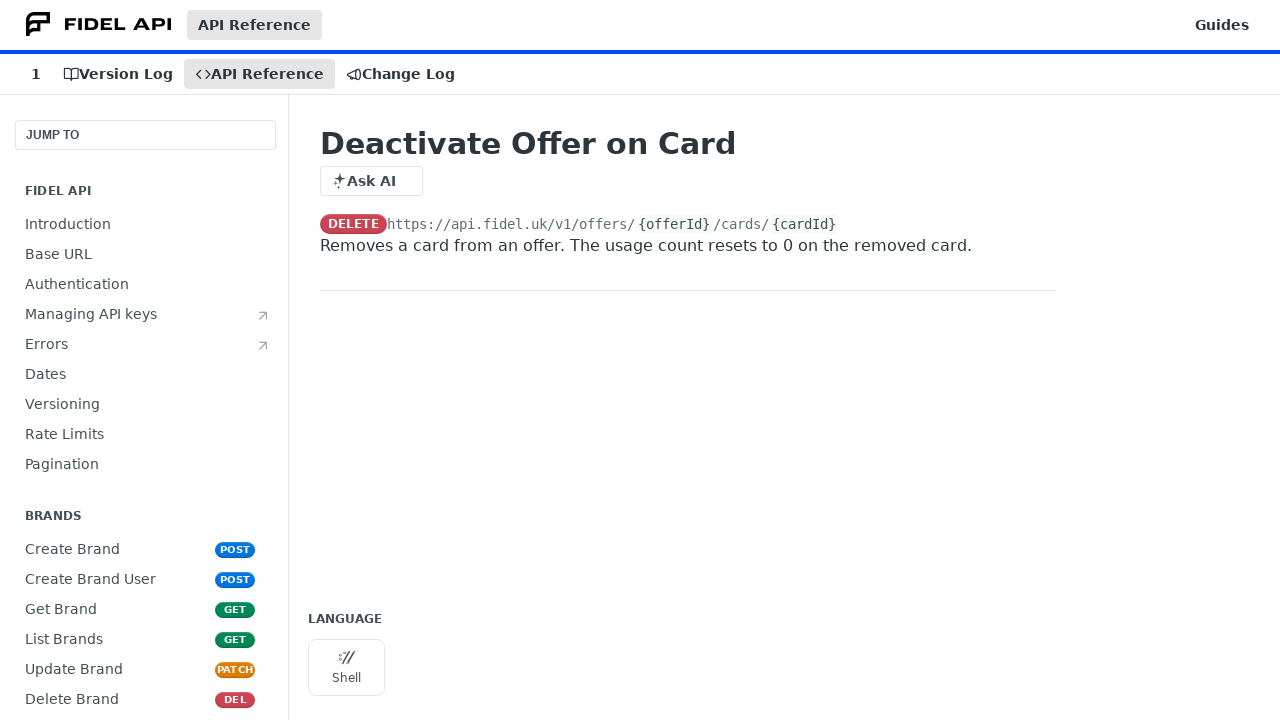

--- FILE ---
content_type: text/html; charset=utf-8
request_url: https://reference.fidel.uk/reference/unlink-card-from-offer
body_size: 61288
content:
<!DOCTYPE html><html lang="en" style="" data-color-mode="light" class=" useReactApp isRefPage "><head><meta charset="utf-8"><meta name="readme-deploy" content="5.590.0"><meta name="readme-subdomain" content="fidel-api"><meta name="readme-repo" content="fidel-api-126b07800b8b"><meta name="readme-version" content="1"><title>Deactivate Offer on Card</title><meta name="description" content="Removes a card from an offer. The usage count resets to 0 on the removed card." data-rh="true"><meta property="og:title" content="Deactivate Offer on Card" data-rh="true"><meta property="og:description" content="Removes a card from an offer. The usage count resets to 0 on the removed card." data-rh="true"><meta property="og:site_name" content="Fidel API"><meta name="twitter:title" content="Deactivate Offer on Card" data-rh="true"><meta name="twitter:description" content="Removes a card from an offer. The usage count resets to 0 on the removed card." data-rh="true"><meta name="twitter:card" content="summary_large_image"><meta name="viewport" content="width=device-width, initial-scale=1.0"><meta property="og:image" content="https://cdn.readme.io/og-image/create?type=reference&amp;title=Deactivate%20Offer%20on%20Card&amp;projectTitle=Fidel%20API&amp;description=Removes%20a%20card%20from%20an%20offer.%20The%20usage%20count%20resets%20to%200%20on%20the%20removed%20card.&amp;logoUrl=https%3A%2F%2Ffiles.readme.io%2F4c12bff-small-FidelAPI-logo-black.png&amp;color=%230048ff&amp;variant=light" data-rh="true"><meta name="twitter:image" content="https://cdn.readme.io/og-image/create?type=reference&amp;title=Deactivate%20Offer%20on%20Card&amp;projectTitle=Fidel%20API&amp;description=Removes%20a%20card%20from%20an%20offer.%20The%20usage%20count%20resets%20to%200%20on%20the%20removed%20card.&amp;logoUrl=https%3A%2F%2Ffiles.readme.io%2F4c12bff-small-FidelAPI-logo-black.png&amp;color=%230048ff&amp;variant=light" data-rh="true"><meta property="og:image:width" content="1200"><meta property="og:image:height" content="630"><link id="favicon" rel="shortcut icon" href="https://files.readme.io/bdbc840-small-FidelAPI-logo-glyph-black.png" type="image/png"><link rel="canonical" href="https://reference.fidel.uk/reference/unlink-card-from-offer"><script src="https://cdn.readme.io/public/js/unauthorized-redirect.js?1769701181387"></script><script src="https://cdn.readme.io/public/js/cash-dom.min.js?1769701181387"></script><link data-chunk="Footer" rel="preload" as="style" href="https://cdn.readme.io/public/hub/web/Footer.7ca87f1efe735da787ba.css">
<link data-chunk="RMDX" rel="preload" as="style" href="https://cdn.readme.io/public/hub/web/RMDX.9331f322bb5b573f9d25.css">
<link data-chunk="RMDX" rel="preload" as="style" href="https://cdn.readme.io/public/hub/web/7752.3285ba3fb2d992038206.css">
<link data-chunk="Reference" rel="preload" as="style" href="https://cdn.readme.io/public/hub/web/Reference.31c9a4c9e7df9d84137e.css">
<link data-chunk="Reference" rel="preload" as="style" href="https://cdn.readme.io/public/hub/web/705.75e3fc491ee8103c63a3.css">
<link data-chunk="Reference" rel="preload" as="style" href="https://cdn.readme.io/public/hub/web/5346.24ba6c3a67360a6d99aa.css">
<link data-chunk="SuperHubSearch" rel="preload" as="style" href="https://cdn.readme.io/public/hub/web/SuperHubSearch.0a07c236f7325e708425.css">
<link data-chunk="Header" rel="preload" as="style" href="https://cdn.readme.io/public/hub/web/Header.82413ef8974544a1864f.css">
<link data-chunk="Containers-EndUserContainer" rel="preload" as="style" href="https://cdn.readme.io/public/hub/web/Containers-EndUserContainer.3b855d9c94407527758f.css">
<link data-chunk="main" rel="preload" as="style" href="https://cdn.readme.io/public/hub/web/main.e535d1333e0ea1ac9c02.css">
<link data-chunk="main" rel="preload" as="style" href="https://cdn.readme.io/public/hub/web/ui-styles.8c62d2f8a6b576ec1aca.css">
<link data-chunk="main" rel="preload" as="script" href="https://cdn.readme.io/public/hub/web/main.52592d2fc9eb29c8e2b0.js">
<link data-chunk="routes-SuperHub" rel="preload" as="script" href="https://cdn.readme.io/public/hub/web/routes-SuperHub.352f6ae3496e6a32b329.js">
<link data-chunk="Containers-EndUserContainer" rel="preload" as="script" href="https://cdn.readme.io/public/hub/web/Containers-EndUserContainer.bd8e87167ddad537bf76.js">
<link data-chunk="Header" rel="preload" as="script" href="https://cdn.readme.io/public/hub/web/Header.06af58502a828bf9b23f.js">
<link data-chunk="SuperHubSearch" rel="preload" as="script" href="https://cdn.readme.io/public/hub/web/3766.649eaa2b700c2449e689.js">
<link data-chunk="SuperHubSearch" rel="preload" as="script" href="https://cdn.readme.io/public/hub/web/6123.a2ef3290db790599acca.js">
<link data-chunk="SuperHubSearch" rel="preload" as="script" href="https://cdn.readme.io/public/hub/web/6146.f99bcbc8d654cc36d7c8.js">
<link data-chunk="SuperHubSearch" rel="preload" as="script" href="https://cdn.readme.io/public/hub/web/8836.dbe2a8b6a6809625282d.js">
<link data-chunk="SuperHubSearch" rel="preload" as="script" href="https://cdn.readme.io/public/hub/web/SuperHubSearch.096cfc3639d6f9c74ec8.js">
<link data-chunk="routes-SuperHub-Routes" rel="preload" as="script" href="https://cdn.readme.io/public/hub/web/routes-SuperHub-Routes.bc9bea6baac181c4ec75.js">
<link data-chunk="Reference" rel="preload" as="script" href="https://cdn.readme.io/public/hub/web/6563.536d53a51a39205d3d9b.js">
<link data-chunk="Reference" rel="preload" as="script" href="https://cdn.readme.io/public/hub/web/6652.3900ee39f7cfe0a89511.js">
<link data-chunk="Reference" rel="preload" as="script" href="https://cdn.readme.io/public/hub/web/3781.e78b96a01630dde138be.js">
<link data-chunk="Reference" rel="preload" as="script" href="https://cdn.readme.io/public/hub/web/4581.98a46ad91ab550808446.js">
<link data-chunk="Reference" rel="preload" as="script" href="https://cdn.readme.io/public/hub/web/3137.07c39b556b342e6a6dca.js">
<link data-chunk="Reference" rel="preload" as="script" href="https://cdn.readme.io/public/hub/web/3648.5692fb7cb134a896a0b0.js">
<link data-chunk="Reference" rel="preload" as="script" href="https://cdn.readme.io/public/hub/web/1380.4581c35aa2367221e97b.js">
<link data-chunk="Reference" rel="preload" as="script" href="https://cdn.readme.io/public/hub/web/9138.a8d1ddeba8ae033588be.js">
<link data-chunk="Reference" rel="preload" as="script" href="https://cdn.readme.io/public/hub/web/9602.0996aab4704854756684.js">
<link data-chunk="Reference" rel="preload" as="script" href="https://cdn.readme.io/public/hub/web/4279.baf37337b3485a69fca1.js">
<link data-chunk="Reference" rel="preload" as="script" href="https://cdn.readme.io/public/hub/web/6349.f5fb17d5665e02ff626d.js">
<link data-chunk="Reference" rel="preload" as="script" href="https://cdn.readme.io/public/hub/web/5346.68c7edef167f51991aae.js">
<link data-chunk="Reference" rel="preload" as="script" href="https://cdn.readme.io/public/hub/web/4644.daf552d08b2238db683d.js">
<link data-chunk="Reference" rel="preload" as="script" href="https://cdn.readme.io/public/hub/web/3463.58348e3057924361494b.js">
<link data-chunk="Reference" rel="preload" as="script" href="https://cdn.readme.io/public/hub/web/705.3493d2b57a1cd7b02eb2.js">
<link data-chunk="Reference" rel="preload" as="script" href="https://cdn.readme.io/public/hub/web/6922.ce4a6896ba5641ccc688.js">
<link data-chunk="Reference" rel="preload" as="script" href="https://cdn.readme.io/public/hub/web/2930.5992028b96fd52f32d56.js">
<link data-chunk="Reference" rel="preload" as="script" href="https://cdn.readme.io/public/hub/web/8951.faa6b2e8f237e648e441.js">
<link data-chunk="Reference" rel="preload" as="script" href="https://cdn.readme.io/public/hub/web/Reference.8820fa4f37661e29c9e2.js">
<link data-chunk="ConnectMetadata" rel="preload" as="script" href="https://cdn.readme.io/public/hub/web/ConnectMetadata.47a4904ddb7a63d98f7b.js">
<link data-chunk="RMDX" rel="preload" as="script" href="https://cdn.readme.io/public/hub/web/8424.7ca51ba764db137ea058.js">
<link data-chunk="RMDX" rel="preload" as="script" href="https://cdn.readme.io/public/hub/web/8956.3758e76c308f3296d797.js">
<link data-chunk="RMDX" rel="preload" as="script" href="https://cdn.readme.io/public/hub/web/8850.375069a2e833ef27cc95.js">
<link data-chunk="RMDX" rel="preload" as="script" href="https://cdn.readme.io/public/hub/web/6825.51c479bcb6c34d8905c6.js">
<link data-chunk="RMDX" rel="preload" as="script" href="https://cdn.readme.io/public/hub/web/7752.e52ce1d081d91e5774db.js">
<link data-chunk="RMDX" rel="preload" as="script" href="https://cdn.readme.io/public/hub/web/4986.fac87e41ab2b319a47b8.js">
<link data-chunk="RMDX" rel="preload" as="script" href="https://cdn.readme.io/public/hub/web/RMDX.00ef4af36b1951127c26.js">
<link data-chunk="Footer" rel="preload" as="script" href="https://cdn.readme.io/public/hub/web/Footer.dad73322159a06fdea08.js">
<link data-chunk="main" rel="stylesheet" href="https://cdn.readme.io/public/hub/web/ui-styles.8c62d2f8a6b576ec1aca.css">
<link data-chunk="main" rel="stylesheet" href="https://cdn.readme.io/public/hub/web/main.e535d1333e0ea1ac9c02.css">
<link data-chunk="Containers-EndUserContainer" rel="stylesheet" href="https://cdn.readme.io/public/hub/web/Containers-EndUserContainer.3b855d9c94407527758f.css">
<link data-chunk="Header" rel="stylesheet" href="https://cdn.readme.io/public/hub/web/Header.82413ef8974544a1864f.css">
<link data-chunk="SuperHubSearch" rel="stylesheet" href="https://cdn.readme.io/public/hub/web/SuperHubSearch.0a07c236f7325e708425.css">
<link data-chunk="Reference" rel="stylesheet" href="https://cdn.readme.io/public/hub/web/5346.24ba6c3a67360a6d99aa.css">
<link data-chunk="Reference" rel="stylesheet" href="https://cdn.readme.io/public/hub/web/705.75e3fc491ee8103c63a3.css">
<link data-chunk="Reference" rel="stylesheet" href="https://cdn.readme.io/public/hub/web/Reference.31c9a4c9e7df9d84137e.css">
<link data-chunk="RMDX" rel="stylesheet" href="https://cdn.readme.io/public/hub/web/7752.3285ba3fb2d992038206.css">
<link data-chunk="RMDX" rel="stylesheet" href="https://cdn.readme.io/public/hub/web/RMDX.9331f322bb5b573f9d25.css">
<link data-chunk="Footer" rel="stylesheet" href="https://cdn.readme.io/public/hub/web/Footer.7ca87f1efe735da787ba.css"><!-- CUSTOM CSS--><style title="rm-custom-css">:root{--project-color-primary:#0048ff;--project-color-inverse:#fff;--recipe-button-color:#0048ff;--recipe-button-color-hover:#002b99;--recipe-button-color-active:#001d66;--recipe-button-color-focus:rgba(0, 72, 255, 0.25);--recipe-button-color-disabled:#ccdaff}[id=enterprise] .ReadMeUI[is=AlgoliaSearch]{--project-color-primary:#0048ff;--project-color-inverse:#fff}a{color:var(--color-link-primary,#0048ff)}a:hover{color:var(--color-link-primary-darken-5,#002b99)}a.text-muted:hover{color:var(--color-link-primary,#0048ff)}.btn.btn-primary{background-color:#0048ff}.btn.btn-primary:hover{background-color:#002b99}.theme-line #hub-landing-top h2{color:#0048ff}#hub-landing-top .btn:hover{color:#0048ff}.theme-line #hub-landing-top .btn:hover{color:#fff}.theme-solid header#hub-header #header-top{background-color:#0048ff}.theme-solid.header-gradient header#hub-header #header-top{background:linear-gradient(to bottom,#0048ff,#0cf)}.theme-solid.header-custom header#hub-header #header-top{background-image:url(undefined)}.theme-line header#hub-header #header-top{border-bottom-color:#0048ff}.theme-line header#hub-header #header-top .btn{background-color:#0048ff}header#hub-header #header-top #header-logo{width:242px;height:40px;margin-top:0;background-image:url(https://files.readme.io/4c12bff-small-FidelAPI-logo-black.png)}#hub-subheader-parent #hub-subheader .hub-subheader-breadcrumbs .dropdown-menu a:hover{background-color:#0048ff}#subheader-links a.active{color:#0048ff!important;box-shadow:inset 0 -2px 0 #0048ff}#subheader-links a:hover{color:#0048ff!important;box-shadow:inset 0 -2px 0 #0048ff;opacity:.7}.discussion .submit-vote.submit-vote-parent.voted a.submit-vote-button{background-color:#0048ff}section#hub-discuss .discussion a .discuss-body h4{color:#0048ff}section#hub-discuss .discussion a:hover .discuss-body h4{color:#002b99}#hub-subheader-parent #hub-subheader.sticky-header.sticky{border-bottom-color:#0048ff}#hub-subheader-parent #hub-subheader.sticky-header.sticky .search-box{border-bottom-color:#0048ff}#hub-search-results h3 em{color:#0048ff}.main_background,.tag-item{background:#0048ff!important}.main_background:hover{background:#002b99!important}.main_color{color:#0048ff!important}.border_bottom_main_color{border-bottom:2px solid #0048ff}.main_color_hover:hover{color:#0048ff!important}section#hub-discuss h1{color:#0048ff}#hub-reference .hub-api .api-definition .api-try-it-out.active{border-color:#0048ff;background-color:#0048ff}#hub-reference .hub-api .api-definition .api-try-it-out.active:hover{background-color:#002b99;border-color:#002b99}#hub-reference .hub-api .api-definition .api-try-it-out:hover{border-color:#0048ff;color:#0048ff}#hub-reference .hub-reference .logs .logs-empty .logs-login-button,#hub-reference .hub-reference .logs .logs-login .logs-login-button{background-color:var(--project-color-primary,#0048ff);border-color:var(--project-color-primary,#0048ff)}#hub-reference .hub-reference .logs .logs-empty .logs-login-button:hover,#hub-reference .hub-reference .logs .logs-login .logs-login-button:hover{background-color:#002b99;border-color:#002b99}#hub-reference .hub-reference .logs .logs-empty>svg>path,#hub-reference .hub-reference .logs .logs-login>svg>path{fill:#0048ff;fill:var(--project-color-primary,#0048ff)}#hub-reference .hub-reference .logs:last-child .logs-empty,#hub-reference .hub-reference .logs:last-child .logs-login{margin-bottom:35px}#hub-reference .hub-reference .hub-reference-section .hub-reference-left header .hub-reference-edit:hover{color:#0048ff}.main-color-accent{border-bottom:3px solid #0048ff;padding-bottom:8px}/*! BEGIN HUB_CUSTOM_STYLES *//*! END HUB_CUSTOM_STYLES */</style><meta name="loadedProject" content="fidel-api"><script>var storedColorMode = `light` === 'system' ? window.localStorage.getItem('color-scheme') : `light`
document.querySelector('[data-color-mode]').setAttribute('data-color-mode', storedColorMode)</script><script id="config" type="application/json" data-json="{&quot;algoliaIndex&quot;:&quot;readme_search_v2&quot;,&quot;amplitude&quot;:{&quot;apiKey&quot;:&quot;dc8065a65ef83d6ad23e37aaf014fc84&quot;,&quot;enabled&quot;:true},&quot;asset_url&quot;:&quot;https://cdn.readme.io&quot;,&quot;dashDomain&quot;:&quot;dash.readme.com&quot;,&quot;domain&quot;:&quot;readme.io&quot;,&quot;domainFull&quot;:&quot;https://dash.readme.com&quot;,&quot;encryptedLocalStorageKey&quot;:&quot;ekfls-2025-03-27&quot;,&quot;fullstory&quot;:{&quot;enabled&quot;:true,&quot;orgId&quot;:&quot;FSV9A&quot;},&quot;git&quot;:{&quot;sync&quot;:{&quot;bitbucket&quot;:{&quot;installationLink&quot;:&quot;https://developer.atlassian.com/console/install/310151e6-ca1a-4a44-9af6-1b523fea0561?signature=AYABeMn9vqFkrg%2F1DrJAQxSyVf4AAAADAAdhd3Mta21zAEthcm46YXdzOmttczp1cy13ZXN0LTI6NzA5NTg3ODM1MjQzOmtleS83MDVlZDY3MC1mNTdjLTQxYjUtOWY5Yi1lM2YyZGNjMTQ2ZTcAuAECAQB4IOp8r3eKNYw8z2v%2FEq3%2FfvrZguoGsXpNSaDveR%2FF%2Fo0BHUxIjSWx71zNK2RycuMYSgAAAH4wfAYJKoZIhvcNAQcGoG8wbQIBADBoBgkqhkiG9w0BBwEwHgYJYIZIAWUDBAEuMBEEDOJgARbqndU9YM%2FRdQIBEIA7unpCah%2BIu53NA72LkkCDhNHOv%2BgRD7agXAO3jXqw0%2FAcBOB0%2F5LmpzB5f6B1HpkmsAN2i2SbsFL30nkAB2F3cy1rbXMAS2Fybjphd3M6a21zOmV1LXdlc3QtMTo3MDk1ODc4MzUyNDM6a2V5LzQ2MzBjZTZiLTAwYzMtNGRlMi04NzdiLTYyN2UyMDYwZTVjYwC4AQICAHijmwVTMt6Oj3F%2B0%2B0cVrojrS8yZ9ktpdfDxqPMSIkvHAGT%[base64]%2BMHwGCSqGSIb3DQEHBqBvMG0CAQAwaAYJKoZIhvcNAQcBMB4GCWCGSAFlAwQBLjARBAzzWhThsIgJwrr%2FY2ECARCAOxoaW9pob21lweyAfrIm6Fw7gd8D%2B%2F8LHk4rl3jjULDM35%2FVPuqBrqKunYZSVCCGNGB3RqpQJr%2FasASiAgAAAAAMAAAQAAAAAAAAAAAAAAAAAEokowLKsF1tMABEq%2BKNyJP%2F%2F%2F%2F%2FAAAAAQAAAAAAAAAAAAAAAQAAADJLzRcp6MkqKR43PUjOiRxxbxXYhLc6vFXEutK3%2BQ71yuPq4dC8pAHruOVQpvVcUSe8dptV8c7wR8BTJjv%2F%2FNe8r0g%3D&amp;product=bitbucket&quot;}}},&quot;metrics&quot;:{&quot;billingCronEnabled&quot;:&quot;true&quot;,&quot;dashUrl&quot;:&quot;https://m.readme.io&quot;,&quot;defaultUrl&quot;:&quot;https://m.readme.io&quot;,&quot;exportMaxRetries&quot;:12,&quot;wsUrl&quot;:&quot;wss://m.readme.io&quot;},&quot;micro&quot;:{&quot;baseUrl&quot;:&quot;https://micro-beta.readme.com&quot;},&quot;proxyUrl&quot;:&quot;https://try.readme.io&quot;,&quot;readmeRecaptchaSiteKey&quot;:&quot;6LesVBYpAAAAAESOCHOyo2kF9SZXPVb54Nwf3i2x&quot;,&quot;releaseVersion&quot;:&quot;5.590.0&quot;,&quot;reservedWords&quot;:{&quot;tools&quot;:[&quot;execute-request&quot;,&quot;get-code-snippet&quot;,&quot;get-endpoint&quot;,&quot;get-request-body&quot;,&quot;get-response-schema&quot;,&quot;get-server-variables&quot;,&quot;list-endpoints&quot;,&quot;list-security-schemes&quot;,&quot;list-specs&quot;,&quot;search-specs&quot;,&quot;search&quot;,&quot;fetch&quot;]},&quot;sentry&quot;:{&quot;dsn&quot;:&quot;https://3bbe57a973254129bcb93e47dc0cc46f@o343074.ingest.sentry.io/2052166&quot;,&quot;enabled&quot;:true},&quot;shMigration&quot;:{&quot;promoVideo&quot;:&quot;&quot;,&quot;forceWaitlist&quot;:false,&quot;migrationPreview&quot;:false},&quot;sslBaseDomain&quot;:&quot;readmessl.com&quot;,&quot;sslGenerationService&quot;:&quot;ssl.readmessl.com&quot;,&quot;stripePk&quot;:&quot;pk_live_5103PML2qXbDukVh7GDAkQoR4NSuLqy8idd5xtdm9407XdPR6o3bo663C1ruEGhXJjpnb2YCpj8EU1UvQYanuCjtr00t1DRCf2a&quot;,&quot;superHub&quot;:{&quot;newProjectsEnabled&quot;:true},&quot;wootric&quot;:{&quot;accountToken&quot;:&quot;NPS-122b75a4&quot;,&quot;enabled&quot;:true}}"></script></head><body class="body-none theme-line header-gradient header-bg-size-auto header-bg-pos-tl header-overlay-triangles reference-layout-row lumosity-normal hub-full"><div id="ssr-top"></div><div id="ssr-main"><div class="App ThemeContext ThemeContext_dark ThemeContext_classic ThemeContext_line" style="--color-primary:#0048ff;--color-primary-inverse:#fff;--color-primary-alt:#00CCFF;--color-primary-darken-10:#003acc;--color-primary-darken-20:#002b99;--color-primary-alpha-25:rgba(0, 72, 255, 0.25);--color-link-primary:#0048ff;--color-link-primary-darken-5:#0041e6;--color-link-primary-darken-10:#003acc;--color-link-primary-darken-20:#002b99;--color-link-primary-alpha-50:rgba(0, 72, 255, 0.5);--color-link-primary-alpha-25:rgba(0, 72, 255, 0.25);--color-link-background:rgba(0, 72, 255, 0.09);--color-link-text:#fff;--color-login-link:#018ef5;--color-login-link-text:#fff;--color-login-link-darken-10:#0171c2;--color-login-link-primary-alpha-50:rgba(1, 142, 245, 0.5)"><div class="SuperHub2RNxzk6HzHiJ"><div class="ContentWithOwlbotx4PaFDoA1KMz"><div class="ContentWithOwlbot-content2X1XexaN8Lf2"><header class="Header3zzata9F_ZPQ rm-Header_classic Header_collapsible3n0YXfOvb_Al rm-Header Header-links-buttons"><div class="rm-Header-top Header-topuTMpygDG4e1V Header-top_classic3g7Q6zoBy8zh"><div class="rm-Container rm-Container_flex"><div style="outline:none" tabindex="-1"><a href="#content" target="_self" class="Button Button_md rm-JumpTo Header-jumpTo3IWKQXmhSI5D Button_primary">Jump to Content</a></div><div class="rm-Header-left Header-leftADQdGVqx1wqU"><a class="rm-Logo Header-logo1Xy41PtkzbdG" href="https://fidelapi.com" target="_self"><img alt="Fidel API" class="rm-Logo-img Header-logo-img3YvV4lcGKkeb" src="https://files.readme.io/4c12bff-small-FidelAPI-logo-black.png"/></a><a aria-current="page" class="Button Button_md rm-Header-link rm-Header-top-link Button_slate_text rm-Header-top-link_active Header-link2tXYTgXq85zW active" href="/reference" target="_self">API Reference</a></div><div class="rm-Header-left Header-leftADQdGVqx1wqU Header-left_mobile1RG-X93lx6PF"><div><button aria-label="Toggle navigation menu" class="icon-menu menu3d6DYNDa3tk5" type="button"></button><div class=""><div class="Flyout95xhYIIoTKtc undefined rm-Flyout" data-testid="flyout"><div class="MobileFlyout1hHJpUd-nYkd"><a class="rm-MobileFlyout-item NavItem-item1gDDTqaXGhm1 NavItem-item_mobile1qG3gd-Mkck- " href="/docs" target="_self"><i class="icon-guides NavItem-badge1qOxpfTiALoz rm-Header-bottom-link-icon"></i><span class="NavItem-textSlZuuL489uiw">Version Log</span></a><a aria-current="page" class="rm-MobileFlyout-item NavItem-item1gDDTqaXGhm1 NavItem-item_mobile1qG3gd-Mkck-  active" href="/reference" target="_self"><i class="icon-references NavItem-badge1qOxpfTiALoz rm-Header-bottom-link-icon"></i><span class="NavItem-textSlZuuL489uiw">API Reference</span></a><a class="rm-MobileFlyout-item NavItem-item1gDDTqaXGhm1 NavItem-item_mobile1qG3gd-Mkck- " href="/changelog" target="_self"><i class="icon-changelog NavItem-badge1qOxpfTiALoz rm-Header-bottom-link-icon"></i><span class="NavItem-textSlZuuL489uiw">Change Log</span></a><div class="NavItem-item1gDDTqaXGhm1 NavItem-item_inactiveMQoyhN045qAn">v<!-- -->1</div><hr class="MobileFlyout-divider10xf7R2X1MeW"/><a aria-current="page" class="rm-MobileFlyout-item NavItem-item1gDDTqaXGhm1 NavItem-item_mobile1qG3gd-Mkck- NavItem_dropdown-muted1xJVuczwGc74 active" href="/reference" target="_self">API Reference</a><a class="rm-MobileFlyout-item NavItem-item1gDDTqaXGhm1 NavItem-item_mobile1qG3gd-Mkck- NavItem_dropdown-muted1xJVuczwGc74" href="https://fidel.uk/docs/" rel="noopener" target="_blank" to="https://fidel.uk/docs/">Guides</a><a class="MobileFlyout-logo3Lq1eTlk1K76 Header-logo1Xy41PtkzbdG rm-Logo" href="https://fidelapi.com" target="_self"><img alt="Fidel API" class="Header-logo-img3YvV4lcGKkeb rm-Logo-img" src="https://files.readme.io/4c12bff-small-FidelAPI-logo-black.png"/></a></div></div></div></div><div class="Header-left-nav2xWPWMNHOGf_"><i aria-hidden="true" class="icon-references Header-left-nav-icon10glJKFwewOv"></i>API Reference</div></div><div class="rm-Header-right Header-right21PC2XTT6aMg"><span class="Header-right_desktop14ja01RUQ7HE"><a class="Button Button_md rm-Header-link rm-Header-top-link Button_slate_text Header-link2tXYTgXq85zW" href="https://fidel.uk/docs/" target="_self" to="https://fidel.uk/docs/">Guides</a></span><div class="Header-searchtb6Foi0-D9Vx"><button aria-label="Search ⌘k" class="rm-SearchToggle" data-symbol="⌘"><div class="rm-SearchToggle-icon icon-search1"></div></button></div></div></div></div><div class="Header-bottom2eLKOFXMEmh5 Header-bottom_classic rm-Header-bottom"><div class="rm-Container rm-Container_flex"><nav aria-label="Primary navigation" class="Header-leftADQdGVqx1wqU Header-subnavnVH8URdkgvEl" role="navigation"><span class="Truncate1OzxBYrNNfH3 VersionDropdown1GXDUTxJ1T95 VersionDropdown_inactive rm-Header-bottom-link" style="--Truncate-max-width:150px">1</span><a class="Button Button_md rm-Header-link rm-Header-bottom-link Button_slate_text Header-bottom-link_mobile " href="/docs" target="_self"><i class="icon-guides rm-Header-bottom-link-icon"></i><span>Version Log</span></a><a aria-current="page" class="Button Button_md rm-Header-link rm-Header-bottom-link Button_slate_text Header-bottom-link_mobile  active" href="/reference" target="_self"><i class="icon-references rm-Header-bottom-link-icon"></i><span>API Reference</span></a><a class="Button Button_md rm-Header-link rm-Header-bottom-link Button_slate_text Header-bottom-link_mobile " href="/changelog" target="_self"><i class="icon-changelog rm-Header-bottom-link-icon"></i><span>Change Log</span></a><div class="Header-subnav-tabyNLkcOA6xAra" style="transform:translateX(0px);width:0"></div></nav><button align="center" justify="between" style="--flex-gap:var(--xs)" class="Button Button_sm Flex Flex_row MobileSubnav1DsTfasXloM2 Button_contrast Button_contrast_outline" type="button"><span class="Button-label">Deactivate Offer on Card</span><span class="IconWrapper Icon-wrapper2z2wVIeGsiUy"><span class="Icon3_D2ysxFZ_ll Icon-empty6PuNZVw0joPv" style="--icon-color:inherit;--icon-size:inherit;--icon-stroke-width:2px"></span></span></button></div></div><div class="hub-search-results--reactApp " id="hub-search-results"><div class="hub-container"><div class="modal-backdrop rm-SearchModal" role="button" tabindex="0"><div aria-label="Search Dialog" class="SuperHubSearchI_obvfvvQi4g" id="AppSearch" role="tabpanel" tabindex="0"><div data-focus-guard="true" tabindex="-1" style="width:1px;height:0px;padding:0;overflow:hidden;position:fixed;top:1px;left:1px"></div><div data-focus-lock-disabled="disabled" class="SuperHubSearch-container2BhYey2XE-Ij"><div class="SuperHubSearch-col1km8vLFgOaYj"><div class="SearchBoxnZBxftziZGcz"><input aria-label="Search" autoCapitalize="off" autoComplete="off" autoCorrect="off" spellcheck="false" tabindex="0" aria-required="false" class="Input Input_md SearchBox-inputR4jffU8l10iF" type="search" value=""/></div><div class="SearchTabs3rNhUK3HjrRJ"><div class="Tabs Tabs-list" role="tablist"><div aria-label="All" aria-selected="true" class="SearchTabs-tab1TrpmhQv840T Tabs-listItem Tabs-listItem_active" role="tab" tabindex="1"><span class="SearchTabs-tab1TrpmhQv840T"><span class="IconWrapper Icon-wrapper2z2wVIeGsiUy"><span class="Icon3_D2ysxFZ_ll Icon-empty6PuNZVw0joPv icon" style="--icon-color:inherit;--icon-size:inherit;--icon-stroke-width:2px"></span></span>All</span></div><div aria-label="Pages" aria-selected="false" class="SearchTabs-tab1TrpmhQv840T Tabs-listItem" role="tab" tabindex="1"><span class="SearchTabs-tab1TrpmhQv840T"><span class="IconWrapper Icon-wrapper2z2wVIeGsiUy"><span class="Icon3_D2ysxFZ_ll Icon-empty6PuNZVw0joPv icon" style="--icon-color:inherit;--icon-size:inherit;--icon-stroke-width:2px"></span></span>Pages</span></div></div></div><div class="rm-SearchModal-empty SearchResults35_kFOb1zvxX SearchResults_emptyiWzyXErtNcQJ"><span class="IconWrapper Icon-wrapper2z2wVIeGsiUy"><span class="Icon3_D2ysxFZ_ll Icon-empty6PuNZVw0joPv rm-SearchModal-empty-icon icon icon-search" style="--icon-color:inherit;--icon-size:var(--icon-md);--icon-stroke-width:2px"></span></span><h6 class="Title Title6 rm-SearchModal-empty-text">Start typing to search…</h6></div></div></div><div data-focus-guard="true" tabindex="-1" style="width:1px;height:0px;padding:0;overflow:hidden;position:fixed;top:1px;left:1px"></div></div></div></div></div></header><main class="SuperHubReference3_1nwDyq5sO3 rm-ReferenceMain rm-ReferenceMain-SuperHub rm-Container rm-Container_flex rm-basic-page" id="Explorer"><nav aria-label="Secondary navigation" class="rm-Sidebar hub-sidebar reference-redesign Nav3C5f8FcjkaHj" id="reference-sidebar" role="navigation"><div class="Main-QuickNav-container1OiLvjSDusO6"><button aria-keyshortcuts="Control+/ Meta+/" class="QuickNav1q-OoMjiX_Yr QuickNav-button2KzlQbz5Pm2Y">JUMP TO</button></div><div class="Sidebar1t2G1ZJq-vU1 rm-Sidebar hub-sidebar-content"><section class="Sidebar-listWrapper6Q9_yUrG906C rm-Sidebar-section"><h2 class="Sidebar-headingTRQyOa2pk0gh rm-Sidebar-heading">FIDEL API</h2><ul class="Sidebar-list_sidebarLayout3RaX72iQNOEI Sidebar-list3cZWQLaBf9k8 rm-Sidebar-list"><li class="Sidebar-item23D-2Kd61_k3"><a class="Sidebar-link2Dsha-r-GKh2 childless text-wrap rm-Sidebar-link" target="_self" href="/reference/intro"><span class="Sidebar-link-textLuTE1ySm4Kqn"><span class="Sidebar-link-text_label1gCT_uPnx7Gu">Introduction</span></span></a></li><li class="Sidebar-item23D-2Kd61_k3"><a class="Sidebar-link2Dsha-r-GKh2 childless text-wrap rm-Sidebar-link" target="_self" href="/reference/base-url"><span class="Sidebar-link-textLuTE1ySm4Kqn"><span class="Sidebar-link-text_label1gCT_uPnx7Gu">Base URL</span></span></a></li><li class="Sidebar-item23D-2Kd61_k3"><a class="Sidebar-link2Dsha-r-GKh2 childless text-wrap rm-Sidebar-link" target="_self" href="/reference/authentication"><span class="Sidebar-link-textLuTE1ySm4Kqn"><span class="Sidebar-link-text_label1gCT_uPnx7Gu">Authentication</span></span></a></li><li class="Sidebar-item23D-2Kd61_k3"><a class="Sidebar-link2Dsha-r-GKh2 childless text-wrap rm-Sidebar-link" rel="noopener" target="_blank" data-active="" href="https://docs.fidelapi.com/docs/select/getting-started/#managing-api-keys"><span class="Sidebar-link-textLuTE1ySm4Kqn"><span class="Sidebar-link-text_label1gCT_uPnx7Gu">Managing API keys</span><i aria-label="Link" class="Sidebar-link-iconnjiqEiZlPn0W Sidebar-link-externalIcon1RcnjKm-3Ft8 icon-arrow-up-right" role="img"></i></span></a></li><li class="Sidebar-item23D-2Kd61_k3"><a class="Sidebar-link2Dsha-r-GKh2 childless text-wrap rm-Sidebar-link" target="_self" data-active="" href="https://reference.fidel.uk/page/create-card-error-responses"><span class="Sidebar-link-textLuTE1ySm4Kqn"><span class="Sidebar-link-text_label1gCT_uPnx7Gu">Errors</span><i aria-label="Link" class="Sidebar-link-iconnjiqEiZlPn0W Sidebar-link-externalIcon1RcnjKm-3Ft8 icon-arrow-up-right" role="img"></i></span></a></li><li class="Sidebar-item23D-2Kd61_k3"><a class="Sidebar-link2Dsha-r-GKh2 childless text-wrap rm-Sidebar-link" target="_self" href="/reference/dates"><span class="Sidebar-link-textLuTE1ySm4Kqn"><span class="Sidebar-link-text_label1gCT_uPnx7Gu">Dates</span></span></a></li><li class="Sidebar-item23D-2Kd61_k3"><a class="Sidebar-link2Dsha-r-GKh2 childless text-wrap rm-Sidebar-link" target="_self" href="/reference/versioning"><span class="Sidebar-link-textLuTE1ySm4Kqn"><span class="Sidebar-link-text_label1gCT_uPnx7Gu">Versioning</span></span></a></li><li class="Sidebar-item23D-2Kd61_k3"><a class="Sidebar-link2Dsha-r-GKh2 childless text-wrap rm-Sidebar-link" target="_self" href="/reference/rate-limits"><span class="Sidebar-link-textLuTE1ySm4Kqn"><span class="Sidebar-link-text_label1gCT_uPnx7Gu">Rate Limits</span></span></a></li><li class="Sidebar-item23D-2Kd61_k3"><a class="Sidebar-link2Dsha-r-GKh2 childless text-wrap rm-Sidebar-link" target="_self" href="/reference/pagination"><span class="Sidebar-link-textLuTE1ySm4Kqn"><span class="Sidebar-link-text_label1gCT_uPnx7Gu">Pagination</span></span></a></li></ul></section><section class="Sidebar-listWrapper6Q9_yUrG906C rm-Sidebar-section"><h2 class="Sidebar-headingTRQyOa2pk0gh rm-Sidebar-heading">Brands</h2><ul class="Sidebar-list_sidebarLayout3RaX72iQNOEI Sidebar-list3cZWQLaBf9k8 rm-Sidebar-list"><li class="Sidebar-item23D-2Kd61_k3"><a class="Sidebar-link2Dsha-r-GKh2 childless text-wrap rm-Sidebar-link" target="_self" href="/reference/create-brand"><span class="Sidebar-link-textLuTE1ySm4Kqn"><span class="Sidebar-link-text_label1gCT_uPnx7Gu">Create Brand</span></span><span class="Sidebar-method-container2yBYD-KB_IfC"><span class="rm-APIMethod APIMethod APIMethod_fixedWidth APIMethod_fixedWidth_md APIMethod_post APIMethod_md Sidebar-methodfUM3m6FEWm6w" data-testid="http-method" style="--APIMethod-bg:var(--APIMethod-post-bg-active);--APIMethod-fg:var(--APIMethod-default-fg-active);--APIMethod-bg-active:var(--APIMethod-post-bg-active)">post</span></span><div class="Sidebar-link-buttonWrapper3hnFHNku8_BJ"></div></a></li><li class="Sidebar-item23D-2Kd61_k3"><a class="Sidebar-link2Dsha-r-GKh2 childless text-wrap rm-Sidebar-link" target="_self" href="/reference/create-brand-user"><span class="Sidebar-link-textLuTE1ySm4Kqn"><span class="Sidebar-link-text_label1gCT_uPnx7Gu">Create Brand User</span></span><span class="Sidebar-method-container2yBYD-KB_IfC"><span class="rm-APIMethod APIMethod APIMethod_fixedWidth APIMethod_fixedWidth_md APIMethod_post APIMethod_md Sidebar-methodfUM3m6FEWm6w" data-testid="http-method" style="--APIMethod-bg:var(--APIMethod-post-bg-active);--APIMethod-fg:var(--APIMethod-default-fg-active);--APIMethod-bg-active:var(--APIMethod-post-bg-active)">post</span></span><div class="Sidebar-link-buttonWrapper3hnFHNku8_BJ"></div></a></li><li class="Sidebar-item23D-2Kd61_k3"><a class="Sidebar-link2Dsha-r-GKh2 childless text-wrap rm-Sidebar-link" target="_self" href="/reference/get-brand"><span class="Sidebar-link-textLuTE1ySm4Kqn"><span class="Sidebar-link-text_label1gCT_uPnx7Gu">Get Brand</span></span><span class="Sidebar-method-container2yBYD-KB_IfC"><span class="rm-APIMethod APIMethod APIMethod_fixedWidth APIMethod_fixedWidth_md APIMethod_get APIMethod_md Sidebar-methodfUM3m6FEWm6w" data-testid="http-method" style="--APIMethod-bg:var(--APIMethod-get-bg-active);--APIMethod-fg:var(--APIMethod-default-fg-active);--APIMethod-bg-active:var(--APIMethod-get-bg-active)">get</span></span><div class="Sidebar-link-buttonWrapper3hnFHNku8_BJ"></div></a></li><li class="Sidebar-item23D-2Kd61_k3"><a class="Sidebar-link2Dsha-r-GKh2 childless text-wrap rm-Sidebar-link" target="_self" href="/reference/list-brands"><span class="Sidebar-link-textLuTE1ySm4Kqn"><span class="Sidebar-link-text_label1gCT_uPnx7Gu">List Brands</span></span><span class="Sidebar-method-container2yBYD-KB_IfC"><span class="rm-APIMethod APIMethod APIMethod_fixedWidth APIMethod_fixedWidth_md APIMethod_get APIMethod_md Sidebar-methodfUM3m6FEWm6w" data-testid="http-method" style="--APIMethod-bg:var(--APIMethod-get-bg-active);--APIMethod-fg:var(--APIMethod-default-fg-active);--APIMethod-bg-active:var(--APIMethod-get-bg-active)">get</span></span><div class="Sidebar-link-buttonWrapper3hnFHNku8_BJ"></div></a></li><li class="Sidebar-item23D-2Kd61_k3"><a class="Sidebar-link2Dsha-r-GKh2 childless text-wrap rm-Sidebar-link" target="_self" href="/reference/update-brand"><span class="Sidebar-link-textLuTE1ySm4Kqn"><span class="Sidebar-link-text_label1gCT_uPnx7Gu">Update Brand</span></span><span class="Sidebar-method-container2yBYD-KB_IfC"><span class="rm-APIMethod APIMethod APIMethod_fixedWidth APIMethod_fixedWidth_md APIMethod_patch APIMethod_md Sidebar-methodfUM3m6FEWm6w" data-testid="http-method" style="--APIMethod-bg:var(--APIMethod-patch-bg-active);--APIMethod-fg:var(--APIMethod-default-fg-active);--APIMethod-bg-active:var(--APIMethod-patch-bg-active)">patch</span></span><div class="Sidebar-link-buttonWrapper3hnFHNku8_BJ"></div></a></li><li class="Sidebar-item23D-2Kd61_k3"><a class="Sidebar-link2Dsha-r-GKh2 childless text-wrap rm-Sidebar-link" target="_self" href="/reference/delete-brand"><span class="Sidebar-link-textLuTE1ySm4Kqn"><span class="Sidebar-link-text_label1gCT_uPnx7Gu">Delete Brand</span></span><span class="Sidebar-method-container2yBYD-KB_IfC"><span class="rm-APIMethod APIMethod APIMethod_fixedWidth APIMethod_fixedWidth_md APIMethod_del APIMethod_md Sidebar-methodfUM3m6FEWm6w" data-testid="http-method" style="--APIMethod-bg:var(--APIMethod-del-bg-active);--APIMethod-fg:var(--APIMethod-default-fg-active);--APIMethod-bg-active:var(--APIMethod-del-bg-active)">del</span></span><div class="Sidebar-link-buttonWrapper3hnFHNku8_BJ"></div></a></li></ul></section><section class="Sidebar-listWrapper6Q9_yUrG906C rm-Sidebar-section"><h2 class="Sidebar-headingTRQyOa2pk0gh rm-Sidebar-heading">Programs</h2><ul class="Sidebar-list_sidebarLayout3RaX72iQNOEI Sidebar-list3cZWQLaBf9k8 rm-Sidebar-list"><li class="Sidebar-item23D-2Kd61_k3"><a class="Sidebar-link2Dsha-r-GKh2 childless text-wrap rm-Sidebar-link" target="_self" href="/reference/create-program"><span class="Sidebar-link-textLuTE1ySm4Kqn"><span class="Sidebar-link-text_label1gCT_uPnx7Gu">Create Program</span></span><span class="Sidebar-method-container2yBYD-KB_IfC"><span class="rm-APIMethod APIMethod APIMethod_fixedWidth APIMethod_fixedWidth_md APIMethod_post APIMethod_md Sidebar-methodfUM3m6FEWm6w" data-testid="http-method" style="--APIMethod-bg:var(--APIMethod-post-bg-active);--APIMethod-fg:var(--APIMethod-default-fg-active);--APIMethod-bg-active:var(--APIMethod-post-bg-active)">post</span></span><div class="Sidebar-link-buttonWrapper3hnFHNku8_BJ"></div></a></li><li class="Sidebar-item23D-2Kd61_k3"><a class="Sidebar-link2Dsha-r-GKh2 childless text-wrap rm-Sidebar-link" target="_self" href="/reference/get-program"><span class="Sidebar-link-textLuTE1ySm4Kqn"><span class="Sidebar-link-text_label1gCT_uPnx7Gu">Get Program</span></span><span class="Sidebar-method-container2yBYD-KB_IfC"><span class="rm-APIMethod APIMethod APIMethod_fixedWidth APIMethod_fixedWidth_md APIMethod_get APIMethod_md Sidebar-methodfUM3m6FEWm6w" data-testid="http-method" style="--APIMethod-bg:var(--APIMethod-get-bg-active);--APIMethod-fg:var(--APIMethod-default-fg-active);--APIMethod-bg-active:var(--APIMethod-get-bg-active)">get</span></span><div class="Sidebar-link-buttonWrapper3hnFHNku8_BJ"></div></a></li><li class="Sidebar-item23D-2Kd61_k3"><a class="Sidebar-link2Dsha-r-GKh2 childless text-wrap rm-Sidebar-link" target="_self" href="/reference/list-programs"><span class="Sidebar-link-textLuTE1ySm4Kqn"><span class="Sidebar-link-text_label1gCT_uPnx7Gu">List Programs</span></span><span class="Sidebar-method-container2yBYD-KB_IfC"><span class="rm-APIMethod APIMethod APIMethod_fixedWidth APIMethod_fixedWidth_md APIMethod_get APIMethod_md Sidebar-methodfUM3m6FEWm6w" data-testid="http-method" style="--APIMethod-bg:var(--APIMethod-get-bg-active);--APIMethod-fg:var(--APIMethod-default-fg-active);--APIMethod-bg-active:var(--APIMethod-get-bg-active)">get</span></span><div class="Sidebar-link-buttonWrapper3hnFHNku8_BJ"></div></a></li><li class="Sidebar-item23D-2Kd61_k3"><a class="Sidebar-link2Dsha-r-GKh2 childless text-wrap rm-Sidebar-link" target="_self" href="/reference/update-program"><span class="Sidebar-link-textLuTE1ySm4Kqn"><span class="Sidebar-link-text_label1gCT_uPnx7Gu">Update Program</span></span><span class="Sidebar-method-container2yBYD-KB_IfC"><span class="rm-APIMethod APIMethod APIMethod_fixedWidth APIMethod_fixedWidth_md APIMethod_patch APIMethod_md Sidebar-methodfUM3m6FEWm6w" data-testid="http-method" style="--APIMethod-bg:var(--APIMethod-patch-bg-active);--APIMethod-fg:var(--APIMethod-default-fg-active);--APIMethod-bg-active:var(--APIMethod-patch-bg-active)">patch</span></span><div class="Sidebar-link-buttonWrapper3hnFHNku8_BJ"></div></a></li></ul></section><section class="Sidebar-listWrapper6Q9_yUrG906C rm-Sidebar-section"><h2 class="Sidebar-headingTRQyOa2pk0gh rm-Sidebar-heading">Locations</h2><ul class="Sidebar-list_sidebarLayout3RaX72iQNOEI Sidebar-list3cZWQLaBf9k8 rm-Sidebar-list"><li class="Sidebar-item23D-2Kd61_k3"><a class="Sidebar-link2Dsha-r-GKh2 childless text-wrap rm-Sidebar-link" target="_self" href="/reference/create-location"><span class="Sidebar-link-textLuTE1ySm4Kqn"><span class="Sidebar-link-text_label1gCT_uPnx7Gu">Create Location</span></span><span class="Sidebar-method-container2yBYD-KB_IfC"><span class="rm-APIMethod APIMethod APIMethod_fixedWidth APIMethod_fixedWidth_md APIMethod_post APIMethod_md Sidebar-methodfUM3m6FEWm6w" data-testid="http-method" style="--APIMethod-bg:var(--APIMethod-post-bg-active);--APIMethod-fg:var(--APIMethod-default-fg-active);--APIMethod-bg-active:var(--APIMethod-post-bg-active)">post</span></span><div class="Sidebar-link-buttonWrapper3hnFHNku8_BJ"></div></a></li><li class="Sidebar-item23D-2Kd61_k3"><a class="Sidebar-link2Dsha-r-GKh2 childless text-wrap rm-Sidebar-link" target="_self" href="/reference/get-location"><span class="Sidebar-link-textLuTE1ySm4Kqn"><span class="Sidebar-link-text_label1gCT_uPnx7Gu">Get Location</span></span><span class="Sidebar-method-container2yBYD-KB_IfC"><span class="rm-APIMethod APIMethod APIMethod_fixedWidth APIMethod_fixedWidth_md APIMethod_get APIMethod_md Sidebar-methodfUM3m6FEWm6w" data-testid="http-method" style="--APIMethod-bg:var(--APIMethod-get-bg-active);--APIMethod-fg:var(--APIMethod-default-fg-active);--APIMethod-bg-active:var(--APIMethod-get-bg-active)">get</span></span><div class="Sidebar-link-buttonWrapper3hnFHNku8_BJ"></div></a></li><li class="Sidebar-item23D-2Kd61_k3"><a class="Sidebar-link2Dsha-r-GKh2 childless text-wrap rm-Sidebar-link" target="_self" href="/reference/update-location"><span class="Sidebar-link-textLuTE1ySm4Kqn"><span class="Sidebar-link-text_label1gCT_uPnx7Gu">Update Location</span></span><span class="Sidebar-method-container2yBYD-KB_IfC"><span class="rm-APIMethod APIMethod APIMethod_fixedWidth APIMethod_fixedWidth_md APIMethod_patch APIMethod_md Sidebar-methodfUM3m6FEWm6w" data-testid="http-method" style="--APIMethod-bg:var(--APIMethod-patch-bg-active);--APIMethod-fg:var(--APIMethod-default-fg-active);--APIMethod-bg-active:var(--APIMethod-patch-bg-active)">patch</span></span><div class="Sidebar-link-buttonWrapper3hnFHNku8_BJ"></div></a></li><li class="Sidebar-item23D-2Kd61_k3"><a class="Sidebar-link2Dsha-r-GKh2 childless text-wrap rm-Sidebar-link" target="_self" href="/reference/list-locations"><span class="Sidebar-link-textLuTE1ySm4Kqn"><span class="Sidebar-link-text_label1gCT_uPnx7Gu">List Locations</span></span><span class="Sidebar-method-container2yBYD-KB_IfC"><span class="rm-APIMethod APIMethod APIMethod_fixedWidth APIMethod_fixedWidth_md APIMethod_get APIMethod_md Sidebar-methodfUM3m6FEWm6w" data-testid="http-method" style="--APIMethod-bg:var(--APIMethod-get-bg-active);--APIMethod-fg:var(--APIMethod-default-fg-active);--APIMethod-bg-active:var(--APIMethod-get-bg-active)">get</span></span><div class="Sidebar-link-buttonWrapper3hnFHNku8_BJ"></div></a></li><li class="Sidebar-item23D-2Kd61_k3"><a class="Sidebar-link2Dsha-r-GKh2 childless text-wrap rm-Sidebar-link" target="_self" href="/reference/list-locations-by-brand"><span class="Sidebar-link-textLuTE1ySm4Kqn"><span class="Sidebar-link-text_label1gCT_uPnx7Gu">List Locations by Brand</span></span><span class="Sidebar-method-container2yBYD-KB_IfC"><span class="rm-APIMethod APIMethod APIMethod_fixedWidth APIMethod_fixedWidth_md APIMethod_get APIMethod_md Sidebar-methodfUM3m6FEWm6w" data-testid="http-method" style="--APIMethod-bg:var(--APIMethod-get-bg-active);--APIMethod-fg:var(--APIMethod-default-fg-active);--APIMethod-bg-active:var(--APIMethod-get-bg-active)">get</span></span><div class="Sidebar-link-buttonWrapper3hnFHNku8_BJ"></div></a></li><li class="Sidebar-item23D-2Kd61_k3"><a class="Sidebar-link2Dsha-r-GKh2 childless text-wrap rm-Sidebar-link" target="_self" href="/reference/list-locations-by-offer"><span class="Sidebar-link-textLuTE1ySm4Kqn"><span class="Sidebar-link-text_label1gCT_uPnx7Gu">List Locations by Offer</span></span><span class="Sidebar-method-container2yBYD-KB_IfC"><span class="rm-APIMethod APIMethod APIMethod_fixedWidth APIMethod_fixedWidth_md APIMethod_get APIMethod_md Sidebar-methodfUM3m6FEWm6w" data-testid="http-method" style="--APIMethod-bg:var(--APIMethod-get-bg-active);--APIMethod-fg:var(--APIMethod-default-fg-active);--APIMethod-bg-active:var(--APIMethod-get-bg-active)">get</span></span><div class="Sidebar-link-buttonWrapper3hnFHNku8_BJ"></div></a></li><li class="Sidebar-item23D-2Kd61_k3"><a class="Sidebar-link2Dsha-r-GKh2 childless text-wrap rm-Sidebar-link" target="_self" href="/reference/delete-location"><span class="Sidebar-link-textLuTE1ySm4Kqn"><span class="Sidebar-link-text_label1gCT_uPnx7Gu">Delete Location</span></span><span class="Sidebar-method-container2yBYD-KB_IfC"><span class="rm-APIMethod APIMethod APIMethod_fixedWidth APIMethod_fixedWidth_md APIMethod_del APIMethod_md Sidebar-methodfUM3m6FEWm6w" data-testid="http-method" style="--APIMethod-bg:var(--APIMethod-del-bg-active);--APIMethod-fg:var(--APIMethod-default-fg-active);--APIMethod-bg-active:var(--APIMethod-del-bg-active)">del</span></span><div class="Sidebar-link-buttonWrapper3hnFHNku8_BJ"></div></a></li></ul></section><section class="Sidebar-listWrapper6Q9_yUrG906C rm-Sidebar-section"><h2 class="Sidebar-headingTRQyOa2pk0gh rm-Sidebar-heading">Cards</h2><ul class="Sidebar-list_sidebarLayout3RaX72iQNOEI Sidebar-list3cZWQLaBf9k8 rm-Sidebar-list"><li class="Sidebar-item23D-2Kd61_k3"><a class="Sidebar-link2Dsha-r-GKh2 childless text-wrap rm-Sidebar-link" target="_self" href="/reference/create-card"><span class="Sidebar-link-textLuTE1ySm4Kqn"><span class="Sidebar-link-text_label1gCT_uPnx7Gu">Create Card</span></span><span class="Sidebar-method-container2yBYD-KB_IfC"><span class="rm-APIMethod APIMethod APIMethod_fixedWidth APIMethod_fixedWidth_md APIMethod_post APIMethod_md Sidebar-methodfUM3m6FEWm6w" data-testid="http-method" style="--APIMethod-bg:var(--APIMethod-post-bg-active);--APIMethod-fg:var(--APIMethod-default-fg-active);--APIMethod-bg-active:var(--APIMethod-post-bg-active)">post</span></span><div class="Sidebar-link-buttonWrapper3hnFHNku8_BJ"></div></a></li><li class="Sidebar-item23D-2Kd61_k3"><a class="Sidebar-link2Dsha-r-GKh2 childless text-wrap rm-Sidebar-link" target="_self" href="/reference/get-card"><span class="Sidebar-link-textLuTE1ySm4Kqn"><span class="Sidebar-link-text_label1gCT_uPnx7Gu">Get Card</span></span><span class="Sidebar-method-container2yBYD-KB_IfC"><span class="rm-APIMethod APIMethod APIMethod_fixedWidth APIMethod_fixedWidth_md APIMethod_get APIMethod_md Sidebar-methodfUM3m6FEWm6w" data-testid="http-method" style="--APIMethod-bg:var(--APIMethod-get-bg-active);--APIMethod-fg:var(--APIMethod-default-fg-active);--APIMethod-bg-active:var(--APIMethod-get-bg-active)">get</span></span><div class="Sidebar-link-buttonWrapper3hnFHNku8_BJ"></div></a></li><li class="Sidebar-item23D-2Kd61_k3"><a class="Sidebar-link2Dsha-r-GKh2 childless text-wrap rm-Sidebar-link" target="_self" href="/reference/list-cards"><span class="Sidebar-link-textLuTE1ySm4Kqn"><span class="Sidebar-link-text_label1gCT_uPnx7Gu">List Cards</span></span><span class="Sidebar-method-container2yBYD-KB_IfC"><span class="rm-APIMethod APIMethod APIMethod_fixedWidth APIMethod_fixedWidth_md APIMethod_get APIMethod_md Sidebar-methodfUM3m6FEWm6w" data-testid="http-method" style="--APIMethod-bg:var(--APIMethod-get-bg-active);--APIMethod-fg:var(--APIMethod-default-fg-active);--APIMethod-bg-active:var(--APIMethod-get-bg-active)">get</span></span><div class="Sidebar-link-buttonWrapper3hnFHNku8_BJ"></div></a></li><li class="Sidebar-item23D-2Kd61_k3"><a class="Sidebar-link2Dsha-r-GKh2 childless text-wrap rm-Sidebar-link" target="_self" href="/reference/list-cards-from-metadata-id"><span class="Sidebar-link-textLuTE1ySm4Kqn"><span class="Sidebar-link-text_label1gCT_uPnx7Gu">List Cards from Metadata ID</span></span><span class="Sidebar-method-container2yBYD-KB_IfC"><span class="rm-APIMethod APIMethod APIMethod_fixedWidth APIMethod_fixedWidth_md APIMethod_get APIMethod_md Sidebar-methodfUM3m6FEWm6w" data-testid="http-method" style="--APIMethod-bg:var(--APIMethod-get-bg-active);--APIMethod-fg:var(--APIMethod-default-fg-active);--APIMethod-bg-active:var(--APIMethod-get-bg-active)">get</span></span><div class="Sidebar-link-buttonWrapper3hnFHNku8_BJ"></div></a></li><li class="Sidebar-item23D-2Kd61_k3"><a class="Sidebar-link2Dsha-r-GKh2 childless text-wrap rm-Sidebar-link" target="_self" href="/reference/delete-card"><span class="Sidebar-link-textLuTE1ySm4Kqn"><span class="Sidebar-link-text_label1gCT_uPnx7Gu">Delete Card</span></span><span class="Sidebar-method-container2yBYD-KB_IfC"><span class="rm-APIMethod APIMethod APIMethod_fixedWidth APIMethod_fixedWidth_md APIMethod_del APIMethod_md Sidebar-methodfUM3m6FEWm6w" data-testid="http-method" style="--APIMethod-bg:var(--APIMethod-del-bg-active);--APIMethod-fg:var(--APIMethod-default-fg-active);--APIMethod-bg-active:var(--APIMethod-del-bg-active)">del</span></span><div class="Sidebar-link-buttonWrapper3hnFHNku8_BJ"></div></a></li><li class="Sidebar-item23D-2Kd61_k3"><a class="Sidebar-link2Dsha-r-GKh2 childless text-wrap rm-Sidebar-link" target="_self" href="/reference/update-card-metadata"><span class="Sidebar-link-textLuTE1ySm4Kqn"><span class="Sidebar-link-text_label1gCT_uPnx7Gu">Update Card Metadata</span></span><span class="Sidebar-method-container2yBYD-KB_IfC"><span class="rm-APIMethod APIMethod APIMethod_fixedWidth APIMethod_fixedWidth_md APIMethod_put APIMethod_md Sidebar-methodfUM3m6FEWm6w" data-testid="http-method" style="--APIMethod-bg:var(--APIMethod-put-bg-active);--APIMethod-fg:var(--APIMethod-default-fg-active);--APIMethod-bg-active:var(--APIMethod-put-bg-active)">put</span></span><div class="Sidebar-link-buttonWrapper3hnFHNku8_BJ"></div></a></li></ul></section><section class="Sidebar-listWrapper6Q9_yUrG906C rm-Sidebar-section"><h2 class="Sidebar-headingTRQyOa2pk0gh rm-Sidebar-heading">Offers</h2><ul class="Sidebar-list_sidebarLayout3RaX72iQNOEI Sidebar-list3cZWQLaBf9k8 rm-Sidebar-list"><li class="Sidebar-item23D-2Kd61_k3"><a class="Sidebar-link2Dsha-r-GKh2 childless text-wrap rm-Sidebar-link" target="_self" href="/reference/create-offer"><span class="Sidebar-link-textLuTE1ySm4Kqn"><span class="Sidebar-link-text_label1gCT_uPnx7Gu">Create Offer</span></span><span class="Sidebar-method-container2yBYD-KB_IfC"><span class="rm-APIMethod APIMethod APIMethod_fixedWidth APIMethod_fixedWidth_md APIMethod_post APIMethod_md Sidebar-methodfUM3m6FEWm6w" data-testid="http-method" style="--APIMethod-bg:var(--APIMethod-post-bg-active);--APIMethod-fg:var(--APIMethod-default-fg-active);--APIMethod-bg-active:var(--APIMethod-post-bg-active)">post</span></span><div class="Sidebar-link-buttonWrapper3hnFHNku8_BJ"></div></a></li><li class="Sidebar-item23D-2Kd61_k3"><a class="Sidebar-link2Dsha-r-GKh2 childless text-wrap rm-Sidebar-link" target="_self" href="/reference/edit-offer"><span class="Sidebar-link-textLuTE1ySm4Kqn"><span class="Sidebar-link-text_label1gCT_uPnx7Gu">Update Offer</span></span><span class="Sidebar-method-container2yBYD-KB_IfC"><span class="rm-APIMethod APIMethod APIMethod_fixedWidth APIMethod_fixedWidth_md APIMethod_patch APIMethod_md Sidebar-methodfUM3m6FEWm6w" data-testid="http-method" style="--APIMethod-bg:var(--APIMethod-patch-bg-active);--APIMethod-fg:var(--APIMethod-default-fg-active);--APIMethod-bg-active:var(--APIMethod-patch-bg-active)">patch</span></span><div class="Sidebar-link-buttonWrapper3hnFHNku8_BJ"></div></a></li><li class="Sidebar-item23D-2Kd61_k3"><a class="Sidebar-link2Dsha-r-GKh2 childless text-wrap rm-Sidebar-link" target="_self" href="/reference/get-offer"><span class="Sidebar-link-textLuTE1ySm4Kqn"><span class="Sidebar-link-text_label1gCT_uPnx7Gu">Get Offer</span></span><span class="Sidebar-method-container2yBYD-KB_IfC"><span class="rm-APIMethod APIMethod APIMethod_fixedWidth APIMethod_fixedWidth_md APIMethod_get APIMethod_md Sidebar-methodfUM3m6FEWm6w" data-testid="http-method" style="--APIMethod-bg:var(--APIMethod-get-bg-active);--APIMethod-fg:var(--APIMethod-default-fg-active);--APIMethod-bg-active:var(--APIMethod-get-bg-active)">get</span></span><div class="Sidebar-link-buttonWrapper3hnFHNku8_BJ"></div></a></li><li class="Sidebar-item23D-2Kd61_k3"><a class="Sidebar-link2Dsha-r-GKh2 childless text-wrap rm-Sidebar-link" target="_self" href="/reference/list-offers"><span class="Sidebar-link-textLuTE1ySm4Kqn"><span class="Sidebar-link-text_label1gCT_uPnx7Gu">List Offers</span></span><span class="Sidebar-method-container2yBYD-KB_IfC"><span class="rm-APIMethod APIMethod APIMethod_fixedWidth APIMethod_fixedWidth_md APIMethod_get APIMethod_md Sidebar-methodfUM3m6FEWm6w" data-testid="http-method" style="--APIMethod-bg:var(--APIMethod-get-bg-active);--APIMethod-fg:var(--APIMethod-default-fg-active);--APIMethod-bg-active:var(--APIMethod-get-bg-active)">get</span></span><div class="Sidebar-link-buttonWrapper3hnFHNku8_BJ"></div></a></li><li class="Sidebar-item23D-2Kd61_k3"><a class="Sidebar-link2Dsha-r-GKh2 childless text-wrap rm-Sidebar-link" target="_self" href="/reference/delete-offer"><span class="Sidebar-link-textLuTE1ySm4Kqn"><span class="Sidebar-link-text_label1gCT_uPnx7Gu">Delete Offer</span></span><span class="Sidebar-method-container2yBYD-KB_IfC"><span class="rm-APIMethod APIMethod APIMethod_fixedWidth APIMethod_fixedWidth_md APIMethod_del APIMethod_md Sidebar-methodfUM3m6FEWm6w" data-testid="http-method" style="--APIMethod-bg:var(--APIMethod-del-bg-active);--APIMethod-fg:var(--APIMethod-default-fg-active);--APIMethod-bg-active:var(--APIMethod-del-bg-active)">del</span></span><div class="Sidebar-link-buttonWrapper3hnFHNku8_BJ"></div></a></li><li class="Sidebar-item23D-2Kd61_k3"><a class="Sidebar-link2Dsha-r-GKh2 childless text-wrap rm-Sidebar-link" target="_self" href="/reference/link-location-to-offer"><span class="Sidebar-link-textLuTE1ySm4Kqn"><span class="Sidebar-link-text_label1gCT_uPnx7Gu">Link Location to Offer</span></span><span class="Sidebar-method-container2yBYD-KB_IfC"><span class="rm-APIMethod APIMethod APIMethod_fixedWidth APIMethod_fixedWidth_md APIMethod_post APIMethod_md Sidebar-methodfUM3m6FEWm6w" data-testid="http-method" style="--APIMethod-bg:var(--APIMethod-post-bg-active);--APIMethod-fg:var(--APIMethod-default-fg-active);--APIMethod-bg-active:var(--APIMethod-post-bg-active)">post</span></span><div class="Sidebar-link-buttonWrapper3hnFHNku8_BJ"></div></a></li><li class="Sidebar-item23D-2Kd61_k3"><a class="Sidebar-link2Dsha-r-GKh2 childless text-wrap rm-Sidebar-link" target="_self" href="/reference/link-all-program-locations-to-offer"><span class="Sidebar-link-textLuTE1ySm4Kqn"><span class="Sidebar-link-text_label1gCT_uPnx7Gu">Link All Brand Locations to Offer</span></span><span class="Sidebar-method-container2yBYD-KB_IfC"><span class="rm-APIMethod APIMethod APIMethod_fixedWidth APIMethod_fixedWidth_md APIMethod_post APIMethod_md Sidebar-methodfUM3m6FEWm6w" data-testid="http-method" style="--APIMethod-bg:var(--APIMethod-post-bg-active);--APIMethod-fg:var(--APIMethod-default-fg-active);--APIMethod-bg-active:var(--APIMethod-post-bg-active)">post</span></span><div class="Sidebar-link-buttonWrapper3hnFHNku8_BJ"></div></a></li><li class="Sidebar-item23D-2Kd61_k3"><a class="Sidebar-link2Dsha-r-GKh2 childless text-wrap rm-Sidebar-link" target="_self" href="/reference/unlink-location-to-offer"><span class="Sidebar-link-textLuTE1ySm4Kqn"><span class="Sidebar-link-text_label1gCT_uPnx7Gu">Unlink Location to Offer</span></span><span class="Sidebar-method-container2yBYD-KB_IfC"><span class="rm-APIMethod APIMethod APIMethod_fixedWidth APIMethod_fixedWidth_md APIMethod_del APIMethod_md Sidebar-methodfUM3m6FEWm6w" data-testid="http-method" style="--APIMethod-bg:var(--APIMethod-del-bg-active);--APIMethod-fg:var(--APIMethod-default-fg-active);--APIMethod-bg-active:var(--APIMethod-del-bg-active)">del</span></span><div class="Sidebar-link-buttonWrapper3hnFHNku8_BJ"></div></a></li><li class="Sidebar-item23D-2Kd61_k3"><a class="Sidebar-link2Dsha-r-GKh2 childless text-wrap rm-Sidebar-link" target="_self" href="/reference/send-offer-to-brand"><span class="Sidebar-link-textLuTE1ySm4Kqn"><span class="Sidebar-link-text_label1gCT_uPnx7Gu">Send Offer to Brand</span></span><span class="Sidebar-method-container2yBYD-KB_IfC"><span class="rm-APIMethod APIMethod APIMethod_fixedWidth APIMethod_fixedWidth_md APIMethod_post APIMethod_md Sidebar-methodfUM3m6FEWm6w" data-testid="http-method" style="--APIMethod-bg:var(--APIMethod-post-bg-active);--APIMethod-fg:var(--APIMethod-default-fg-active);--APIMethod-bg-active:var(--APIMethod-post-bg-active)">post</span></span><div class="Sidebar-link-buttonWrapper3hnFHNku8_BJ"></div></a></li><li class="Sidebar-item23D-2Kd61_k3"><a class="Sidebar-link2Dsha-r-GKh2 childless text-wrap rm-Sidebar-link" target="_self" href="/reference/activate-offer-on-card"><span class="Sidebar-link-textLuTE1ySm4Kqn"><span class="Sidebar-link-text_label1gCT_uPnx7Gu">Activate Offer on Card</span></span><span class="Sidebar-method-container2yBYD-KB_IfC"><span class="rm-APIMethod APIMethod APIMethod_fixedWidth APIMethod_fixedWidth_md APIMethod_post APIMethod_md Sidebar-methodfUM3m6FEWm6w" data-testid="http-method" style="--APIMethod-bg:var(--APIMethod-post-bg-active);--APIMethod-fg:var(--APIMethod-default-fg-active);--APIMethod-bg-active:var(--APIMethod-post-bg-active)">post</span></span><div class="Sidebar-link-buttonWrapper3hnFHNku8_BJ"></div></a></li><li class="Sidebar-item23D-2Kd61_k3"><a aria-current="page" class="Sidebar-link2Dsha-r-GKh2 childless text-wrap rm-Sidebar-link active" target="_self" href="/reference/unlink-card-from-offer"><span class="Sidebar-link-textLuTE1ySm4Kqn"><span class="Sidebar-link-text_label1gCT_uPnx7Gu">Deactivate Offer on Card</span></span><span class="Sidebar-method-container2yBYD-KB_IfC"><span class="rm-APIMethod APIMethod APIMethod_fixedWidth APIMethod_fixedWidth_md APIMethod_del APIMethod_md Sidebar-methodfUM3m6FEWm6w" data-testid="http-method" style="--APIMethod-bg:var(--APIMethod-del-bg-active);--APIMethod-fg:var(--APIMethod-default-fg-active);--APIMethod-bg-active:var(--APIMethod-del-bg-active)">del</span></span><div class="Sidebar-link-buttonWrapper3hnFHNku8_BJ"></div></a></li><li class="Sidebar-item23D-2Kd61_k3"><a class="Sidebar-link2Dsha-r-GKh2 childless text-wrap rm-Sidebar-link" target="_self" href="/reference/get-active-offer-on-card"><span class="Sidebar-link-textLuTE1ySm4Kqn"><span class="Sidebar-link-text_label1gCT_uPnx7Gu">Check Active Offer on Card</span></span><span class="Sidebar-method-container2yBYD-KB_IfC"><span class="rm-APIMethod APIMethod APIMethod_fixedWidth APIMethod_fixedWidth_md APIMethod_get APIMethod_md Sidebar-methodfUM3m6FEWm6w" data-testid="http-method" style="--APIMethod-bg:var(--APIMethod-get-bg-active);--APIMethod-fg:var(--APIMethod-default-fg-active);--APIMethod-bg-active:var(--APIMethod-get-bg-active)">get</span></span><div class="Sidebar-link-buttonWrapper3hnFHNku8_BJ"></div></a></li><li class="Sidebar-item23D-2Kd61_k3"><a class="Sidebar-link2Dsha-r-GKh2 childless text-wrap rm-Sidebar-link" target="_self" href="/reference/list-cards-with-active-offer"><span class="Sidebar-link-textLuTE1ySm4Kqn"><span class="Sidebar-link-text_label1gCT_uPnx7Gu">List Cards with Active Offer</span></span><span class="Sidebar-method-container2yBYD-KB_IfC"><span class="rm-APIMethod APIMethod APIMethod_fixedWidth APIMethod_fixedWidth_md APIMethod_get APIMethod_md Sidebar-methodfUM3m6FEWm6w" data-testid="http-method" style="--APIMethod-bg:var(--APIMethod-get-bg-active);--APIMethod-fg:var(--APIMethod-default-fg-active);--APIMethod-bg-active:var(--APIMethod-get-bg-active)">get</span></span><div class="Sidebar-link-buttonWrapper3hnFHNku8_BJ"></div></a></li></ul></section><section class="Sidebar-listWrapper6Q9_yUrG906C rm-Sidebar-section"><h2 class="Sidebar-headingTRQyOa2pk0gh rm-Sidebar-heading">Transactions</h2><ul class="Sidebar-list_sidebarLayout3RaX72iQNOEI Sidebar-list3cZWQLaBf9k8 rm-Sidebar-list"><li class="Sidebar-item23D-2Kd61_k3"><a class="Sidebar-link2Dsha-r-GKh2 childless text-wrap rm-Sidebar-link" target="_self" href="/reference/create-transaction-test"><span class="Sidebar-link-textLuTE1ySm4Kqn"><span class="Sidebar-link-text_label1gCT_uPnx7Gu">Create Transaction</span></span><span class="Sidebar-method-container2yBYD-KB_IfC"><span class="rm-APIMethod APIMethod APIMethod_fixedWidth APIMethod_fixedWidth_md APIMethod_post APIMethod_md Sidebar-methodfUM3m6FEWm6w" data-testid="http-method" style="--APIMethod-bg:var(--APIMethod-post-bg-active);--APIMethod-fg:var(--APIMethod-default-fg-active);--APIMethod-bg-active:var(--APIMethod-post-bg-active)">post</span></span><div class="Sidebar-link-buttonWrapper3hnFHNku8_BJ"></div></a></li><li class="Sidebar-item23D-2Kd61_k3"><a class="Sidebar-link2Dsha-r-GKh2 childless text-wrap rm-Sidebar-link" target="_self" href="/reference/get-transaction"><span class="Sidebar-link-textLuTE1ySm4Kqn"><span class="Sidebar-link-text_label1gCT_uPnx7Gu">Get Transaction</span></span><span class="Sidebar-method-container2yBYD-KB_IfC"><span class="rm-APIMethod APIMethod APIMethod_fixedWidth APIMethod_fixedWidth_md APIMethod_get APIMethod_md Sidebar-methodfUM3m6FEWm6w" data-testid="http-method" style="--APIMethod-bg:var(--APIMethod-get-bg-active);--APIMethod-fg:var(--APIMethod-default-fg-active);--APIMethod-bg-active:var(--APIMethod-get-bg-active)">get</span></span><div class="Sidebar-link-buttonWrapper3hnFHNku8_BJ"></div></a></li><li class="Sidebar-item23D-2Kd61_k3"><a class="Sidebar-link2Dsha-r-GKh2 childless text-wrap rm-Sidebar-link" target="_self" href="/reference/list-transactions"><span class="Sidebar-link-textLuTE1ySm4Kqn"><span class="Sidebar-link-text_label1gCT_uPnx7Gu">List Transactions by Program</span></span><span class="Sidebar-method-container2yBYD-KB_IfC"><span class="rm-APIMethod APIMethod APIMethod_fixedWidth APIMethod_fixedWidth_md APIMethod_get APIMethod_md Sidebar-methodfUM3m6FEWm6w" data-testid="http-method" style="--APIMethod-bg:var(--APIMethod-get-bg-active);--APIMethod-fg:var(--APIMethod-default-fg-active);--APIMethod-bg-active:var(--APIMethod-get-bg-active)">get</span></span><div class="Sidebar-link-buttonWrapper3hnFHNku8_BJ"></div></a></li><li class="Sidebar-item23D-2Kd61_k3"><a class="Sidebar-link2Dsha-r-GKh2 childless text-wrap rm-Sidebar-link" target="_self" href="/reference/list-transactions-by-card"><span class="Sidebar-link-textLuTE1ySm4Kqn"><span class="Sidebar-link-text_label1gCT_uPnx7Gu">List Transactions by Card</span></span><span class="Sidebar-method-container2yBYD-KB_IfC"><span class="rm-APIMethod APIMethod APIMethod_fixedWidth APIMethod_fixedWidth_md APIMethod_get APIMethod_md Sidebar-methodfUM3m6FEWm6w" data-testid="http-method" style="--APIMethod-bg:var(--APIMethod-get-bg-active);--APIMethod-fg:var(--APIMethod-default-fg-active);--APIMethod-bg-active:var(--APIMethod-get-bg-active)">get</span></span><div class="Sidebar-link-buttonWrapper3hnFHNku8_BJ"></div></a></li></ul></section><section class="Sidebar-listWrapper6Q9_yUrG906C rm-Sidebar-section"><h2 class="Sidebar-headingTRQyOa2pk0gh rm-Sidebar-heading">Webhooks</h2><ul class="Sidebar-list_sidebarLayout3RaX72iQNOEI Sidebar-list3cZWQLaBf9k8 rm-Sidebar-list"><li class="Sidebar-item23D-2Kd61_k3"><a class="Sidebar-link2Dsha-r-GKh2 childless text-wrap rm-Sidebar-link" target="_self" href="/reference/create-webhook-brand"><span class="Sidebar-link-textLuTE1ySm4Kqn"><span class="Sidebar-link-text_label1gCT_uPnx7Gu">Create Webhook (Brand)</span></span><span class="Sidebar-method-container2yBYD-KB_IfC"><span class="rm-APIMethod APIMethod APIMethod_fixedWidth APIMethod_fixedWidth_md APIMethod_post APIMethod_md Sidebar-methodfUM3m6FEWm6w" data-testid="http-method" style="--APIMethod-bg:var(--APIMethod-post-bg-active);--APIMethod-fg:var(--APIMethod-default-fg-active);--APIMethod-bg-active:var(--APIMethod-post-bg-active)">post</span></span><div class="Sidebar-link-buttonWrapper3hnFHNku8_BJ"></div></a></li><li class="Sidebar-item23D-2Kd61_k3"><a class="Sidebar-link2Dsha-r-GKh2 childless text-wrap rm-Sidebar-link" target="_self" href="/reference/create-webhook-program"><span class="Sidebar-link-textLuTE1ySm4Kqn"><span class="Sidebar-link-text_label1gCT_uPnx7Gu">Create Webhook (Program)</span></span><span class="Sidebar-method-container2yBYD-KB_IfC"><span class="rm-APIMethod APIMethod APIMethod_fixedWidth APIMethod_fixedWidth_md APIMethod_post APIMethod_md Sidebar-methodfUM3m6FEWm6w" data-testid="http-method" style="--APIMethod-bg:var(--APIMethod-post-bg-active);--APIMethod-fg:var(--APIMethod-default-fg-active);--APIMethod-bg-active:var(--APIMethod-post-bg-active)">post</span></span><div class="Sidebar-link-buttonWrapper3hnFHNku8_BJ"></div></a></li><li class="Sidebar-item23D-2Kd61_k3"><a class="Sidebar-link2Dsha-r-GKh2 childless text-wrap rm-Sidebar-link" target="_self" href="/reference/get-webhook"><span class="Sidebar-link-textLuTE1ySm4Kqn"><span class="Sidebar-link-text_label1gCT_uPnx7Gu">Get Webhook</span></span><span class="Sidebar-method-container2yBYD-KB_IfC"><span class="rm-APIMethod APIMethod APIMethod_fixedWidth APIMethod_fixedWidth_md APIMethod_get APIMethod_md Sidebar-methodfUM3m6FEWm6w" data-testid="http-method" style="--APIMethod-bg:var(--APIMethod-get-bg-active);--APIMethod-fg:var(--APIMethod-default-fg-active);--APIMethod-bg-active:var(--APIMethod-get-bg-active)">get</span></span><div class="Sidebar-link-buttonWrapper3hnFHNku8_BJ"></div></a></li><li class="Sidebar-item23D-2Kd61_k3"><a class="Sidebar-link2Dsha-r-GKh2 childless text-wrap rm-Sidebar-link" target="_self" href="/reference/update-webhook"><span class="Sidebar-link-textLuTE1ySm4Kqn"><span class="Sidebar-link-text_label1gCT_uPnx7Gu">Update Webhook</span></span><span class="Sidebar-method-container2yBYD-KB_IfC"><span class="rm-APIMethod APIMethod APIMethod_fixedWidth APIMethod_fixedWidth_md APIMethod_patch APIMethod_md Sidebar-methodfUM3m6FEWm6w" data-testid="http-method" style="--APIMethod-bg:var(--APIMethod-patch-bg-active);--APIMethod-fg:var(--APIMethod-default-fg-active);--APIMethod-bg-active:var(--APIMethod-patch-bg-active)">patch</span></span><div class="Sidebar-link-buttonWrapper3hnFHNku8_BJ"></div></a></li><li class="Sidebar-item23D-2Kd61_k3"><a class="Sidebar-link2Dsha-r-GKh2 childless text-wrap rm-Sidebar-link" target="_self" href="/reference/list-webhooks"><span class="Sidebar-link-textLuTE1ySm4Kqn"><span class="Sidebar-link-text_label1gCT_uPnx7Gu">List Webhooks</span></span><span class="Sidebar-method-container2yBYD-KB_IfC"><span class="rm-APIMethod APIMethod APIMethod_fixedWidth APIMethod_fixedWidth_md APIMethod_get APIMethod_md Sidebar-methodfUM3m6FEWm6w" data-testid="http-method" style="--APIMethod-bg:var(--APIMethod-get-bg-active);--APIMethod-fg:var(--APIMethod-default-fg-active);--APIMethod-bg-active:var(--APIMethod-get-bg-active)">get</span></span><div class="Sidebar-link-buttonWrapper3hnFHNku8_BJ"></div></a></li><li class="Sidebar-item23D-2Kd61_k3"><a class="Sidebar-link2Dsha-r-GKh2 childless text-wrap rm-Sidebar-link" target="_self" href="/reference/delete-webhook"><span class="Sidebar-link-textLuTE1ySm4Kqn"><span class="Sidebar-link-text_label1gCT_uPnx7Gu">Delete Webhook</span></span><span class="Sidebar-method-container2yBYD-KB_IfC"><span class="rm-APIMethod APIMethod APIMethod_fixedWidth APIMethod_fixedWidth_md APIMethod_del APIMethod_md Sidebar-methodfUM3m6FEWm6w" data-testid="http-method" style="--APIMethod-bg:var(--APIMethod-del-bg-active);--APIMethod-fg:var(--APIMethod-default-fg-active);--APIMethod-bg-active:var(--APIMethod-del-bg-active)">del</span></span><div class="Sidebar-link-buttonWrapper3hnFHNku8_BJ"></div></a></li></ul></section><section class="Sidebar-listWrapper6Q9_yUrG906C rm-Sidebar-section"><h2 class="Sidebar-headingTRQyOa2pk0gh rm-Sidebar-heading">MID REQUESTS</h2><ul class="Sidebar-list_sidebarLayout3RaX72iQNOEI Sidebar-list3cZWQLaBf9k8 rm-Sidebar-list"><li class="Sidebar-item23D-2Kd61_k3"><a class="Sidebar-link2Dsha-r-GKh2 childless text-wrap rm-Sidebar-link" target="_self" href="/reference/get_programsprogramidmidsmidid-3"><span class="Sidebar-link-textLuTE1ySm4Kqn"><span class="Sidebar-link-text_label1gCT_uPnx7Gu">Create mid request</span></span><span class="Sidebar-method-container2yBYD-KB_IfC"><span class="rm-APIMethod APIMethod APIMethod_fixedWidth APIMethod_fixedWidth_md APIMethod_post APIMethod_md Sidebar-methodfUM3m6FEWm6w" data-testid="http-method" style="--APIMethod-bg:var(--APIMethod-post-bg-active);--APIMethod-fg:var(--APIMethod-default-fg-active);--APIMethod-bg-active:var(--APIMethod-post-bg-active)">post</span></span><div class="Sidebar-link-buttonWrapper3hnFHNku8_BJ"></div></a></li><li class="Sidebar-item23D-2Kd61_k3"><a class="Sidebar-link2Dsha-r-GKh2 childless text-wrap rm-Sidebar-link" target="_self" href="/reference/get-mid-request"><span class="Sidebar-link-textLuTE1ySm4Kqn"><span class="Sidebar-link-text_label1gCT_uPnx7Gu">Get MID Request</span></span><span class="Sidebar-method-container2yBYD-KB_IfC"><span class="rm-APIMethod APIMethod APIMethod_fixedWidth APIMethod_fixedWidth_md APIMethod_get APIMethod_md Sidebar-methodfUM3m6FEWm6w" data-testid="http-method" style="--APIMethod-bg:var(--APIMethod-get-bg-active);--APIMethod-fg:var(--APIMethod-default-fg-active);--APIMethod-bg-active:var(--APIMethod-get-bg-active)">get</span></span><div class="Sidebar-link-buttonWrapper3hnFHNku8_BJ"></div></a></li><li class="Sidebar-item23D-2Kd61_k3"><a class="Sidebar-link2Dsha-r-GKh2 childless text-wrap rm-Sidebar-link" target="_self" href="/reference/list-mid-requests"><span class="Sidebar-link-textLuTE1ySm4Kqn"><span class="Sidebar-link-text_label1gCT_uPnx7Gu">List MID Requests</span></span><span class="Sidebar-method-container2yBYD-KB_IfC"><span class="rm-APIMethod APIMethod APIMethod_fixedWidth APIMethod_fixedWidth_md APIMethod_get APIMethod_md Sidebar-methodfUM3m6FEWm6w" data-testid="http-method" style="--APIMethod-bg:var(--APIMethod-get-bg-active);--APIMethod-fg:var(--APIMethod-default-fg-active);--APIMethod-bg-active:var(--APIMethod-get-bg-active)">get</span></span><div class="Sidebar-link-buttonWrapper3hnFHNku8_BJ"></div></a></li></ul></section><section class="Sidebar-listWrapper6Q9_yUrG906C rm-Sidebar-section"><h2 class="Sidebar-headingTRQyOa2pk0gh rm-Sidebar-heading">MIDs</h2><ul class="Sidebar-list_sidebarLayout3RaX72iQNOEI Sidebar-list3cZWQLaBf9k8 rm-Sidebar-list"><li class="Sidebar-item23D-2Kd61_k3"><a class="Sidebar-link2Dsha-r-GKh2 childless text-wrap rm-Sidebar-link" target="_self" href="/reference/get-mid"><span class="Sidebar-link-textLuTE1ySm4Kqn"><span class="Sidebar-link-text_label1gCT_uPnx7Gu">Get MID</span></span><span class="Sidebar-method-container2yBYD-KB_IfC"><span class="rm-APIMethod APIMethod APIMethod_fixedWidth APIMethod_fixedWidth_md APIMethod_get APIMethod_md Sidebar-methodfUM3m6FEWm6w" data-testid="http-method" style="--APIMethod-bg:var(--APIMethod-get-bg-active);--APIMethod-fg:var(--APIMethod-default-fg-active);--APIMethod-bg-active:var(--APIMethod-get-bg-active)">get</span></span><div class="Sidebar-link-buttonWrapper3hnFHNku8_BJ"></div></a></li><li class="Sidebar-item23D-2Kd61_k3"><a class="Sidebar-link2Dsha-r-GKh2 childless text-wrap rm-Sidebar-link" target="_self" href="/reference/list-mids"><span class="Sidebar-link-textLuTE1ySm4Kqn"><span class="Sidebar-link-text_label1gCT_uPnx7Gu">List MIDs</span></span><span class="Sidebar-method-container2yBYD-KB_IfC"><span class="rm-APIMethod APIMethod APIMethod_fixedWidth APIMethod_fixedWidth_md APIMethod_get APIMethod_md Sidebar-methodfUM3m6FEWm6w" data-testid="http-method" style="--APIMethod-bg:var(--APIMethod-get-bg-active);--APIMethod-fg:var(--APIMethod-default-fg-active);--APIMethod-bg-active:var(--APIMethod-get-bg-active)">get</span></span><div class="Sidebar-link-buttonWrapper3hnFHNku8_BJ"></div></a></li></ul></section><section class="Sidebar-listWrapper6Q9_yUrG906C rm-Sidebar-section"><h2 class="Sidebar-headingTRQyOa2pk0gh rm-Sidebar-heading">Fidel Marketplace Offers</h2><ul class="Sidebar-list_sidebarLayout3RaX72iQNOEI Sidebar-list3cZWQLaBf9k8 rm-Sidebar-list"><li class="Sidebar-item23D-2Kd61_k3"><a class="Sidebar-link2Dsha-r-GKh2 childless text-wrap rm-Sidebar-link" target="_self" href="/reference/fidels-marketplace-offers-vs-my-programs-offers"><span class="Sidebar-link-textLuTE1ySm4Kqn"><span class="Sidebar-link-text_label1gCT_uPnx7Gu">Fidel&#x27;s Marketplace Offers vs My Programs&#x27; Offers</span></span></a></li><li class="Sidebar-item23D-2Kd61_k3"><a class="Sidebar-link2Dsha-r-GKh2 childless text-wrap rm-Sidebar-link" target="_self" href="/reference/get-marketplace-offers"><span class="Sidebar-link-textLuTE1ySm4Kqn"><span class="Sidebar-link-text_label1gCT_uPnx7Gu">Get Marketplace Offers</span></span><span class="Sidebar-method-container2yBYD-KB_IfC"><span class="rm-APIMethod APIMethod APIMethod_fixedWidth APIMethod_fixedWidth_md APIMethod_get APIMethod_md Sidebar-methodfUM3m6FEWm6w" data-testid="http-method" style="--APIMethod-bg:var(--APIMethod-get-bg-active);--APIMethod-fg:var(--APIMethod-default-fg-active);--APIMethod-bg-active:var(--APIMethod-get-bg-active)">get</span></span><div class="Sidebar-link-buttonWrapper3hnFHNku8_BJ"></div></a></li><li class="Sidebar-item23D-2Kd61_k3"><a class="Sidebar-link2Dsha-r-GKh2 childless text-wrap rm-Sidebar-link" target="_self" href="/reference/create-offer-from-marketplace-offer"><span class="Sidebar-link-textLuTE1ySm4Kqn"><span class="Sidebar-link-text_label1gCT_uPnx7Gu">Create Offer from Marketplace Offer</span></span><span class="Sidebar-method-container2yBYD-KB_IfC"><span class="rm-APIMethod APIMethod APIMethod_fixedWidth APIMethod_fixedWidth_md APIMethod_post APIMethod_md Sidebar-methodfUM3m6FEWm6w" data-testid="http-method" style="--APIMethod-bg:var(--APIMethod-post-bg-active);--APIMethod-fg:var(--APIMethod-default-fg-active);--APIMethod-bg-active:var(--APIMethod-post-bg-active)">post</span></span><div class="Sidebar-link-buttonWrapper3hnFHNku8_BJ"></div></a></li></ul></section></div><button aria-label="Hide sidebar navigation" class="Nav-toggle-collapse39KxgTH727KL" type="button"></button></nav><div class="SuperHubReference-article-wrapper3MpzTHD_pHxT"><div align="stretch" class="Flex Flex_row SuperHubReference-article-container3-0_Qiq3UBH5" justify="between" style="--flex-gap:0;flex-grow:1"><article class="rm-Article" id="content"><header class="headline-container21aRBSn8Bqg6" data-raycast-oas="/branches/1/apis/fidel-api.json"><div class="headline-container-grid-itemGdPV-VbhShYs headline-container-button-containerdoRPmNS7iaB3"><div id="content-head"><h1 class="Title Title1">Deactivate Offer on Card</h1></div><div class="AIDropdownzmvdRdsNayZl headline-container-ai-dropdown1q98-Ie9cpfI rm-AIDropdown" style="display:flex;justify-content:flex-start;width:100%;margin-bottom:1rem;z-index:50"><div class="Dropdown Dropdown_closed" data-testid="dropdown-container"><button aria-haspopup="dialog" class="Button Button_sm Dropdown-toggle Button_secondary Button_secondary_outline" type="button"><svg aria-hidden="true" class="Sparkle2v30M7Hw3dl4" fill="none" height="16" viewBox="0 0 24 24"><path class="Sparkle-sparklelcqeshUKPe_0 Sparkle-sparkle11cIEtq5vfQYN" d="M13.386 0.544156C13.6474 0.544156 13.8381 0.735298 13.8882 1.00658C14.6014 6.51073 15.375 7.34473 20.8191 7.9473C21.1002 7.9773 21.2914 8.18815 21.2914 8.44958C21.2914 8.71101 21.1002 8.91158 20.8191 8.95187C15.375 9.55444 14.6014 10.388 13.8882 15.8926C13.8381 16.1639 13.6474 16.3447 13.386 16.3447C13.1245 16.3447 12.9342 16.1639 12.894 15.8926C12.1808 10.388 11.3974 9.55444 5.9631 8.95187C5.67167 8.91158 5.48096 8.71058 5.48096 8.44958C5.48096 8.18816 5.67167 7.9773 5.9631 7.9473C11.3871 7.23415 12.1405 6.50087 12.894 1.00658C12.9342 0.735298 13.125 0.544156 13.386 0.544156Z"></path><path class="Sparkle-sparklelcqeshUKPe_0 Sparkle-sparkle21gfJNRShkozs" d="M6.91762 11.9649C6.89747 11.7841 6.76676 11.6636 6.57605 11.6636C6.39519 11.6636 6.26447 11.7841 6.24433 11.9851C5.91305 14.6671 5.79262 14.7374 3.06005 15.1792C2.83933 15.2092 2.70862 15.3198 2.70862 15.5208C2.70862 15.7016 2.83933 15.8221 3.02019 15.8624C5.77247 16.3745 5.91305 16.3646 6.24433 19.0565C6.26447 19.2472 6.39519 19.3779 6.57605 19.3779C6.76676 19.3779 6.89748 19.2472 6.91762 19.0664C7.26905 16.3342 7.36933 16.2438 10.1418 15.8624C10.3226 15.8319 10.4533 15.7016 10.4533 15.5208C10.4533 15.3301 10.3226 15.2092 10.1418 15.1792L10.0872 15.1687C7.36813 14.6468 7.27652 14.6292 6.91762 11.9649Z"></path><path class="Sparkle-sparklelcqeshUKPe_0 Sparkle-sparkle32dBi_09wSJXH" d="M11.6486 18.7555C11.6182 18.6449 11.5577 18.5746 11.4377 18.5746C11.3173 18.5746 11.2564 18.6449 11.2264 18.7555C10.9153 20.4329 10.9354 20.4531 9.1873 20.8045C9.07715 20.8246 8.99658 20.8949 8.99658 21.0153C8.99658 21.1362 9.07715 21.2065 9.18772 21.2262C10.935 21.5781 10.875 21.6179 11.2264 23.2756C11.2569 23.3858 11.3173 23.4561 11.4377 23.4561C11.5582 23.4561 11.6186 23.3858 11.6486 23.2756C12 21.6179 11.9499 21.5776 13.6873 21.2262C13.8082 21.2061 13.8784 21.1358 13.8784 21.0153C13.8784 20.8945 13.8077 20.8246 13.6877 20.8045C11.94 20.4732 11.9597 20.4329 11.6486 18.7555Z"></path><linearGradient id="sparkle-gradient" x1="0%" x2="50%" y1="0%" y2="0%"><stop offset="0%"></stop><stop offset="100%"></stop></linearGradient></svg><span>Ask AI</span><span class="IconWrapper Icon-wrapper2z2wVIeGsiUy"><span class="Icon3_D2ysxFZ_ll Icon-empty6PuNZVw0joPv" style="--icon-color:inherit;--icon-size:inherit;--icon-stroke-width:2px"></span></span></button></div></div></div><div class="headline-container-article-info2GaOf2jMpV0r"><span class="rm-APIMethod APIMethod APIMethod_del APIMethod_lg headline-container-api-method" data-testid="http-method" style="--APIMethod-bg:var(--APIMethod-del-bg-active);--APIMethod-fg:var(--APIMethod-default-fg-active);--APIMethod-bg-active:var(--APIMethod-del-bg-active)">delete</span> <div class="headline-container-article-info-url-container3uJjmBcfpYBE"><span class="headline-container-article-info-url2nV_XrjpFuVQ
                false
                false" data-testid="serverurl" title="https://api.fidel.uk/v1/offers/{offerId}/cards/{cardId}">https://api.fidel.uk/v1<!-- -->/offers/<label class="APIHeader-url-parameterFHIqVFeNEd7b" for="path-unlink-card-from-offer_offerId">{offerId}</label>/cards/<label class="APIHeader-url-parameterFHIqVFeNEd7b" for="path-unlink-card-from-offer_cardId">{cardId}</label></span></div><button aria-label="Copy to clipboard" class="Button Button_xs CopyToClipboard1605sk0q8t0p headline-container-article-info-buttonA6rhTTtxN8xn Button_secondary Button_secondary_text Button_uppercase" type="button"><span class="IconWrapper Icon-wrapper2z2wVIeGsiUy"><span class="Icon3_D2ysxFZ_ll Icon-empty6PuNZVw0joPv" style="--icon-color:inherit;--icon-size:inherit;--icon-stroke-width:2px"></span></span></button></div><div class="rm-Markdown markdown-body grid-item excerptT2m-MzSJGRK7" data-testid="RDMD"><p>Removes a card from an offer. The usage count resets to 0 on the removed card.</p></div></header><div class="ModalWrapper" id="response-schema-modal-target"></div></article><div id="ReferencePlayground" class="rm-Playground PlaygroundC7DInM9NFvBg "><section class="Playground-section3VTXuaYZivJK  " data-notranslate="true"><header align="center" class="Flex Flex_row APISectionHeader3LN_-QIR0m7x APISectionHeader_subheading rm-APISectionHeader" justify="between" style="--flex-gap:4px;flex-wrap:wrap"><div class="APISectionHeader-heading4MUMLbp4_nLs">Language</div></header><div class="LanguagePickerSIxXDuYmeYsW rm-LanguagePicker"><div class="LanguagePicker-languages1qVVo_v6AlP9"><button aria-pressed="true" class="LanguagePicker-button1E91woqg9Y0e rm-LanguageButton_active rm-LanguageButton" type="button"><i class="LanguagePicker-button-icon1vy2AqvvY7se icon-curl"><span class="path1"></span><span class="path2"></span><span class="path3"></span><span class="path4"></span><span class="path5"></span><span class="path6"></span><span class="path7"></span><span class="path8"></span></i>Shell</button><div class="LanguagePicker-divider Dropdown Dropdown_closed" data-testid="dropdown-container"><button aria-label="More Languages" aria-haspopup="dialog" class="Button Button_md LanguagePicker-more2w3Eqm0IH_K7 rm-LanguageButton-more Dropdown-toggle Button_primary_ghost Button_primary" type="button"><span class="IconWrapper Icon-wrapper2z2wVIeGsiUy"><span class="Icon3_D2ysxFZ_ll Icon-empty6PuNZVw0joPv" style="--icon-color:inherit;--icon-size:inherit;--icon-stroke-width:2px"></span></span></button></div></div></div></section><section class="Playground-section3VTXuaYZivJK  " data-notranslate="true"><section class="APIAuth rm-APIAuth" data-testid="api-auth"><header align="center" class="Flex Flex_row APISectionHeader3LN_-QIR0m7x APISectionHeader_subheading rm-APISectionHeader" justify="between" style="--flex-gap:4px;flex-wrap:wrap"><div class="APISectionHeader-heading4MUMLbp4_nLs">Credentials</div><div translate="no"><div class="Info-infoBadge3luOwOnjfNiR Info-infoBadge_tooltip24vnuq69qR2X" role="button" tabindex="0"><div>Header</div><i aria-label="Information" class="Info-infoBadge-icon1VOz2gcy65SK icon-info1" role="img"></i></div></div></header><section align="stretch" class="Flex Flex_row InputGroup   " justify="between" style="--flex-gap:var(--xs)"><header align="start" class="Flex Flex_row InputGroup-dropdown-parent" justify="between" style="--flex-gap:var(--xs)"><div class="InputGroup-dropdown Dropdown Dropdown_closed" data-testid="dropdown-container"><button class="Button Button_sm InputGroup-button Dropdown-toggle" data-testid="api-auth-security-button" disabled="" aria-haspopup="dialog"><span>Header</span></button></div></header><div class="InputGroup-input-parent " data-testid="auth-input" translate="no"><div class="InputGroup-dropdown-inputs "><input autoComplete="off" class="InputGroup-input " id="APIAuth-Fidel-Key" placeholder="Fidel-Key" required="" spellcheck="false" type="text" value=""/><button aria-label="Hide" class="Button Button_xs rm-APIAuth-lock undefined Button_minimum Button_minimum_text Button_uppercase" type="button"><span class="IconWrapper Icon-wrapper2z2wVIeGsiUy"><span class="Icon3_D2ysxFZ_ll Icon-empty6PuNZVw0joPv" style="--icon-color:inherit;--icon-size:inherit;--icon-stroke-width:2px"></span></span></button></div></div></section></section></section><section class="Playground-section3VTXuaYZivJK Playground-section_sticky_fBLN0qIkmEd " data-notranslate="true"></section></div></div></div><div class="ModalWrapper" id="response-headers-modal-root"></div><div class="ModalWrapper QuickNav-modal QuickNav-modal-desktop" id="QuickNav-modal-root"></div><div class="ModalWrapper QuickNav-modal QuickNav-modal-mobile" id="QuickNav-mobile-modal-root"></div></main><footer aria-label="Status banner" class="Footer2U8XAPoGhlgO AppFooter rm-Banners"></footer><div class="ModalWrapper" id="ChatGPT-modal"></div></div></div></div><div class="ModalWrapper" id="tutorialmodal-root"></div></div></div><div class="ng-non-bindable"><script id="ssr-props" type="application/json">{"sidebars":{},"apiBaseUrl":"/","baseUrl":"/","search":{"appId":"T28YKFATPY","searchApiKey":"[base64]","indexName":"readme_search_v2","projectsMeta":[{"modules":{"docs":true,"landing":false,"suggested_edits":false,"discuss":false,"reference":true,"examples":true,"changelog":true,"logs":false,"custompages":true,"tutorials":false,"graphql":false},"id":"591c69781996261900baa856","name":"Fidel API","subdomain":"fidel-api","subpath":"","nav_names":{"reference":"API Reference","discuss":"","docs":"Version Log","changelog":"Change Log","tutorials":"","recipes":""}}],"urlManagerOpts":{"lang":"en","parent":{"childrenProjects":[]},"project":{"subdomain":"fidel-api"},"version":"1"}},"apiDefinitions":[{"created_at":"2025-06-16T21:19:07.051Z","filename":"fidel-api.json","legacy_id":"591c6a2c1fc800190041951d","source":{"current":"apidesigner","original":"apidesigner","sync_url":null},"type":"openapi","updated_at":"2026-01-19T17:07:32.853Z","upload":{"status":"done","reason":null,"warnings":null},"uri":"/branches/1/apis/fidel-api.json"}],"customBlocks":[],"document":{"allow_crawlers":"disabled","appearance":{"icon":{"name":null,"type":null}},"category":{"uri":"/branches/1/categories/reference/Offers"},"content":{"body":null,"excerpt":"Removes a card from an offer. The usage count resets to 0 on the removed card.","link":{"url":null,"new_tab":false},"next":{"description":null,"pages":[]}},"metadata":{"description":null,"image":{"uri":null,"url":null},"keywords":null,"title":null},"parent":{"uri":null},"privacy":{"view":"public"},"slug":"unlink-card-from-offer","state":"current","title":"Deactivate Offer on Card","type":"endpoint","api_config":null,"api":{"method":"delete","path":"/offers/{offerId}/cards/{cardId}","schema":{"openapi":"3.1.0","info":{"title":"fidel-api","version":"1"},"servers":[{"url":"https://api.fidel.uk/v1"}],"components":{"securitySchemes":{"sec0":{"type":"apiKey","in":"header","name":"Fidel-Key"}}},"security":[{"sec0":[]}],"paths":{"/brands":{"post":{"summary":"Create Brand","description":"","operationId":"create-brand","parameters":[{"name":"Content-Type","in":"header","description":"application/json","required":true,"schema":{"type":"string"}},{"name":"Fidel-Key","in":"header","description":"test/live API secret key.","required":true,"schema":{"type":"string"}}],"requestBody":{"content":{"application/json":{"schema":{"type":"object","required":["name"],"properties":{"name":{"type":"string","description":"Name of the Brand. 2 - 50 characters. Must be unique for account."},"websiteURL":{"type":"string","description":"URL for the Brand."},"logoURL":{"type":"string","description":"URL of the Brand logo in GIF, JPG, JPEG or PNG format."},"metadata":{"properties":{"customKey":{"type":"string","description":"Custom key/value."}},"required":[],"type":"object","description":"Metadata object with custom index and properties. Object size limited to 2kb."}}}}}},"responses":{"201":{"description":"201","content":{"application/json":{"examples":{"Result":{"value":"{\n  \"items\": [\n    {\n      \"accountId\": \"3693ac7e-3e2b-432c-8c60-2b786453ca9b\",\n      \"consent\": true,\n      \"live\": false,\n      \"logoURL\": \"https://example.com/logo.png\",\n      \"metadata\": {\n        \"customKey1\": \"customValue1\",\n        \"customKey2\": \"customValue2\"\n      },\n      \"name\": \"Brand Z\",\n      \"websiteURL\": \"https://example.com\",\n      \"updated\": \"2021-03-03T15:05:30.623Z\",\n      \"created\": \"2021-03-03T15:05:30.623Z\",\n      \"id\": \"eb710ff7-a388-4e1e-8e3a-f28c28893587\"\n    }\n  ],\n  \"resource\": \"/v1/brands\",\n  \"status\": 201,\n  \"execution\": 22.660028\n}"}},"schema":{"type":"object","properties":{"items":{"type":"array","items":{"type":"object","properties":{"accountId":{"type":"string","example":"3693ac7e-3e2b-432c-8c60-2b786453ca9b"},"consent":{"type":"boolean","example":true,"default":true},"live":{"type":"boolean","example":false,"default":true},"logoURL":{"type":"string","example":"https://example.com/logo.png"},"metadata":{"type":"object","properties":{"customKey1":{"type":"string","example":"customValue1"},"customKey2":{"type":"string","example":"customValue2"}}},"name":{"type":"string","example":"Brand Z"},"websiteURL":{"type":"string","example":"https://example.com"},"updated":{"type":"string","example":"2021-03-03T15:05:30.623Z"},"created":{"type":"string","example":"2021-03-03T15:05:30.623Z"},"id":{"type":"string","example":"eb710ff7-a388-4e1e-8e3a-f28c28893587"}}}},"resource":{"type":"string","example":"/v1/brands"},"status":{"type":"integer","example":201,"default":0},"execution":{"type":"number","example":22.660028,"default":0}}}}}},"400":{"description":"400","content":{"application/json":{"examples":{"Result":{"value":"{\n\t\"resource\": \"/v1/brands\",\n\t\"status\": 400,\n\t\"error\": {\n\t\t\"code\": \"schema\",\n\t\t\"date\": \"2020-08-20T14:47:17.131Z\",\n\t\t\"message\": \"Invalid schema\",\n\t\t\"metadata\": [\n\t\t\t{\n\t\t\t\t\"keyword\": \"required\",\n\t\t\t\t\"dataPath\": \"\",\n\t\t\t\t\"schemaPath\": \"#/required\",\n\t\t\t\t\"params\": {\n\t\t\t\t\t\"missingProperty\": \"name\"\n\t\t\t\t},\n\t\t\t\t\"message\": \"should have required property 'name'\"\n\t\t\t}\n\t\t]\n\t},\n\t\"execution\": 11.49103\n}"}},"schema":{"oneOf":[{"type":"object","properties":{"resource":{"type":"string","example":"/v1/brands"},"status":{"type":"integer","example":400,"default":0},"error":{"type":"object","properties":{"code":{"type":"string","example":"item-save"},"class":{"type":"string","example":"brand"},"date":{"type":"string","example":"2020-08-20T14:44:37.686Z"},"message":{"type":"string","example":"Item already exists"}}},"execution":{"type":"number","example":17.202779,"default":0}}},{"type":"object","properties":{"resource":{"type":"string","example":"/v1/brands"},"status":{"type":"integer","example":400,"default":0},"error":{"type":"object","properties":{"code":{"type":"string","example":"schema"},"date":{"type":"string","example":"2020-08-20T14:47:17.131Z"},"message":{"type":"string","example":"Invalid schema"},"metadata":{"type":"array","items":{"type":"object","properties":{"keyword":{"type":"string","example":"required"},"dataPath":{"type":"string","example":""},"schemaPath":{"type":"string","example":"#/required"},"params":{"type":"object","properties":{"missingProperty":{"type":"string","example":"name"}}},"message":{"type":"string","example":"should have required property 'name'"}}}}}},"execution":{"type":"number","example":11.49103,"default":0}}}]}}}}},"deprecated":false,"x-readme":{"code-samples":[{"language":"curl","code":"curl -X POST \\\n  https://api.fidel.uk/v1/brands \\\n  -H 'content-type: application/json' \\\n  -H 'fidel-key: sk_test_50ea90b6-2a3b-4a56-814d-1bc592ba4d63' \\\n  -d '{\n    \"name\": \"Brand Z\",\n    \"websiteURL\": \"https://example.com\",\n    \"logoURL\": \"https://example.com/logo.png\",\n    \"metadata\": {\n      \"customKey1\": \"customValue1\",\n      \"customKey2\": \"customValue2\"\n    }\n  }'"}],"samples-languages":["curl"]}},"get":{"summary":"List Brands","description":"","operationId":"list-brands","parameters":[{"name":"Content-Type","in":"header","description":"application/json","required":true,"schema":{"type":"string"}},{"name":"Fidel-Key","in":"header","description":"test/live API secret key.","schema":{"type":"string"}},{"name":"limit","in":"query","description":"limit the number of responses from the API","schema":{"type":"string","default":"100"}},{"name":"start","in":"query","description":"Tells the API where the previous response left off. Use ${encodeURIComponent(JSON.stringify(last))}, where \"last\" is the parameter from the previous query.","schema":{"type":"string"}},{"name":"order","in":"query","description":"possible values [asc, desc] of 'created' date.","schema":{"type":"string","default":"desc"}},{"name":"name","in":"query","description":"search by brand name","schema":{"type":"string"}}],"responses":{"200":{"description":"200","content":{"application/json":{"examples":{"Result":{"value":"{\n  \"count\": 1,\n  \"items\": [\n    {\n      \"updated\": \"2017-06-01T10:53:07.707Z\",\n      \"accountId\": \"3693ac7e-3e2b-432c-8c60-2b786453ca9b\",\n      \"created\": \"2017-06-01T10:53:07.707Z\",\n      \"id\": \"762f6bed-afed-4905-8429-6ea3dd2b862d\",\n      \"metadata\": {\n        \"customKey1\": \"customValue1\",\n        \"customKey2\": \"customValue2\"\n      },\n      \"name\": \"Brand B\",\n      \"logoUrl\": \"https://brandlogo.png\",\n      \"live\": false,\n      \"consent\": true,\n      \"websiteURL\": \"https://example.com\"\n    }\n  ],\n  \"resource\": \"/v1/brands\",\n  \"status\": 200,\n  \"execution\": 137.208629\n}"}},"schema":{"type":"object","properties":{"count":{"type":"integer","example":1,"default":0},"items":{"type":"array","items":{"type":"object","properties":{"updated":{"type":"string","example":"2017-06-01T10:53:07.707Z"},"accountId":{"type":"string","example":"3693ac7e-3e2b-432c-8c60-2b786453ca9b"},"created":{"type":"string","example":"2017-06-01T10:53:07.707Z"},"id":{"type":"string","example":"762f6bed-afed-4905-8429-6ea3dd2b862d"},"metadata":{"type":"object","properties":{"customKey1":{"type":"string","example":"customValue1"},"customKey2":{"type":"string","example":"customValue2"}}},"name":{"type":"string","example":"Brand B"},"logoUrl":{"type":"string","example":"https://brandlogo.png"},"live":{"type":"boolean","example":false,"default":true},"consent":{"type":"boolean","example":true,"default":true},"websiteURL":{"type":"string","example":"https://example.com"}}}},"resource":{"type":"string","example":"/v1/brands"},"status":{"type":"integer","example":200,"default":0},"execution":{"type":"number","example":137.208629,"default":0}}}}}},"401":{"description":"401","content":{"application/json":{"examples":{"Result":{"value":"{\n\t\"resource\": \"/v1/brands\",\n\t\"status\": 401,\n\t\"error\": {\n\t\t\"code\": \"credential\",\n\t\t\"date\": \"2020-08-21T14:15:30.577Z\",\n\t\t\"message\": \"Credential does not exist\"\n\t},\n\t\"execution\": 5.65163\n}"}},"schema":{"type":"object","properties":{"resource":{"type":"string","example":"/v1/brands"},"status":{"type":"integer","example":401,"default":0},"error":{"type":"object","properties":{"code":{"type":"string","example":"credential"},"date":{"type":"string","example":"2020-08-21T14:15:30.577Z"},"message":{"type":"string","example":"Credential does not exist"}}},"execution":{"type":"number","example":5.65163,"default":0}}}}}}},"deprecated":false,"x-readme":{"code-samples":[{"language":"curl","code":"    curl -X GET \\\n      https://api.fidel.uk/v1/brands \\\n      -H 'content-type: application/json' \\\n      -H 'fidel-key: sk_test_50ea90b6-2a3b-4a56-814d-1bc592ba4d63'"}],"samples-languages":["curl"]}}},"/brands/{brandId}/programs/{programId}/users":{"post":{"summary":"Create Brand User","description":"","operationId":"create-brand-user","parameters":[{"name":"Content-Type","in":"header","description":"application/json","required":true,"schema":{"type":"string"}},{"name":"Fidel-Key","in":"header","description":"live API secret key.","required":true,"schema":{"type":"string"}},{"name":"brandId","in":"path","description":"The brandId of the brand in question","schema":{"type":"string"},"required":true},{"name":"programId","in":"path","description":"programId of the program in question","schema":{"type":"string"},"required":true}],"requestBody":{"content":{"application/json":{"schema":{"type":"object","required":["email","nameFirst","nameLast","title"],"properties":{"email":{"type":"string","description":"Company email of authorized Brand personnel to sign consent and have access to Brand transactions."},"nameFirst":{"type":"string","description":"First name of authorised person."},"nameLast":{"type":"string","description":"Last name of authorised person."},"title":{"type":"string","description":"Title of authorised person company position."},"skipInvite":{"type":"boolean","description":"If true no email is sent to the brand user and the brand consent is automatically approved.","default":false}}}}}},"responses":{"201":{"description":"201","content":{"application/json":{"examples":{"Result":{"value":"{\n  \"items\": [\n    {\n      \"created\": \"2018-04-09T17:47:38.684Z\",\n      \"updated\": \"2018-04-09T17:47:38.684Z\",\n      \"id\": \"a02caafd-6e33-45fe-848c-f0fedf6c3362\",\n      \"title\": \"Head of Growth\",\n      \"nameLast\": \"Test\",\n      \"nameFirst\": \"John\",\n      \"email\": \"john+test@fidel.uk\",\n      \"accountId\": \"d346d574-d5c2-4a0e-8e02-ffd713fd1a8d\",\n      \"active\": false\n    }\n  ],\n  \"resource\": \"/v1/brands/92c00c56-c58f-49cb-8afb-05b4887cc287/programs/94593f09-5fce-4750-aae9-ab49cf124c21/users\",\n  \"status\": 201,\n  \"execution\": 529.402777\n}"}},"schema":{"type":"object","properties":{"items":{"type":"array","items":{"type":"object","properties":{"created":{"type":"string","example":"2018-04-09T17:47:38.684Z"},"updated":{"type":"string","example":"2018-04-09T17:47:38.684Z"},"id":{"type":"string","example":"a02caafd-6e33-45fe-848c-f0fedf6c3362"},"title":{"type":"string","example":"Head of Growth"},"nameLast":{"type":"string","example":"Test"},"nameFirst":{"type":"string","example":"John"},"email":{"type":"string","example":"john+test@fidel.uk"},"accountId":{"type":"string","example":"d346d574-d5c2-4a0e-8e02-ffd713fd1a8d"},"active":{"type":"boolean","example":false,"default":true}}}},"resource":{"type":"string","example":"/v1/brands/92c00c56-c58f-49cb-8afb-05b4887cc287/programs/94593f09-5fce-4750-aae9-ab49cf124c21/users"},"status":{"type":"integer","example":201,"default":0},"execution":{"type":"number","example":529.402777,"default":0}}}}}},"401":{"description":"401","content":{"application/json":{"examples":{"Result":{"value":"{\n\t\"resource\": \"/v1/brands/928e5e6d-ddc4-4953-82f7-7f512cc60b64/programs/b4b6d68f-a05a-4cc5-8b9f-f6e82cd988d0/users\",\n\t\"status\": 401,\n\t\"error\": {\n\t\t\"code\": \"credential\",\n\t\t\"date\": \"2020-08-20T17:01:16.604Z\",\n\t\t\"message\": \"Credential is not authorized\"\n\t},\n\t\"execution\": 5.406228\n}"}},"schema":{"type":"object","properties":{"resource":{"type":"string","example":"/v1/brands/928e5e6d-ddc4-4953-82f7-7f512cc60b64/programs/b4b6d68f-a05a-4cc5-8b9f-f6e82cd988d0/users"},"status":{"type":"integer","example":401,"default":0},"error":{"type":"object","properties":{"code":{"type":"string","example":"credential"},"date":{"type":"string","example":"2020-08-20T17:01:16.604Z"},"message":{"type":"string","example":"Credential is not authorized"}}},"execution":{"type":"number","example":5.406228,"default":0}}}}}}},"deprecated":false,"x-readme":{"code-samples":[{"language":"curl","code":"curl -X POST \\\n  https://api.fidel.uk/v1/brands/92c00c56-c58f-49cb-8afb-05b4887cc287/programs/94593f09-5fce-4750-aae9-ab49cf124c21/users \\\n  -H 'content-type: application/json' \\\n  -H 'fidel-key: sk_live_00aff52c-86e8-4791-85cc-fe4d71fc45b7' \\\n  -d '{\n    \"email\": \"john+test@fidel.uk\",\n    \"nameFirst\": \"John\",\n    \"nameLast\": \"Test\",\n    \"title\": \"Head of Growth\",\n    \"skipInvite\": false\n}'"}],"samples-languages":["curl"]}}},"/brands/{brandId}":{"get":{"summary":"Get Brand","description":"","operationId":"get-brand","parameters":[{"name":"Content-Type","in":"header","description":"application/json","required":true,"schema":{"type":"string"}},{"name":"Fidel-Key","in":"header","description":"test/live API secret key.","required":true,"schema":{"type":"string"}},{"name":"brandId","in":"path","description":"the brandId you are looking to obtain information on.","schema":{"type":"string"},"required":true}],"responses":{"200":{"description":"200","content":{"application/json":{"examples":{"Result":{"value":"{\n  \"items\": [\n    {\n      \"updated\": \"2017-06-01T10:53:07.707Z\",\n      \"accountId\": \"3693ac7e-3e2b-432c-8c60-2b786453ca9b\",\n      \"created\": \"2017-06-01T10:53:07.707Z\",\n      \"id\": \"762f6bed-afed-4905-8429-6ea3dd2b862d\",\n      \"metadata\": {\n        \"customKey1\": \"customValue1\",\n        \"customKey2\": \"customValue2\"\n      },\n      \"name\": \"Brand B\",\n      \"logoUrl\": \"https://brandlogo.png\",\n      \"live\": false,\n      \"consent\": true,\n      \"websiteURL\": \"https://example.com\"\n    }\n  ],\n  \"resource\": \"/v1/brands/762f6bed-afed-4905-8429-6ea3dd2b862d\",\n  \"status\": 200,\n  \"execution\": 90.379702\n}"}},"schema":{"type":"object","properties":{"items":{"type":"array","items":{"type":"object","properties":{"updated":{"type":"string","example":"2017-06-01T10:53:07.707Z"},"accountId":{"type":"string","example":"3693ac7e-3e2b-432c-8c60-2b786453ca9b"},"created":{"type":"string","example":"2017-06-01T10:53:07.707Z"},"id":{"type":"string","example":"762f6bed-afed-4905-8429-6ea3dd2b862d"},"metadata":{"type":"object","properties":{"customKey1":{"type":"string","example":"customValue1"},"customKey2":{"type":"string","example":"customValue2"}}},"name":{"type":"string","example":"Brand B"},"logoUrl":{"type":"string","example":"https://brandlogo.png"},"live":{"type":"boolean","example":false,"default":true},"consent":{"type":"boolean","example":true,"default":true},"websiteURL":{"type":"string","example":"https://example.com"}}}},"resource":{"type":"string","example":"/v1/brands/762f6bed-afed-4905-8429-6ea3dd2b862d"},"status":{"type":"integer","example":200,"default":0},"execution":{"type":"number","example":90.379702,"default":0}}}}}},"400":{"description":"400","content":{"text/plain":{"examples":{"Result":{"value":"{\n\t\"resource\": \"/v1/brands/928e5e6d4-ddc4-4953-82f7-7f512cc60b64\",\n\t\"status\": 400,\n\t\"error\": {\n\t\t\"code\": \"uuid\",\n\t\t\"date\": \"2020-08-20T17:06:53.546Z\",\n\t\t\"message\": \"Invalid uuid\"\n\t},\n\t\"execution\": 1.167198\n}"}},"schema":{"type":"object","properties":{"resource":{"type":"string","example":"/v1/brands/928e5e6d4-ddc4-4953-82f7-7f512cc60b64"},"status":{"type":"integer","example":400,"default":0},"error":{"type":"object","properties":{"code":{"type":"string","example":"uuid"},"date":{"type":"string","example":"2020-08-20T17:06:53.546Z"},"message":{"type":"string","example":"Invalid uuid"}}},"execution":{"type":"number","example":1.167198,"default":0}}}}}},"401":{"description":"401","content":{"text/plain":{"examples":{"Result":{"value":"{\n\t\"resource\": \"/v1/brands/928e5e6d-ddc4-4953-82f7-7f512cc60b64\",\n\t\"status\": 401,\n\t\"error\": {\n\t\t\"code\": \"credential\",\n\t\t\"date\": \"2020-08-20T17:07:58.684Z\",\n\t\t\"message\": \"Credential does not exist\"\n\t},\n\t\"execution\": 5.667064\n}"}},"schema":{"type":"object","properties":{"resource":{"type":"string","example":"/v1/brands/928e5e6d-ddc4-4953-82f7-7f512cc60b64"},"status":{"type":"integer","example":401,"default":0},"error":{"type":"object","properties":{"code":{"type":"string","example":"credential"},"date":{"type":"string","example":"2020-08-20T17:07:58.684Z"},"message":{"type":"string","example":"Credential does not exist"}}},"execution":{"type":"number","example":5.667064,"default":0}}}}}}},"deprecated":false,"x-readme":{"code-samples":[{"language":"curl","code":"curl -X GET \\\n  https://api.fidel.uk/v1/brands/762f6bed-afed-4905-8429-6ea3dd2b862d \\\n  -H 'content-type: application/json' \\\n  -H 'fidel-key: sk_test_50ea90b6-2a3b-4a56-814d-1bc592ba4d63'"}],"samples-languages":["curl"]}},"patch":{"summary":"Update Brand","description":"","operationId":"update-brand","parameters":[{"name":"brandId","in":"path","description":"Id for the Brand you want to update.","schema":{"type":"string"},"required":true},{"name":"Content-Type","in":"header","description":"application/json","required":true,"schema":{"type":"string"}},{"name":"Fidel-Key","in":"header","description":"test/live API secret key.","required":true,"schema":{"type":"string"}}],"requestBody":{"content":{"application/json":{"schema":{"type":"object","properties":{"websiteURL":{"type":"string","description":"URL for the Brand."},"logoURL":{"type":"string","description":"URL of the Brand logo in GIF, JPG, JPEG or PNG format."},"metadata":{"properties":{"customKey":{"type":"string","description":"Custom key/value."}},"required":[],"type":"object","description":"Metadata object with custom index and properties. Object size limited to 2kb."}}}}}},"responses":{"200":{"description":"200","content":{"application/json":{"examples":{"Result":{"value":"{\n  \"items\": [\n    {\n      \"metadata\": {},\n      \"accountId\": \"3693ac7e-3e2b-432c-8c60-2b786453ca9b\",\n      \"created\": \"2021-03-03T14:40:55.845Z\",\n      \"logoURL\": \"https://example.com/brandlogo.png\",\n      \"live\": false,\n      \"name\": \"Avo Brand\",\n      \"consent\": true,\n      \"updated\": \"2021-03-03T15:06:42.369Z\",\n      \"websiteURL\": \"https://example.com\",\n      \"id\": \"1bd3d878-afe7-4331-8539-d39c08505ab7\"\n    }\n  ],\n  \"resource\": \"/v1/brands/1bd3d878-afe7-4331-8539-d39c08505ab7\",\n  \"execution\": 25.316787\n}"}},"schema":{"type":"object","properties":{"items":{"type":"array","items":{"type":"object","properties":{"metadata":{"type":"object","properties":{}},"accountId":{"type":"string","example":"3693ac7e-3e2b-432c-8c60-2b786453ca9b"},"created":{"type":"string","example":"2021-03-03T14:40:55.845Z"},"logoURL":{"type":"string","example":"https://example.com/brandlogo.png"},"live":{"type":"boolean","example":false,"default":true},"name":{"type":"string","example":"Avo Brand"},"consent":{"type":"boolean","example":true,"default":true},"updated":{"type":"string","example":"2021-03-03T15:06:42.369Z"},"websiteURL":{"type":"string","example":"https://example.com"},"id":{"type":"string","example":"1bd3d878-afe7-4331-8539-d39c08505ab7"}}}},"resource":{"type":"string","example":"/v1/brands/1bd3d878-afe7-4331-8539-d39c08505ab7"},"execution":{"type":"number","example":25.316787,"default":0}}}}}},"400":{"description":"400","content":{"application/json":{"examples":{"Result":{"value":"{\n  \"resource\": \"/v1/brands/1bd3d878-afe7-4331-8539-d39c08505ab7\",\n  \"status\": 400,\n  \"error\": {\n    \"code\": \"schema\",\n    \"date\": \"2021-03-03T14:42:12.919Z\",\n    \"message\": \"Invalid schema\",\n    \"metadata\": [\n      {\n        \"keyword\": \"additionalProperties\",\n        \"dataPath\": \"\",\n        \"schemaPath\": \"#/additionalProperties\",\n        \"params\": {\n          \"additionalProperty\": \"name\"\n        },\n        \"message\": \"should NOT have additional properties\"\n      }\n    ]\n  },\n  \"execution\": 54.075254\n}"}},"schema":{"type":"object","properties":{"resource":{"type":"string","example":"/v1/brands/1bd3d878-afe7-4331-8539-d39c08505ab7"},"status":{"type":"integer","example":400,"default":0},"error":{"type":"object","properties":{"code":{"type":"string","example":"schema"},"date":{"type":"string","example":"2021-03-03T14:42:12.919Z"},"message":{"type":"string","example":"Invalid schema"},"metadata":{"type":"array","items":{"type":"object","properties":{"keyword":{"type":"string","example":"additionalProperties"},"dataPath":{"type":"string","example":""},"schemaPath":{"type":"string","example":"#/additionalProperties"},"params":{"type":"object","properties":{"additionalProperty":{"type":"string","example":"name"}}},"message":{"type":"string","example":"should NOT have additional properties"}}}}}},"execution":{"type":"number","example":54.075254,"default":0}}}}}}},"deprecated":false,"x-readme":{"code-samples":[{"language":"curl","code":"curl -X PATCH \\\n  https://api.fidel.uk/v1/brands/1bd3d878-afe7-4331-8539-d39c08505ab7 \\\n  -H 'content-type: application/json' \\\n  -H 'fidel-key: sk_test_50ea90b6-2a3b-4a56-814d-1bc592ba4d63' \\\n  -d '{\n    \"websiteURL\": \"https://example.com\",\n    \"logoURL\": \"https://example.com/brandlogo.png\",\n    \"metadata\": {}\n  }'"}],"samples-languages":["curl"]}},"delete":{"summary":"Delete Brand","description":"","operationId":"delete-brand","parameters":[{"name":"Content-Type","in":"header","description":"application/json","required":true,"schema":{"type":"string"}},{"name":"Fidel-Key","in":"header","description":"live API secret key.","required":true,"schema":{"type":"string"}},{"name":"brandId","in":"path","description":"The BrandId to be deleted","schema":{"type":"string"},"required":true}],"responses":{"204":{"description":"204","content":{"application/json":{"examples":{"Result":{"value":"{}"}},"schema":{"type":"object","properties":{}}}}},"400":{"description":"400","content":{"text/plain":{"examples":{"Result":{"value":"{\n\t\"resource\": \"/v1/programs/6139f5b1-ea74-44f3-b5b3-8626sds8dcfc4d7/locations\",\n\t\"status\": 400,\n\t\"error\": {\n\t\t\"code\": \"uuid\",\n\t\t\"date\": \"2020-08-21T14:17:59.134Z\",\n\t\t\"message\": \"Invalid uuid\"\n\t},\n\t\"execution\": 3.077124\n}"}},"schema":{"type":"object","properties":{"resource":{"type":"string","example":"/v1/programs/6139f5b1-ea74-44f3-b5b3-8626sds8dcfc4d7/locations"},"status":{"type":"integer","example":400,"default":0},"error":{"type":"object","properties":{"code":{"type":"string","example":"uuid"},"date":{"type":"string","example":"2020-08-21T14:17:59.134Z"},"message":{"type":"string","example":"Invalid uuid"}}},"execution":{"type":"number","example":3.077124,"default":0}}}}}}},"deprecated":false,"x-readme":{"code-samples":[{"language":"curl","code":"curl -X DELETE \\\n      https://api.fidel.uk/v1/brands/44810f80-65ea-4394-89a5-0abc9ae6c2c5 \\\n      -H 'content-type: application/json' \\\n      -H 'fidel-key: sk_live_50ea90b6-2a3b-4a56-814d-1bc592ba4d63'"}],"samples-languages":["curl"]}}},"/programs":{"post":{"summary":"Create Program","description":"","operationId":"create-program","parameters":[{"name":"Content-Type","in":"header","description":"application/json","required":true,"schema":{"type":"string"}},{"name":"FIdel-Key","in":"header","description":"test/live API secret key.","required":true,"schema":{"type":"string"}}],"requestBody":{"content":{"application/json":{"schema":{"type":"object","required":["name"],"properties":{"name":{"type":"string","description":"Name of the Program. 4 - 50 characters."},"icon":{"type":"string","description":"Emoji to associate with the Program. Also used on the Fidel Dashboard. Uses the `:emoji-name:` format. Accepts between 4 and 200 characters."},"iconBackground":{"type":"string","description":"Background color for the program icon. Used on the Fidel Dashboard. Accepts a HEX CSS string, like \"#333333\"."},"metadata":{"properties":{"customKey":{"type":"string","description":"Custom key/value."}},"required":[],"type":"object","description":"Metadata object with custom index and properties. Object size limited to 2kb."}}}}}},"responses":{"201":{"description":"201","content":{"application/json":{"examples":{"Result":{"value":"{\n  \"items\": [\n    {\n      \"accountId\": \"3693ac7e-3e2b-432c-8c60-2b786453ca9b\",\n      \"icon\": \":avocado:\",\n      \"iconBackground\": \"#BADA55\",\n      \"live\": false,\n      \"metadata\": {\n        \"customKey1\": \"customValue1\",\n        \"customKey2\": \"customValue2\"\n      },\n      \"name\": \"Program X\",\n      \"syncStats\": {\n        \"status\": \"completed\"\n      },\n      \"updated\": \"2020-08-20T13:19:37.650Z\",\n      \"created\": \"2020-08-20T13:19:37.650Z\",\n      \"id\": \"0228b979-6f7c-4238-a309-40f9d6efd3ea\",\n      \"active\": true,\n      \"activeDate\": \"2020-08-20T13:19:37.650Z\",\n      \"sync\": false\n    }\n  ],\n  \"resource\": \"/v1/programs\",\n  \"status\": 201,\n  \"execution\": 29.160558\n}"}},"schema":{"type":"object","properties":{"items":{"type":"array","items":{"type":"object","properties":{"accountId":{"type":"string","example":"3693ac7e-3e2b-432c-8c60-2b786453ca9b"},"icon":{"type":"string","example":":avocado:"},"iconBackground":{"type":"string","example":"#BADA55"},"live":{"type":"boolean","example":false,"default":true},"metadata":{"type":"object","properties":{"customKey1":{"type":"string","example":"customValue1"},"customKey2":{"type":"string","example":"customValue2"}}},"name":{"type":"string","example":"Program X"},"syncStats":{"type":"object","properties":{"status":{"type":"string","example":"completed"}}},"updated":{"type":"string","example":"2020-08-20T13:19:37.650Z"},"created":{"type":"string","example":"2020-08-20T13:19:37.650Z"},"id":{"type":"string","example":"0228b979-6f7c-4238-a309-40f9d6efd3ea"},"active":{"type":"boolean","example":true,"default":true},"activeDate":{"type":"string","example":"2020-08-20T13:19:37.650Z"},"sync":{"type":"boolean","example":false,"default":true}}}},"resource":{"type":"string","example":"/v1/programs"},"status":{"type":"integer","example":201,"default":0},"execution":{"type":"number","example":29.160558,"default":0}}}}}},"400":{"description":"400","content":{"application/json":{"examples":{"Result":{"value":"Omitting the MIME header:\n\n{\n\t\"resource\": \"/v1/programs\",\n\t\"status\": 400,\n\t\"error\": {\n\t\t\"code\": \"schema\",\n\t\t\"date\": \"2020-08-22T07:23:49.601Z\",\n\t\t\"message\": \"Invalid schema\",\n\t\t\"metadata\": [\n\t\t\t{\n\t\t\t\t\"keyword\": \"type\",\n\t\t\t\t\"dataPath\": \"\",\n\t\t\t\t\"schemaPath\": \"#/type\",\n\t\t\t\t\"params\": {\n\t\t\t\t\t\"type\": \"object\"\n\t\t\t\t},\n\t\t\t\t\"message\": \"should be object\"\n\t\t\t}\n\t\t]\n\t},\n\t\"execution\": 11.677838\n}"}},"schema":{"type":"object","properties":{"resource":{"type":"string","example":"/v1/programs"},"status":{"type":"integer","example":400,"default":0},"error":{"type":"object","properties":{"code":{"type":"string","example":"schema"},"date":{"type":"string","example":"2020-08-22T07:16:48.246Z"},"message":{"type":"string","example":"Invalid schema"},"metadata":{"type":"array","items":{"type":"object","properties":{"keyword":{"type":"string","example":"required"},"dataPath":{"type":"string","example":""},"schemaPath":{"type":"string","example":"#/required"},"params":{"type":"object","properties":{"missingProperty":{"type":"string","example":"name"}}},"message":{"type":"string","example":"should have required property 'name'"}}}}}},"execution":{"type":"number","example":14.055777,"default":0}}}}}}},"deprecated":false,"x-readme":{"code-samples":[{"language":"curl","code":"curl -X POST https://api.fidel.uk/v1/programs \\\n  -H 'content-type: application/json' \\\n  -H 'fidel-key: sk_test_50ea90b6-2a3b-4a56-814d-1bc592ba4d63' \\\n  -d '{\n    \"name\": \"Program X\",\n    \"icon\": \":avocado:\",\n    \"iconBackground\": \"#BADA55\",\n    \"metadata\": {\n      \"customKey1\": \"customValue1\",\n      \"customKey2\": \"customValue2\"\n    }\n  }'"}],"samples-languages":["curl"]}},"get":{"summary":"List Programs","description":"","operationId":"list-programs","parameters":[{"name":"Content-Type","in":"header","description":"application/json","required":true,"schema":{"type":"string"}},{"name":"Fidel-Key","in":"header","description":"test/live API secret key.","required":true,"schema":{"type":"string"}},{"name":"limit","in":"query","description":"Number of Programs to return.","schema":{"type":"string","default":"100"}},{"name":"start","in":"query","description":"Tells the API where the previous response left off. Use ${encodeURIComponent(JSON.stringify(last))}, where \"last\" is the parameter from the previous query.","schema":{"type":"string"}},{"name":"order","in":"query","description":"possible values [asc, desc] of 'created' date.","schema":{"type":"string"}}],"responses":{"200":{"description":"200","content":{"application/json":{"examples":{"Result":{"value":"{\n  \"count\": 1,\n  \"items\": [\n    {\n      \"metadata\": {\n        \"customKey2\": \"customValue2\",\n        \"customKey1\": \"customValue1\"\n      },\n      \"accountId\": \"3693ac7e-3e2b-432c-8c60-2b786453ca9b\",\n      \"activeDate\": \"2020-08-20T13:19:37.650Z\",\n      \"icon\": \":avocado:\",\n      \"created\": \"2020-08-20T13:19:37.650Z\",\n      \"name\": \"Program X\",\n      \"live\": false,\n      \"active\": true,\n      \"updated\": \"2020-08-20T13:19:37.650Z\",\n      \"syncStats\": {\n        \"status\": \"completed\"\n      },\n      \"iconBackground\": \"#BADA55\",\n      \"id\": \"0228b979-6f7c-4238-a309-40f9d6efd3ea\",\n      \"sync\": false\n    }\n  ],\n  \"last\": {\n    \"created\": \"2020-03-12T18:58:28.622Z\",\n    \"id\": \"57e07137-36cb-4f1d-a661-1d49f296048c\",\n    \"accountIdLiveDel\": \"3693ac7e-3e2b-432c-8c60-2b786453ca9b00\"\n  },\n  \"resource\": \"/v1/programs\",\n  \"status\": 200,\n  \"execution\": 47.615489\n}"}},"schema":{"type":"object","properties":{"count":{"type":"integer","example":1,"default":0},"items":{"type":"array","items":{"type":"object","properties":{"metadata":{"type":"object","properties":{"customKey2":{"type":"string","example":"customValue2"},"customKey1":{"type":"string","example":"customValue1"}}},"accountId":{"type":"string","example":"3693ac7e-3e2b-432c-8c60-2b786453ca9b"},"activeDate":{"type":"string","example":"2020-08-20T13:19:37.650Z"},"icon":{"type":"string","example":":avocado:"},"created":{"type":"string","example":"2020-08-20T13:19:37.650Z"},"name":{"type":"string","example":"Program X"},"live":{"type":"boolean","example":false,"default":true},"active":{"type":"boolean","example":true,"default":true},"updated":{"type":"string","example":"2020-08-20T13:19:37.650Z"},"syncStats":{"type":"object","properties":{"status":{"type":"string","example":"completed"}}},"iconBackground":{"type":"string","example":"#BADA55"},"id":{"type":"string","example":"0228b979-6f7c-4238-a309-40f9d6efd3ea"},"sync":{"type":"boolean","example":false,"default":true}}}},"last":{"type":"object","properties":{"created":{"type":"string","example":"2020-03-12T18:58:28.622Z"},"id":{"type":"string","example":"57e07137-36cb-4f1d-a661-1d49f296048c"},"accountIdLiveDel":{"type":"string","example":"3693ac7e-3e2b-432c-8c60-2b786453ca9b00"}}},"resource":{"type":"string","example":"/v1/programs"},"status":{"type":"integer","example":200,"default":0},"execution":{"type":"number","example":47.615489,"default":0}}}}}},"401":{"description":"401","content":{"application/json":{"examples":{"Result":{"value":"{\n\t\"resource\": \"/v1/programs/\",\n\t\"status\": 401,\n\t\"error\": {\n\t\t\"code\": \"credential\",\n\t\t\"date\": \"2020-08-22T07:35:27.845Z\",\n\t\t\"message\": \"Credential does not exist\"\n\t},\n\t\"execution\": 6.432489\n}"}},"schema":{"type":"object","properties":{"resource":{"type":"string","example":"/v1/programs/"},"status":{"type":"integer","example":401,"default":0},"error":{"type":"object","properties":{"code":{"type":"string","example":"credential"},"date":{"type":"string","example":"2020-08-22T07:35:27.845Z"},"message":{"type":"string","example":"Credential does not exist"}}},"execution":{"type":"number","example":6.432489,"default":0}}}}}}},"deprecated":false,"x-readme":{"code-samples":[{"language":"curl","code":"curl -X GET \\\n  https://api.fidel.uk/v1/programs \\\n  -H 'content-type: application/json' \\\n  -H 'fidel-key: sk_test_50ea90b6-2a3b-4a56-814d-1bc592ba4d63'"}],"samples-languages":["curl"]}}},"/programs/{programId}":{"get":{"summary":"Get Program","description":"","operationId":"get-program","parameters":[{"name":"Content-Type","in":"header","description":"application/json","required":true,"schema":{"type":"string"}},{"name":"Fidel-Key","in":"header","description":"test/live API secret key.","required":true,"schema":{"type":"string"}},{"name":"programId","in":"path","description":"The programId you wish to 'GET\"","schema":{"type":"string"},"required":true}],"responses":{"200":{"description":"200","content":{"application/json":{"examples":{"Result":{"value":"{\n  \"items\": [\n    {\n      \"metadata\": {\n        \"customKey2\": \"customValue2\",\n        \"customKey1\": \"customValue1\"\n      },\n      \"accountId\": \"3693ac7e-3e2b-432c-8c60-2b786453ca9b\",\n      \"activeDate\": \"2020-08-20T13:19:37.650Z\",\n      \"icon\": \":avocado:\",\n      \"created\": \"2020-08-20T13:19:37.650Z\",\n      \"name\": \"Program X\",\n      \"live\": false,\n      \"active\": true,\n      \"updated\": \"2020-08-20T13:19:37.650Z\",\n      \"syncStats\": {\n        \"status\": \"completed\"\n      },\n      \"id\": \"0228b979-6f7c-4238-a309-40f9d6efd3ea\",\n      \"iconBackground\": \"#BADA55\",\n      \"sync\": false\n    }\n  ],\n  \"resource\": \"/v1/programs/0228b979-6f7c-4238-a309-40f9d6efd3ea\",\n  \"status\": 200,\n  \"execution\": 17.658376\n}"}},"schema":{"type":"object","properties":{"items":{"type":"array","items":{"type":"object","properties":{"metadata":{"type":"object","properties":{"customKey2":{"type":"string","example":"customValue2"},"customKey1":{"type":"string","example":"customValue1"}}},"accountId":{"type":"string","example":"3693ac7e-3e2b-432c-8c60-2b786453ca9b"},"activeDate":{"type":"string","example":"2020-08-20T13:19:37.650Z"},"icon":{"type":"string","example":":avocado:"},"created":{"type":"string","example":"2020-08-20T13:19:37.650Z"},"name":{"type":"string","example":"Program X"},"live":{"type":"boolean","example":false,"default":true},"active":{"type":"boolean","example":true,"default":true},"updated":{"type":"string","example":"2020-08-20T13:19:37.650Z"},"syncStats":{"type":"object","properties":{"status":{"type":"string","example":"completed"}}},"id":{"type":"string","example":"0228b979-6f7c-4238-a309-40f9d6efd3ea"},"iconBackground":{"type":"string","example":"#BADA55"},"sync":{"type":"boolean","example":false,"default":true}}}},"resource":{"type":"string","example":"/v1/programs/0228b979-6f7c-4238-a309-40f9d6efd3ea"},"status":{"type":"integer","example":200,"default":0},"execution":{"type":"number","example":17.658376,"default":0}}}}}},"400":{"description":"400","content":{"application/json":{"examples":{"Result":{"value":"{\n\t\"resource\": \"/v1/programs/0228b979-6f7sc-4238-a309-40f9d6efd3ea\",\n\t\"status\": 400,\n\t\"error\": {\n\t\t\"code\": \"uuid\",\n\t\t\"date\": \"2020-08-22T07:28:01.952Z\",\n\t\t\"message\": \"Invalid uuid\"\n\t},\n\t\"execution\": 1.342114\n}"}},"schema":{"type":"object","properties":{"resource":{"type":"string","example":"/v1/programs/0228b979-6f7sc-4238-a309-40f9d6efd3ea"},"status":{"type":"integer","example":400,"default":0},"error":{"type":"object","properties":{"code":{"type":"string","example":"uuid"},"date":{"type":"string","example":"2020-08-22T07:28:01.952Z"},"message":{"type":"string","example":"Invalid uuid"}}},"execution":{"type":"number","example":1.342114,"default":0}}}}}}},"deprecated":false,"x-readme":{"code-samples":[{"language":"curl","code":"curl -X GET \\\n  https://api.fidel.uk/v1/programs/0228b979-6f7c-4238-a309-40f9d6efd3ea \\\n  -H 'content-type: application/json' \\\n  -H 'fidel-key: sk_test_50ea90b6-2a3b-4a56-814d-1bc592ba4d63'"}],"samples-languages":["curl"]}},"patch":{"summary":"Update Program","description":"","operationId":"update-program","parameters":[{"name":"Content-Type","in":"header","description":"application/json","required":true,"schema":{"type":"string"}},{"name":"Fidel-Key","in":"header","description":"test/live API secret key.","required":true,"schema":{"type":"string"}},{"name":"programId","in":"path","description":"ProgramId to be edited","schema":{"type":"string"},"required":true}],"requestBody":{"content":{"application/json":{"schema":{"type":"object","properties":{"name":{"type":"string","description":"Name for the Program. Can be 4 - 50 characters long."},"icon":{"type":"string","description":"Emoji to associate with the Program. Also used on the Fidel Dashboard. Uses the `:emoji-name:` format. Accepts between 4 and 200 characters."},"iconBackground":{"type":"string","description":"Background color for the program icon. Used on the Fidel Dashboard. Accepts a HEX CSS string, like \"#333333\"."},"metadata":{"type":"object","description":"Metadata object with custom properties. Object size limited to 2kb.","properties":{}},"status":{"type":"string","description":"Program status. Used to sync all locations in a program. This only works with live programs, so make sure the programId you're using is from a live program. And you're using a live API key as well.","default":"syncing"}}}}}},"responses":{"200":{"description":"200","content":{"application/json":{"examples":{"Update Program":{"value":"{\n  \"items\": [\n    {\n      \"metadata\": {\n        \"customKey2\": \"customValue2\",\n        \"customKey1\": \"customValue1\"\n      },\n      \"accountId\": \"3693ac7e-3e2b-432c-8c60-2b786453ca9b\",\n      \"activeDate\": \"2020-08-20T13:19:37.650Z\",\n      \"icon\": \":avocado:\",\n      \"created\": \"2020-08-20T13:19:37.650Z\",\n      \"live\": false,\n      \"name\": \"Program X\",\n      \"active\": true,\n      \"updated\": \"2020-08-20T13:37:54.767Z\",\n      \"syncStats\": {\n        \"status\": \"completed\"\n      },\n      \"iconBackground\": \"#BADA55\",\n      \"id\": \"0228b979-6f7c-4238-a309-40f9d6efd3ea\",\n      \"sync\": false\n    }\n  ],\n  \"resource\": \"/v1/programs/0228b979-6f7c-4238-a309-40f9d6efd3ea\",\n  \"status\": 200,\n  \"execution\": 29.692476\n}"},"Sync Program":{"value":"{\n  \"items\": [{\n    \"active\": true,\n    \"updated\": \"2020-09-04T12:15:54.883Z\",\n    \"accountId\": \"4ed4b62b-aa4c-43a1-8064-da6d1368e17a\",\n    \"created\": \"2019-04-12T16:34:09.368Z\",\n    \"syncStats\": {\n      \"locations\": \"pending\",\n      \"estimatedEndDate\": \"pending\",\n      \"created\": \"2020-09-04T12:15:54.882Z\",\n      \"status\": \"validating\"\n    },\n    \"id\": \"1ed2d0a4-b778-4ea4-b991-b5ede2d4eeaa\",\n    \"live\": true,\n    \"name\": \"Live Program\",\n    \"sync\": true\n  }],\n  \"resource\": \"/v1/programs/1ed2d0a4-b778-4ea4-b991-b5ede2d4eeaa\",\n  \"execution\": 99.062148\n}"}},"schema":{"oneOf":[{"title":"Update Program","type":"object","properties":{"items":{"type":"array","items":{"type":"object","properties":{"metadata":{"type":"object","properties":{"customKey2":{"type":"string","example":"customValue2"},"customKey1":{"type":"string","example":"customValue1"}}},"accountId":{"type":"string","example":"3693ac7e-3e2b-432c-8c60-2b786453ca9b"},"activeDate":{"type":"string","example":"2020-08-20T13:19:37.650Z"},"icon":{"type":"string","example":":avocado:"},"created":{"type":"string","example":"2020-08-20T13:19:37.650Z"},"live":{"type":"boolean","example":false,"default":true},"name":{"type":"string","example":"Program X"},"active":{"type":"boolean","example":true,"default":true},"updated":{"type":"string","example":"2020-08-20T13:37:54.767Z"},"syncStats":{"type":"object","properties":{"status":{"type":"string","example":"completed"}}},"iconBackground":{"type":"string","example":"#BADA55"},"id":{"type":"string","example":"0228b979-6f7c-4238-a309-40f9d6efd3ea"},"sync":{"type":"boolean","example":false,"default":true}}}},"resource":{"type":"string","example":"/v1/programs/0228b979-6f7c-4238-a309-40f9d6efd3ea"},"status":{"type":"integer","example":200,"default":0},"execution":{"type":"number","example":29.692476,"default":0}}},{"title":"Sync Program","type":"object","properties":{"items":{"type":"array","items":{"type":"object","properties":{"active":{"type":"boolean","example":true,"default":true},"updated":{"type":"string","example":"2020-09-04T12:15:54.883Z"},"accountId":{"type":"string","example":"4ed4b62b-aa4c-43a1-8064-da6d1368e17a"},"created":{"type":"string","example":"2019-04-12T16:34:09.368Z"},"syncStats":{"type":"object","properties":{"locations":{"type":"string","example":"pending"},"estimatedEndDate":{"type":"string","example":"pending"},"created":{"type":"string","example":"2020-09-04T12:15:54.882Z"},"status":{"type":"string","example":"validating"}}},"id":{"type":"string","example":"1ed2d0a4-b778-4ea4-b991-b5ede2d4eeaa"},"live":{"type":"boolean","example":true,"default":true},"name":{"type":"string","example":"Live Program"},"sync":{"type":"boolean","example":true,"default":true}}}},"resource":{"type":"string","example":"/v1/programs/1ed2d0a4-b778-4ea4-b991-b5ede2d4eeaa"},"execution":{"type":"number","example":99.062148,"default":0}}}]}}}},"400":{"description":"400","content":{"application/json":{"examples":{"Invalid Property":{"value":"{\n\t\"resource\": \"/v1/programs/7bd3f3ae-88ef-4b59-a17d-e5a492632e82\",\n\t\"status\": 400,\n\t\"error\": {\n\t\t\"code\": \"schema\",\n\t\t\"date\": \"2020-08-22T07:41:57.176Z\",\n\t\t\"message\": \"Invalid schema\",\n\t\t\"metadata\": [\n\t\t\t{\n\t\t\t\t\"keyword\": \"minLength\",\n\t\t\t\t\"dataPath\": \".name\",\n\t\t\t\t\"schemaPath\": \"#/properties/name/minLength\",\n\t\t\t\t\"params\": {\n\t\t\t\t\t\"limit\": 4\n\t\t\t\t},\n\t\t\t\t\"message\": \"should NOT be shorter than 4 characters\"\n\t\t\t}\n\t\t]\n\t},\n\t\"execution\": 17.460662\n}"},"Invalid Pattern":{"value":"{\n\t\"resource\": \"/v1/programs/7bd3f3ae-88ef-4b59-a17d-e5a492632e82\",\n\t\"status\": 400,\n\t\"error\": {\n\t\t\"code\": \"schema\",\n\t\t\"date\": \"2020-08-22T07:43:23.087Z\",\n\t\t\"message\": \"Invalid schema\",\n\t\t\"metadata\": [\n\t\t\t{\n\t\t\t\t\"keyword\": \"pattern\",\n\t\t\t\t\"dataPath\": \".iconBackground\",\n\t\t\t\t\"schemaPath\": \"#/properties/iconBackground/pattern\",\n\t\t\t\t\"params\": {\n\t\t\t\t\t\"pattern\": \"^#[a-fA-F0-9]{6}$\"\n\t\t\t\t},\n\t\t\t\t\"message\": \"should match pattern \\\"^#[a-fA-F0-9]{6}$\\\"\"\n\t\t\t}\n\t\t]\n\t},\n\t\"execution\": 11.812756\n}"},"Program Already Syncing":{"value":"{\n  \"resource\": \"/v1/programs/1ed2d0a4-b778-4ea4-b991-b5ede2d4eeaa\",\n  \"status\": 400,\n  \"error\": {\n    \"code\": \"program-sync\",\n    \"date\": \"2020-09-04T12:16:27.437Z\",\n    \"message\": \"The program is already syncing\"\n  },\n  \"execution\": 42.019547\n}"},"Program Not Live":{"value":"{\n  \"resource\": \"/v1/programs/1ed2d0a4-b778-4ea4-b991-b5ede2d4eeaa\",\n  \"status\": 400,\n  \"error\": {\n    \"code\": \"program-sync\",\n    \"date\": \"2020-09-04T12:11:00.305Z\",\n    \"message\": \"Sync only on live program\"\n  },\n  \"execution\": 11.781612\n}"}},"schema":{"oneOf":[{"title":"Invalid Property","type":"object","properties":{"resource":{"type":"string","example":"/v1/programs/7bd3f3ae-88ef-4b59-a17d-e5a492632e82"},"status":{"type":"integer","example":400,"default":0},"error":{"type":"object","properties":{"code":{"type":"string","example":"schema"},"date":{"type":"string","example":"2020-08-22T07:41:57.176Z"},"message":{"type":"string","example":"Invalid schema"},"metadata":{"type":"array","items":{"type":"object","properties":{"keyword":{"type":"string","example":"minLength"},"dataPath":{"type":"string","example":".name"},"schemaPath":{"type":"string","example":"#/properties/name/minLength"},"params":{"type":"object","properties":{"limit":{"type":"integer","example":4,"default":0}}},"message":{"type":"string","example":"should NOT be shorter than 4 characters"}}}}}},"execution":{"type":"number","example":17.460662,"default":0}}},{"title":"Invalid Pattern","type":"object","properties":{"resource":{"type":"string","example":"/v1/programs/7bd3f3ae-88ef-4b59-a17d-e5a492632e82"},"status":{"type":"integer","example":400,"default":0},"error":{"type":"object","properties":{"code":{"type":"string","example":"schema"},"date":{"type":"string","example":"2020-08-22T07:43:23.087Z"},"message":{"type":"string","example":"Invalid schema"},"metadata":{"type":"array","items":{"type":"object","properties":{"keyword":{"type":"string","example":"pattern"},"dataPath":{"type":"string","example":".iconBackground"},"schemaPath":{"type":"string","example":"#/properties/iconBackground/pattern"},"params":{"type":"object","properties":{"pattern":{"type":"string","example":"^#[a-fA-F0-9]{6}$"}}},"message":{"type":"string","example":"should match pattern \"^#[a-fA-F0-9]{6}$\""}}}}}},"execution":{"type":"number","example":11.812756,"default":0}}},{"title":"Program Already Syncing","type":"object","properties":{"resource":{"type":"string","example":"/v1/programs/1ed2d0a4-b778-4ea4-b991-b5ede2d4eeaa"},"status":{"type":"integer","example":400,"default":0},"error":{"type":"object","properties":{"code":{"type":"string","example":"program-sync"},"date":{"type":"string","example":"2020-09-04T12:16:27.437Z"},"message":{"type":"string","example":"The program is already syncing"}}},"execution":{"type":"number","example":42.019547,"default":0}}},{"title":"Program Not Live","type":"object","properties":{"resource":{"type":"string","example":"/v1/programs/1ed2d0a4-b778-4ea4-b991-b5ede2d4eeaa"},"status":{"type":"integer","example":400,"default":0},"error":{"type":"object","properties":{"code":{"type":"string","example":"program-sync"},"date":{"type":"string","example":"2020-09-04T12:11:00.305Z"},"message":{"type":"string","example":"Sync only on live program"}}},"execution":{"type":"number","example":11.781612,"default":0}}}]}}}}},"deprecated":false,"x-readme":{"code-samples":[{"language":"curl","code":"curl -X PATCH https://api.fidel.uk/v1/programs/0228b979-6f7c-4238-a309-40f9d6efd3ea \\\n  -H 'content-type: application/json' \\\n  -H 'fidel-key: sk_test_50ea90b6-2a3b-4a56-814d-1bc592ba4d63' \\\n  -d '{\n    \"name\": \"Program X\",\n    \"icon\": \":avocado:\",\n    \"iconBackground\": \"#BADA55\",\n    \"metadata\": {\n      \"customKey1\": \"customValue1\",\n      \"customKey2\": \"customValue2\"\n    }\n  }'","name":"Update Program"},{"language":"curl","code":"  curl -X PATCH https://api.fidel.uk/v1/programs/1ed2d0a4-b778-4ea4-b991-b5ede2d4eeaa \\\n    -H 'content-type: application/json' \\\n    -H 'fidel-key: sk_live_b2e6a6ab-1a11-47ec-831c-81c2b23fd5b2' \\\n    -d '{\n      \"status\": \"syncing\"\n    }'\n","name":"Sync Program"}],"samples-languages":["curl"]}},"put":{"summary":"Sync Program","description":"Sync a Program.","operationId":"sync-program","parameters":[{"name":"Content-Type","in":"header","description":"application/json","required":true,"schema":{"type":"string"}},{"name":"Fidel-Key","in":"header","description":"Live API secret key. Because syncing only works with live accounts, you'll need to provide your live API key. The endpoint throws an error if you try using your test API key.","required":true,"schema":{"type":"string"}},{"name":"programId","in":"path","description":"ProgramId to be synced. This only works with live programs, so make sure the programId you're using is from a live program.","schema":{"type":"string"},"required":true}],"requestBody":{"content":{"application/json":{"schema":{"type":"object","properties":{"status":{"type":"string","description":"\"syncing\"","default":"syncing"}}}}}},"responses":{"200":{"description":"200","content":{"application/json":{"examples":{"Result":{"value":"{\n  \"items\": [{\n    \"active\": true,\n    \"updated\": \"2020-09-04T12:15:54.883Z\",\n    \"accountId\": \"4ed4b62b-aa4c-43a1-8064-da6d1368e17a\",\n    \"created\": \"2019-04-12T16:34:09.368Z\",\n    \"syncStats\": {\n      \"locations\": \"pending\",\n      \"estimatedEndDate\": \"pending\",\n      \"created\": \"2020-09-04T12:15:54.882Z\",\n      \"status\": \"validating\"\n    },\n    \"id\": \"1ed2d0a4-b778-4ea4-b991-b5ede2d4eeaa\",\n    \"live\": true,\n    \"name\": \"Live Program\",\n    \"sync\": true\n  }],\n  \"resource\": \"/v1/programs/1ed2d0a4-b778-4ea4-b991-b5ede2d4eeaa\",\n  \"execution\": 99.062148\n}"}},"schema":{"type":"object","properties":{"items":{"type":"array","items":{"type":"object","properties":{"active":{"type":"boolean","example":true,"default":true},"updated":{"type":"string","example":"2020-09-04T12:15:54.883Z"},"accountId":{"type":"string","example":"4ed4b62b-aa4c-43a1-8064-da6d1368e17a"},"created":{"type":"string","example":"2019-04-12T16:34:09.368Z"},"syncStats":{"type":"object","properties":{"locations":{"type":"string","example":"pending"},"estimatedEndDate":{"type":"string","example":"pending"},"created":{"type":"string","example":"2020-09-04T12:15:54.882Z"},"status":{"type":"string","example":"validating"}}},"id":{"type":"string","example":"1ed2d0a4-b778-4ea4-b991-b5ede2d4eeaa"},"live":{"type":"boolean","example":true,"default":true},"name":{"type":"string","example":"Live Program"},"sync":{"type":"boolean","example":true,"default":true}}}},"resource":{"type":"string","example":"/v1/programs/1ed2d0a4-b778-4ea4-b991-b5ede2d4eeaa"},"execution":{"type":"number","example":99.062148,"default":0}}}}}},"400":{"description":"400","content":{"application/json":{"examples":{"Result":{"value":"{\n  \"resource\": \"/v1/programs/1ed2d0a4-b778-4ea4-b991-b5ede2d4eeaa\",\n  \"status\": 400,\n  \"error\": {\n    \"code\": \"program-sync\",\n    \"date\": \"2020-09-04T12:11:00.305Z\",\n    \"message\": \"Sync only on live program\"\n  },\n  \"execution\": 11.781612\n}"}},"schema":{"oneOf":[{"type":"object","properties":{"resource":{"type":"string","example":"/v1/programs/1ed2d0a4-b778-4ea4-b991-b5ede2d4eeaa"},"status":{"type":"integer","example":400,"default":0},"error":{"type":"object","properties":{"code":{"type":"string","example":"program-sync"},"date":{"type":"string","example":"2020-09-04T12:16:27.437Z"},"message":{"type":"string","example":"The program is already syncing"}}},"execution":{"type":"number","example":42.019547,"default":0}}},{"type":"object","properties":{"resource":{"type":"string","example":"/v1/programs/1ed2d0a4-b778-4ea4-b991-b5ede2d4eeaa"},"status":{"type":"integer","example":400,"default":0},"error":{"type":"object","properties":{"code":{"type":"string","example":"program-sync"},"date":{"type":"string","example":"2020-09-04T12:11:00.305Z"},"message":{"type":"string","example":"Sync only on live program"}}},"execution":{"type":"number","example":11.781612,"default":0}}}]}}}}},"deprecated":false,"x-readme":{"code-samples":[{"language":"curl","code":"  curl -X PATCH https://api.fidel.uk/v1/programs/1ed2d0a4-b778-4ea4-b991-b5ede2d4eeaa \\\n    -H 'content-type: application/json' \\\n    -H 'fidel-key: sk_live_b2e6a6ab-1a11-47ec-831c-81c2b23fd5b2' \\\n    -d '{\n      \"status\": \"syncing\"\n    }'\n"}],"samples-languages":["curl"]}}},"/programs/{programId}/locations":{"post":{"summary":"Create Location","description":"Creating a location requires a programId, brandId, and address details. Optionally, you can add merchantIDs.","operationId":"create-location","parameters":[{"name":"Content-Type","in":"header","description":"application/json","required":true,"schema":{"type":"string"}},{"name":"programId","in":"path","description":"The program you wish to add the location to.","schema":{"type":"string"},"required":true},{"name":"Fidel-Key","in":"header","description":"test/live API secret key.","schema":{"type":"string"}}],"requestBody":{"content":{"application/json":{"schema":{"type":"object","required":["address","brandId","city","countryCode","postcode"],"properties":{"address":{"type":"string","description":"2 - 100 characters."},"brandId":{"type":"string"},"city":{"type":"string","description":"2 - 100 characters."},"countryCode":{"type":"string","description":"allowedValues\":[\"CAN\",\"DNK\",\"FIN\",\"GBR\",\"IRL\",\"JPN\",\"NOR\",\"SWE\",\"USA\"]"},"postcode":{"type":"string","description":"4 - 20 characters."},"stateCode":{"type":"string","description":"(Only for USA locations) 2-letter US state code from the ANSI standard INCITS 38:2009"},"searchBy":{"type":"object","description":"searchBy object, containing a merchantIds object with three keys, amex, visa and mastercard. These three keys have arrays of strings as values. The ​searchBy field is a means by which customers can associate a MID with a location if they already know it.","properties":{"merchantIds":{"type":"object","description":"merchantIds object containing Visa/ Mastercard and American Express keys and arrays of strings as values. This field should only be seen as an input method (to supply the MIDs you already have) and not relied on as an output (to look for MIDs).","properties":{"amex":{"type":"array","description":"Array of Amex merchant ids","items":{"type":"string"}},"mastercard":{"type":"array","description":"Array of mastercard merchant ids","items":{"type":"string"}},"visa":{"type":"array","description":"Array of Visa merchant ids","items":{"type":"string"}}}}}},"metadata":{"properties":{"customKey":{"type":"string","description":"Custom key/value."}},"required":[],"type":"object","description":"Metadata object with custom key value pairs. Object size limited to 2kb."},"status":{"type":"string","description":"Optional parameter that can be set to \"syncing\" if locations should auto sync on creations in a program. Only works in the live environment, all test environment locations are active (synced) by default.","default":"syncing"}}}}}},"responses":{"201":{"description":"201","content":{"application/json":{"examples":{"Create Test Location":{"value":"{\n  \"items\": [\n    {\n      \"accountId\": \"3693ac7e-3e2b-432c-8c60-2b786453ca9b\",\n      \"address\": \"55 West 46th Street\",\n      \"brandId\": \"838d648e-5614-48a7-8e8b-6b3014638c66\",\n      \"city\": \"New York\",\n      \"countryCode\": \"USA\",\n      \"currency\": \"USD\",\n      \"stateCode\": \"NY\",\n      \"live\": false,\n      \"metadata\": {\n        \"customKey1\": \"customValue1\",\n        \"customKey2\": \"customValue2\"\n      },\n      \"postcode\": \"10036\",\n      \"programId\": \"b58d8057-9159-4daf-a003-1397e28f6822\",\n      \"geolocation\": {\n        \"latitude\": 51.5138332,\n        \"longitude\": -0.1318224\n      },\n      \"preonboard\": false,\n      \"searchBy\": {\n        \"merchantIds\": {\n          \"amex\": [\n            \"1357986420\"\n          ],\n          \"mastercard\": [\n            \"1234567\",\n            \"7654321\"\n          ],\n          \"visa\": [\n            \"1234567\",\n            \"7654321\"\n          ]\n        }\n      },\n      \"timezone\": \"America/New_York\",\n      \"updated\": \"2020-08-19T17:21:36.327Z\",\n      \"created\": \"2020-08-19T17:21:36.327Z\",\n      \"id\": \"e8e44865-190b-46d0-9fcb-d23718cc6698\",\n      \"amex\": {\n        \"auth\": false,\n        \"authTransactionId\": null,\n        \"clearing\": false,\n        \"clearingTransactionId\": null,\n        \"estimatedActivationDate\": null,\n        \"status\": \"active\"\n      },\n      \"mastercard\": {\n        \"auth\": false,\n        \"authTransactionId\": null,\n        \"clearing\": false,\n        \"clearingTransactionId\": null,\n        \"estimatedActivationDate\": null,\n        \"status\": \"active\"\n      },\n      \"visa\": {\n        \"auth\": false,\n        \"authTransactionId\": null,\n        \"clearing\": false,\n        \"clearingTransactionId\": null,\n        \"estimatedActivationDate\": null,\n        \"status\": \"active\"\n      },\n      \"activeDate\": \"2020-08-19T17:21:36.327Z\",\n      \"active\": true\n    }\n  ],\n  \"resource\": \"/v1/programs/b58d8057-9159-4daf-a003-1397e28f6822/locations\",\n  \"status\": 201,\n  \"execution\": 91.052125\n}"},"Create Live Auto Sync Location":{"value":"{\n \"items\": [\n  {\n   \"accountId\": \"4ed4b62b-aa4c-43a1-8064-da6d1368e17a\",\n   \"address\": \"55 West 46th Street\",\n   \"brandId\": \"8c092cdb-e53d-4512-8168-c2a7f6b87286\",\n   \"city\": \"New York\",\n   \"countryCode\": \"USA\",\n   \"currency\": \"USD\",\n   \"stateCode\": \"NY\",\n   \"live\": true,\n   \"postcode\": \"10036\",\n   \"programId\": \"1ed2d0a4-b778-4ea4-b991-b5ede2d4eeaa\",\n   \"geolocation\": {\n    \"latitude\": 51.5152825,\n    \"longitude\": -0.1331279\n   },\n   \"preonboard\": false,\n   \"searchBy\": {\n    \"merchantIds\": {\n     \"visa\": [\n      \"1234567\",\n      \"7654321\"\n     ],\n     \"mastercard\": [\n      \"1234567\",\n      \"7654321\"\n     ]\n    }\n   },\n   \"timezone\": \"America/New_York\",\n   \"updated\": \"2020-09-16T13:27:08.198Z\",\n   \"created\": \"2020-09-16T13:27:08.198Z\",\n   \"id\": \"6bd91a11-3344-4c66-8907-f7bbe078df7b\",\n   \"amex\": {\n    \"auth\": false,\n    \"authTransactionId\": null,\n    \"clearing\": false,\n    \"clearingTransactionId\": null,\n    \"estimatedActivationDate\": null,\n    \"status\": \"sync\"\n   },\n   \"mastercard\": {\n    \"auth\": false,\n    \"authTransactionId\": null,\n    \"clearing\": false,\n    \"clearingTransactionId\": null,\n    \"estimatedActivationDate\": null,\n    \"status\": \"sync\"\n   },\n   \"visa\": {\n    \"auth\": false,\n    \"authTransactionId\": null,\n    \"clearing\": false,\n    \"clearingTransactionId\": null,\n    \"estimatedActivationDate\": null,\n    \"status\": \"sync\"\n   },\n   \"active\": false\n  }\n ],\n \"resource\": \"/v1/programs/1ed2d0a4-b778-4ea4-b991-b5ede2d4eeaa/locations\",\n \"status\": 201,\n \"execution\": 819.48814\n}"}},"schema":{"oneOf":[{"title":"Create Test Location","type":"object","properties":{"items":{"type":"array","items":{"type":"object","properties":{"accountId":{"type":"string","example":"3693ac7e-3e2b-432c-8c60-2b786453ca9b"},"address":{"type":"string","example":"55 West 46th Street"},"brandId":{"type":"string","example":"838d648e-5614-48a7-8e8b-6b3014638c66"},"city":{"type":"string","example":"New York"},"countryCode":{"type":"string","example":"USA"},"currency":{"type":"string","example":"USD"},"stateCode":{"type":"string","example":"NY"},"live":{"type":"boolean","example":false,"default":true},"metadata":{"type":"object","properties":{"customKey1":{"type":"string","example":"customValue1"},"customKey2":{"type":"string","example":"customValue2"}}},"postcode":{"type":"string","example":"10036"},"programId":{"type":"string","example":"b58d8057-9159-4daf-a003-1397e28f6822"},"geolocation":{"type":"object","properties":{"latitude":{"type":"number","example":51.5138332,"default":0},"longitude":{"type":"number","example":-0.1318224,"default":0}}},"preonboard":{"type":"boolean","example":false,"default":true},"searchBy":{"type":"object","properties":{"merchantIds":{"type":"object","properties":{"amex":{"type":"array","items":{"type":"string","example":"1357986420"}},"mastercard":{"type":"array","items":{"type":"string","example":"1234567"}},"visa":{"type":"array","items":{"type":"string","example":"1234567"}}}}}},"timezone":{"type":"string","example":"America/New_York"},"updated":{"type":"string","example":"2020-08-19T17:21:36.327Z"},"created":{"type":"string","example":"2020-08-19T17:21:36.327Z"},"id":{"type":"string","example":"e8e44865-190b-46d0-9fcb-d23718cc6698"},"amex":{"type":"object","properties":{"auth":{"type":"boolean","example":false,"default":true},"authTransactionId":{},"clearing":{"type":"boolean","example":false,"default":true},"clearingTransactionId":{},"estimatedActivationDate":{},"status":{"type":"string","example":"active"}}},"mastercard":{"type":"object","properties":{"auth":{"type":"boolean","example":false,"default":true},"authTransactionId":{},"clearing":{"type":"boolean","example":false,"default":true},"clearingTransactionId":{},"estimatedActivationDate":{},"status":{"type":"string","example":"active"}}},"visa":{"type":"object","properties":{"auth":{"type":"boolean","example":false,"default":true},"authTransactionId":{},"clearing":{"type":"boolean","example":false,"default":true},"clearingTransactionId":{},"estimatedActivationDate":{},"status":{"type":"string","example":"active"}}},"activeDate":{"type":"string","example":"2020-08-19T17:21:36.327Z"},"active":{"type":"boolean","example":true,"default":true}}}},"resource":{"type":"string","example":"/v1/programs/b58d8057-9159-4daf-a003-1397e28f6822/locations"},"status":{"type":"integer","example":201,"default":0},"execution":{"type":"number","example":91.052125,"default":0}}},{"title":"Create Live Auto Sync Location","type":"object","properties":{"items":{"type":"array","items":{"type":"object","properties":{"accountId":{"type":"string","example":"4ed4b62b-aa4c-43a1-8064-da6d1368e17a"},"address":{"type":"string","example":"55 West 46th Street"},"brandId":{"type":"string","example":"8c092cdb-e53d-4512-8168-c2a7f6b87286"},"city":{"type":"string","example":"New York"},"countryCode":{"type":"string","example":"USA"},"currency":{"type":"string","example":"USD"},"stateCode":{"type":"string","example":"NY"},"live":{"type":"boolean","example":true,"default":true},"postcode":{"type":"string","example":"10036"},"programId":{"type":"string","example":"1ed2d0a4-b778-4ea4-b991-b5ede2d4eeaa"},"geolocation":{"type":"object","properties":{"latitude":{"type":"number","example":51.5152825,"default":0},"longitude":{"type":"number","example":-0.1331279,"default":0}}},"preonboard":{"type":"boolean","example":false,"default":true},"searchBy":{"type":"object","properties":{"merchantIds":{"type":"object","properties":{"visa":{"type":"array","items":{"type":"string","example":"1234567"}},"mastercard":{"type":"array","items":{"type":"string","example":"1234567"}}}}}},"timezone":{"type":"string","example":"America/New_York"},"updated":{"type":"string","example":"2020-09-16T13:27:08.198Z"},"created":{"type":"string","example":"2020-09-16T13:27:08.198Z"},"id":{"type":"string","example":"6bd91a11-3344-4c66-8907-f7bbe078df7b"},"amex":{"type":"object","properties":{"auth":{"type":"boolean","example":false,"default":true},"authTransactionId":{},"clearing":{"type":"boolean","example":false,"default":true},"clearingTransactionId":{},"estimatedActivationDate":{},"status":{"type":"string","example":"sync"}}},"mastercard":{"type":"object","properties":{"auth":{"type":"boolean","example":false,"default":true},"authTransactionId":{},"clearing":{"type":"boolean","example":false,"default":true},"clearingTransactionId":{},"estimatedActivationDate":{},"status":{"type":"string","example":"sync"}}},"visa":{"type":"object","properties":{"auth":{"type":"boolean","example":false,"default":true},"authTransactionId":{},"clearing":{"type":"boolean","example":false,"default":true},"clearingTransactionId":{},"estimatedActivationDate":{},"status":{"type":"string","example":"sync"}}},"active":{"type":"boolean","example":false,"default":true}}}},"resource":{"type":"string","example":"/v1/programs/1ed2d0a4-b778-4ea4-b991-b5ede2d4eeaa/locations"},"status":{"type":"integer","example":201,"default":0},"execution":{"type":"number","example":819.48814,"default":0}}}]}}}},"400":{"description":"400","content":{"application/json":{"examples":{"Missing Property":{"value":"{\n\t\"resource\": \"/v1/programs/6139f5b1-ea74-44f3-b5b3-86268dcfc4d7/locations\",\n\t\"status\": 400,\n\t\"error\": {\n\t\t\"code\": \"schema\",\n\t\t\"date\": \"2020-08-22T08:38:42.239Z\",\n\t\t\"message\": \"Invalid schema\",\n\t\t\"metadata\": [\n\t\t\t{\n\t\t\t\t\"keyword\": \"required\",\n\t\t\t\t\"dataPath\": \"\",\n\t\t\t\t\"schemaPath\": \"#/required\",\n\t\t\t\t\"params\": {\n\t\t\t\t\t\"missingProperty\": \"address\"\n\t\t\t\t},\n\t\t\t\t\"message\": \"should have required property 'address'\"\n\t\t\t}\n\t\t]\n\t},\n\t\"execution\": 44.03092\n}"},"Invalid Id":{"value":"{\n\t\"resource\": \"/v1/programs/6139f5b1-ea74-44f3-b5b3-86268dcfc4d7/locations\",\n\t\"status\": 400,\n\t\"error\": {\n\t\t\"code\": \"schema\",\n\t\t\"date\": \"2020-08-22T08:39:36.000Z\",\n\t\t\"message\": \"Invalid schema\",\n\t\t\"metadata\": [\n\t\t\t{\n\t\t\t\t\"keyword\": \"format\",\n\t\t\t\t\"dataPath\": \".brandId\",\n\t\t\t\t\"schemaPath\": \"#/properties/brandId/format\",\n\t\t\t\t\"params\": {\n\t\t\t\t\t\"format\": \"uuid\"\n\t\t\t\t},\n\t\t\t\t\"message\": \"should match format \\\"uuid\\\"\"\n\t\t\t}\n\t\t]\n\t},\n\t\"execution\": 15.899673\n}"},"Sync Test Location":{"value":"{\n \"resource\": \"/v1/programs/b58d8057-9159-4daf-a003-1397e28f6822/locations\",\n \"status\": 400,\n \"error\": {\n  \"code\": \"location-status-invalid\",\n  \"date\": \"2020-09-16T13:19:02.967Z\",\n  \"message\": \"Test location cannot be created with status syncing\"\n },\n \"execution\": 25.671015\n}"}},"schema":{"oneOf":[{"title":"Missing Property","type":"object","properties":{"resource":{"type":"string","example":"/v1/programs/6139f5b1-ea74-44f3-b5b3-86268dcfc4d7/locations"},"status":{"type":"integer","example":400,"default":0},"error":{"type":"object","properties":{"code":{"type":"string","example":"schema"},"date":{"type":"string","example":"2020-08-22T08:38:42.239Z"},"message":{"type":"string","example":"Invalid schema"},"metadata":{"type":"array","items":{"type":"object","properties":{"keyword":{"type":"string","example":"required"},"dataPath":{"type":"string","example":""},"schemaPath":{"type":"string","example":"#/required"},"params":{"type":"object","properties":{"missingProperty":{"type":"string","example":"address"}}},"message":{"type":"string","example":"should have required property 'address'"}}}}}},"execution":{"type":"number","example":44.03092,"default":0}}},{"title":"Invalid Id","type":"object","properties":{"resource":{"type":"string","example":"/v1/programs/6139f5b1-ea74-44f3-b5b3-86268dcfc4d7/locations"},"status":{"type":"integer","example":400,"default":0},"error":{"type":"object","properties":{"code":{"type":"string","example":"schema"},"date":{"type":"string","example":"2020-08-22T08:39:36.000Z"},"message":{"type":"string","example":"Invalid schema"},"metadata":{"type":"array","items":{"type":"object","properties":{"keyword":{"type":"string","example":"format"},"dataPath":{"type":"string","example":".brandId"},"schemaPath":{"type":"string","example":"#/properties/brandId/format"},"params":{"type":"object","properties":{"format":{"type":"string","example":"uuid"}}},"message":{"type":"string","example":"should match format \"uuid\""}}}}}},"execution":{"type":"number","example":15.899673,"default":0}}},{"title":"Sync Test Location","type":"object","properties":{"resource":{"type":"string","example":"/v1/programs/b58d8057-9159-4daf-a003-1397e28f6822/locations"},"status":{"type":"integer","example":400,"default":0},"error":{"type":"object","properties":{"code":{"type":"string","example":"location-status-invalid"},"date":{"type":"string","example":"2020-09-16T13:19:02.967Z"},"message":{"type":"string","example":"Test location cannot be created with status syncing"}}},"execution":{"type":"number","example":25.671015,"default":0}}}]}}}}},"deprecated":false,"x-readme":{"code-samples":[{"language":"curl","code":"curl -X POST \\\n  https://api.fidel.uk/v1/programs/b58d8057-9159-4daf-a003-1397e28f6822/locations \\\n  -H 'content-type: application/json' \\\n  -H 'fidel-key: sk_test_50ea90b6-2a3b-4a56-814d-1bc592ba4d63' \\\n  -d '{\n    \"address\": \"55 West 46th Street\", \n    \"brandId\": \"838d648e-5614-48a7-8e8b-6b3014638c66\", \n    \"city\": \"New York\", \n    \"countryCode\": \"USA\",\n    \"postcode\": \"10036\",\n    \"stateCode\": \"NY\",\n    \"metadata\": {\n      \"customKey1\": \"customValue1\",\n      \"customKey2\": \"customValue2\"\n    },\n    \"searchBy\": {\n      \"merchantIds\": {\n      \t\"amex\": [\"1357986420\"],\n      \t\"mastercard\": [\"1234567\",\"7654321\"],\n      \t\"visa\": [\"1234567\",\"7654321\"]\n      }\n    }\n}'","name":"Test Location"},{"language":"curl","code":"curl -X POST \\\n  https://api.fidel.uk/v1/programs/1ed2d0a4-b778-4ea4-b991-b5ede2d4eeaa/locations \\\n  -H 'content-type: application/json' \\\n  -H 'fidel-key: sk_live_b2e6a6ab-1a11-47ec-831c-81c2b23fd5a0' \\\n  -d '{\n    \"address\": \"55 West 46th Street\", \n    \"brandId\": \"8c092cdb-e53d-4512-8168-c2a7f6b87286\", \n    \"city\": \"New York\", \n    \"countryCode\": \"USA\",\n    \"postcode\": \"10036\",\n    \"stateCode\": \"NY\",\n    \"status\": \"syncing\",\n    \"searchBy\": {\n    \t\"merchantIds\": {\n    \t\t\"visa\": [\"1234567\",\"7654321\"],\n    \t\t\"mastercard\": [\"1234567\",\"7654321\"]\n    \t}\n    }\n}'","name":"Auto Sync Location"}],"samples-languages":["curl"]}},"get":{"summary":"List Locations","description":"","operationId":"list-locations","parameters":[{"name":"Content-Type","in":"header","description":"application/json","required":true,"schema":{"type":"string"}},{"name":"Fidel-Key","in":"header","description":"test/live API secret key.","required":true,"schema":{"type":"string"}},{"name":"programId","in":"path","description":"The program with the locations you wish to \"GET\"","schema":{"type":"string"},"required":true},{"name":"limit","in":"query","description":"number of locations to return","schema":{"type":"string","default":"100"}},{"name":"start","in":"query","description":"Tells the API where the previous response left off. Use ${encodeURIComponent(JSON.stringify(last))}, where \"last\" is the parameter from the previous query.","schema":{"type":"string"}},{"name":"order","in":"query","description":"possible values [asc, desc] of 'created' date","schema":{"type":"string"}},{"name":"postcode","in":"query","description":"4 - 20 characters.","schema":{"type":"string"}},{"name":"status","in":"query","description":"[active,syncing,failed]","schema":{"type":"string"}}],"responses":{"200":{"description":"200","content":{"application/json":{"examples":{"Result":{"value":"{\n  \"count\": 1,\n  \"items\": [\n    {\n      \"metadata\": {\n        \"customKey2\": \"customValue2\",\n        \"customKey1\": \"customValue1\"\n      },\n      \"currency\": \"USD\",\n      \"visa\": {\n        \"estimatedActivationDate\": null,\n        \"clearingTransactionId\": null,\n        \"auth\": false,\n        \"authTransactionId\": null,\n        \"clearing\": false,\n        \"status\": \"active\"\n      },\n      \"geolocation\": {\n        \"latitude\": 51.5138332,\n        \"longitude\": -0.1318224\n      },\n      \"city\": \"New York\",\n      \"mastercard\": {\n        \"estimatedActivationDate\": null,\n        \"clearingTransactionId\": null,\n        \"auth\": false,\n        \"authTransactionId\": null,\n        \"clearing\": false,\n        \"status\": \"active\"\n      },\n      \"programId\": \"b58d8057-9159-4daf-a003-1397e28f6822\",\n      \"amex\": {\n        \"estimatedActivationDate\": null,\n        \"clearingTransactionId\": null,\n        \"auth\": false,\n        \"authTransactionId\": null,\n        \"clearing\": false,\n        \"status\": \"active\"\n      },\n      \"searchBy\": {\n        \"merchantIds\": {\n          \"mastercard\": [\n            \"445566\",\n            \"556677\"\n          ],\n          \"visa\": [\n            \"445566\",\n            \"556677\"\n          ]\n        }\n      },\n      \"id\": \"e8e44865-190b-46d0-9fcb-d23718cc6698\",\n      \"preonboard\": false,\n      \"postcode\": \"10036\",\n      \"accountId\": \"3693ac7e-3e2b-432c-8c60-2b786453ca9b\",\n      \"activeDate\": \"2020-08-19T17:21:36.327Z\",\n      \"countryCode\": \"USA\",\n      \"created\": \"2020-08-19T17:21:36.327Z\",\n      \"address\": \"55 West 46th Street\",\n      \"stateCode\": \"NY\",\n      \"live\": false,\n      \"updated\": \"2020-08-19T17:28:06.697Z\",\n      \"brandId\": \"838d648e-5614-48a7-8e8b-6b3014638c66\",\n      \"timezone\": \"America/New_York\",\n      \"active\": true\n    }\n  ],\n  \"last\": {\n    \"programIdDel\": \"b58d8057-9159-4daf-a003-1397e28f68220\",\n    \"created\": \"2020-03-14T09:19:39.431Z\",\n    \"id\": \"cdca1e41-9577-41a8-8fa9-245592e23c68\"\n  },\n  \"resource\": \"/v1/programs/b58d8057-9159-4daf-a003-1397e28f6822/locations\",\n  \"status\": 200,\n  \"execution\": 450.340728\n}"}},"schema":{"type":"object","properties":{"count":{"type":"integer","example":1,"default":0},"items":{"type":"array","items":{"type":"object","properties":{"metadata":{"type":"object","properties":{"customKey2":{"type":"string","example":"customValue2"},"customKey1":{"type":"string","example":"customValue1"}}},"currency":{"type":"string","example":"USD"},"visa":{"type":"object","properties":{"estimatedActivationDate":{},"clearingTransactionId":{},"auth":{"type":"boolean","example":false,"default":true},"authTransactionId":{},"clearing":{"type":"boolean","example":false,"default":true},"status":{"type":"string","example":"active"}}},"geolocation":{"type":"object","properties":{"latitude":{"type":"number","example":51.5138332,"default":0},"longitude":{"type":"number","example":-0.1318224,"default":0}}},"city":{"type":"string","example":"New York"},"mastercard":{"type":"object","properties":{"estimatedActivationDate":{},"clearingTransactionId":{},"auth":{"type":"boolean","example":false,"default":true},"authTransactionId":{},"clearing":{"type":"boolean","example":false,"default":true},"status":{"type":"string","example":"active"}}},"programId":{"type":"string","example":"b58d8057-9159-4daf-a003-1397e28f6822"},"amex":{"type":"object","properties":{"estimatedActivationDate":{},"clearingTransactionId":{},"auth":{"type":"boolean","example":false,"default":true},"authTransactionId":{},"clearing":{"type":"boolean","example":false,"default":true},"status":{"type":"string","example":"active"}}},"searchBy":{"type":"object","properties":{"merchantIds":{"type":"object","properties":{"mastercard":{"type":"array","items":{"type":"string","example":"445566"}},"visa":{"type":"array","items":{"type":"string","example":"445566"}}}}}},"id":{"type":"string","example":"e8e44865-190b-46d0-9fcb-d23718cc6698"},"preonboard":{"type":"boolean","example":false,"default":true},"postcode":{"type":"string","example":"10036"},"accountId":{"type":"string","example":"3693ac7e-3e2b-432c-8c60-2b786453ca9b"},"activeDate":{"type":"string","example":"2020-08-19T17:21:36.327Z"},"countryCode":{"type":"string","example":"USA"},"created":{"type":"string","example":"2020-08-19T17:21:36.327Z"},"address":{"type":"string","example":"55 West 46th Street"},"stateCode":{"type":"string","example":"NY"},"live":{"type":"boolean","example":false,"default":true},"updated":{"type":"string","example":"2020-08-19T17:28:06.697Z"},"brandId":{"type":"string","example":"838d648e-5614-48a7-8e8b-6b3014638c66"},"timezone":{"type":"string","example":"America/New_York"},"active":{"type":"boolean","example":true,"default":true}}}},"last":{"type":"object","properties":{"programIdDel":{"type":"string","example":"b58d8057-9159-4daf-a003-1397e28f68220"},"created":{"type":"string","example":"2020-03-14T09:19:39.431Z"},"id":{"type":"string","example":"cdca1e41-9577-41a8-8fa9-245592e23c68"}}},"resource":{"type":"string","example":"/v1/programs/b58d8057-9159-4daf-a003-1397e28f6822/locations"},"status":{"type":"integer","example":200,"default":0},"execution":{"type":"number","example":450.340728,"default":0}}}}}},"400":{"description":"400","content":{"application/json":{"examples":{"Result":{"value":"{\n\t\"resource\": \"/v1/programs/6139f5b1-ea74-44f3-b5b3s-86268dcfc4d7/locations\",\n\t\"status\": 400,\n\t\"error\": {\n\t\t\"code\": \"uuid\",\n\t\t\"date\": \"2020-08-22T09:55:29.916Z\",\n\t\t\"message\": \"Invalid uuid\"\n\t},\n\t\"execution\": 1.672985\n}"}},"schema":{"type":"object","properties":{"resource":{"type":"string","example":"/v1/programs/6139f5b1-ea74-44f3-b5b3s-86268dcfc4d7/locations"},"status":{"type":"integer","example":400,"default":0},"error":{"type":"object","properties":{"code":{"type":"string","example":"uuid"},"date":{"type":"string","example":"2020-08-22T09:55:29.916Z"},"message":{"type":"string","example":"Invalid uuid"}}},"execution":{"type":"number","example":1.672985,"default":0}}}}}}},"deprecated":false,"x-readme":{"code-samples":[{"language":"curl","code":"curl -X GET \\\n  https://api.fidel.uk/v1/programs/b58d8057-9159-4daf-a003-1397e28f6822/locations \\\n  -H 'content-type: application/json' \\\n  -H 'fidel-key: sk_test_50ea90b6-2a3b-4a56-814d-1bc592ba4d63'"}],"samples-languages":["curl"]}}},"/locations/{locationId}":{"get":{"summary":"Get Location","description":"Receive information about a specific location based on the LocationId","operationId":"get-location","parameters":[{"name":"Content-Type","in":"header","description":"application/json","required":true,"schema":{"type":"string"}},{"name":"Fidel-Key","in":"header","description":"test/live API secret key.","required":true,"schema":{"type":"string"}},{"name":"locationId","in":"path","description":"The Id of the location you wish to GET.","schema":{"type":"string"},"required":true}],"responses":{"200":{"description":"200","content":{"application/json":{"examples":{"Result":{"value":"{\n  \"items\": [\n    {\n      \"metadata\": {\n        \"customKey2\": \"customValue2\",\n        \"customKey1\": \"customValue1\"\n      },\n      \"currency\": \"USD\",\n      \"visa\": {\n        \"estimatedActivationDate\": null,\n        \"clearingTransactionId\": null,\n        \"auth\": false,\n        \"authTransactionId\": null,\n        \"clearing\": false,\n        \"status\": \"active\"\n      },\n      \"geolocation\": {\n        \"latitude\": 51.5138332,\n        \"longitude\": -0.1318224\n      },\n      \"city\": \"New York\",\n      \"mastercard\": {\n        \"estimatedActivationDate\": null,\n        \"clearingTransactionId\": null,\n        \"auth\": false,\n        \"authTransactionId\": null,\n        \"clearing\": false,\n        \"status\": \"active\"\n      },\n      \"programId\": \"b58d8057-9159-4daf-a003-1397e28f6822\",\n      \"amex\": {\n        \"estimatedActivationDate\": null,\n        \"clearingTransactionId\": null,\n        \"auth\": false,\n        \"authTransactionId\": null,\n        \"clearing\": false,\n        \"status\": \"active\"\n      },\n      \"id\": \"e8e44865-190b-46d0-9fcb-d23718cc6698\",\n      \"searchBy\": {\n        \"merchantIds\": {\n          \"amex\": [\n            \"1357986420\"\n          ],\n          \"mastercard\": [\n            \"1234567\",\n            \"7654321\"\n          ],\n          \"visa\": [\n            \"1234567\",\n            \"7654321\"\n          ]\n        }\n      },\n      \"preonboard\": false,\n      \"accountId\": \"3693ac7e-3e2b-432c-8c60-2b786453ca9b\",\n      \"activeDate\": \"2020-08-19T17:21:36.327Z\",\n      \"postcode\": \"10036\",\n      \"countryCode\": \"USA\",\n      \"created\": \"2020-08-19T17:21:36.327Z\",\n      \"address\": \"55 West 46th Street\",\n      \"live\": false,\n      \"updated\": \"2020-08-19T17:21:36.327Z\",\n      \"brandId\": \"838d648e-5614-48a7-8e8b-6b3014638c66\",\n      \"timezone\": \"America/New_York\",\n      \"active\": true\n    }\n  ],\n  \"resource\": \"/v1/locations/e8e44865-190b-46d0-9fcb-d23718cc6698\",\n  \"status\": 200,\n  \"execution\": 313.967998\n}"}},"schema":{"type":"object","properties":{"items":{"type":"array","items":{"type":"object","properties":{"metadata":{"type":"object","properties":{"customKey2":{"type":"string","example":"customValue2"},"customKey1":{"type":"string","example":"customValue1"}}},"currency":{"type":"string","example":"USD"},"visa":{"type":"object","properties":{"estimatedActivationDate":{},"clearingTransactionId":{},"auth":{"type":"boolean","example":false,"default":true},"authTransactionId":{},"clearing":{"type":"boolean","example":false,"default":true},"status":{"type":"string","example":"active"}}},"geolocation":{"type":"object","properties":{"latitude":{"type":"number","example":51.5138332,"default":0},"longitude":{"type":"number","example":-0.1318224,"default":0}}},"city":{"type":"string","example":"New York"},"mastercard":{"type":"object","properties":{"estimatedActivationDate":{},"clearingTransactionId":{},"auth":{"type":"boolean","example":false,"default":true},"authTransactionId":{},"clearing":{"type":"boolean","example":false,"default":true},"status":{"type":"string","example":"active"}}},"programId":{"type":"string","example":"b58d8057-9159-4daf-a003-1397e28f6822"},"amex":{"type":"object","properties":{"estimatedActivationDate":{},"clearingTransactionId":{},"auth":{"type":"boolean","example":false,"default":true},"authTransactionId":{},"clearing":{"type":"boolean","example":false,"default":true},"status":{"type":"string","example":"active"}}},"id":{"type":"string","example":"e8e44865-190b-46d0-9fcb-d23718cc6698"},"searchBy":{"type":"object","properties":{"merchantIds":{"type":"object","properties":{"amex":{"type":"array","items":{"type":"string","example":"1357986420"}},"mastercard":{"type":"array","items":{"type":"string","example":"1234567"}},"visa":{"type":"array","items":{"type":"string","example":"1234567"}}}}}},"preonboard":{"type":"boolean","example":false,"default":true},"accountId":{"type":"string","example":"3693ac7e-3e2b-432c-8c60-2b786453ca9b"},"activeDate":{"type":"string","example":"2020-08-19T17:21:36.327Z"},"postcode":{"type":"string","example":"10036"},"countryCode":{"type":"string","example":"USA"},"created":{"type":"string","example":"2020-08-19T17:21:36.327Z"},"address":{"type":"string","example":"55 West 46th Street"},"live":{"type":"boolean","example":false,"default":true},"updated":{"type":"string","example":"2020-08-19T17:21:36.327Z"},"brandId":{"type":"string","example":"838d648e-5614-48a7-8e8b-6b3014638c66"},"timezone":{"type":"string","example":"America/New_York"},"active":{"type":"boolean","example":true,"default":true}}}},"resource":{"type":"string","example":"/v1/locations/e8e44865-190b-46d0-9fcb-d23718cc6698"},"status":{"type":"integer","example":200,"default":0},"execution":{"type":"number","example":313.967998,"default":0}}}}}}},"deprecated":false,"x-readme":{"code-samples":[{"language":"curl","code":"curl -X GET \\\n  https://api.fidel.uk/v1/locations/e8e44865-190b-46d0-9fcb-d23718cc6698 \\\n  -H 'content-type: application/json' \\\n  -H 'fidel-key: sk_test_50ea90b6-2a3b-4a56-814d-1bc592ba4d63'"}],"samples-languages":["curl"]}},"patch":{"summary":"Update Location","description":"Update location details","operationId":"update-location","parameters":[{"name":"Content-Type","in":"header","description":"application/json","required":true,"schema":{"type":"string"}},{"name":"Fidel-Key","in":"header","description":"test/live API secret key.","required":true,"schema":{"type":"string"}},{"name":"locationId","in":"path","description":"the locationId of the location you wish to edit","schema":{"type":"string"},"required":true}],"requestBody":{"content":{"application/json":{"schema":{"type":"object","required":["address","city","countryCode","postcode"],"properties":{"address":{"type":"string"},"city":{"type":"string"},"countryCode":{"type":"string"},"postcode":{"type":"string","description":"4 - 20 characters."},"stateCode":{"type":"string","description":"(Only for USA locations) 2-letter US state code from the ANSI standard INCITS 38:2009; null to remove the stateCode."},"metadata":{"properties":{"customKey":{"type":"string","description":"Custom key/value."}},"required":[],"type":"object","description":"Metadata object with custom index and properties. Object size limited to 2kb."},"searchBy":{"type":"object","description":"searchBy object, containing a merchantIds object with three keys, amex, visa and mastercard. These three keys have arrays of strings as values. The ​searchBy field is a means by which customers can associate a MID with a location if they already know it.","properties":{"merchantIds":{"type":"object","description":"merchantIds object containing Visa/ Mastercard and American Express keys and arrays of strings as values. This field should only be seen as an input method (to supply the MIDs you already have) and not relied on as an output (to look for MIDs).","properties":{"amex":{"type":"array","description":"Array of Amex merchant ids","items":{"type":"string"}},"mastercard":{"type":"array","description":"Array of mastercard merchant ids","items":{"type":"string"}},"visa":{"type":"array","description":"Array of Visa merchant ids","items":{"type":"string"}}}}}}}}}}},"responses":{"200":{"description":"200","content":{"application/json":{"examples":{"Result":{"value":"{\n  \"items\": [\n    {\n      \"metadata\": {\n        \"customKey2\": \"customValue2\",\n        \"customKey1\": \"customValue1\"\n      },\n      \"currency\": \"USD\",\n      \"visa\": {\n        \"estimatedActivationDate\": null,\n        \"clearingTransactionId\": null,\n        \"auth\": false,\n        \"authTransactionId\": null,\n        \"clearing\": false,\n        \"status\": \"active\"\n      },\n      \"geolocation\": {\n        \"latitude\": 51.5138332,\n        \"longitude\": -0.1318224\n      },\n      \"city\": \"New York\",\n      \"mastercard\": {\n        \"estimatedActivationDate\": null,\n        \"clearingTransactionId\": null,\n        \"auth\": false,\n        \"authTransactionId\": null,\n        \"clearing\": false,\n        \"status\": \"active\"\n      },\n      \"programId\": \"b58d8057-9159-4daf-a003-1397e28f6822\",\n      \"amex\": {\n        \"estimatedActivationDate\": null,\n        \"clearingTransactionId\": null,\n        \"auth\": false,\n        \"authTransactionId\": null,\n        \"clearing\": false,\n        \"status\": \"active\"\n      },\n      \"id\": \"e8e44865-190b-46d0-9fcb-d23718cc6698\",\n      \"searchBy\": {\n        \"merchantIds\": {\n          \"amex\": [\n            \"1357986420\"\n          ],\n          \"mastercard\": [\n            \"1234567\",\n            \"7654321\"\n          ],\n          \"visa\": [\n            \"1234567\",\n            \"7654321\"\n          ]\n        }\n      },\n      \"preonboard\": false,\n      \"accountId\": \"3693ac7e-3e2b-432c-8c60-2b786453ca9b\",\n      \"activeDate\": \"2020-08-19T17:21:36.327Z\",\n      \"postcode\": \"10036\",\n      \"countryCode\": \"USA\",\n      \"created\": \"2020-08-19T17:21:36.327Z\",\n      \"address\": \"55 West 46th Street\",\n     \t\"stateCode\": \"NY\",\n      \"live\": false,\n      \"updated\": \"2020-08-19T17:28:06.697Z\",\n      \"brandId\": \"838d648e-5614-48a7-8e8b-6b3014638c66\",\n      \"timezone\": \"America/New_York\"\n    }\n  ],\n  \"resource\": \"/v1/locations/e8e44865-190b-46d0-9fcb-d23718cc6698\",\n  \"status\": 200,\n  \"execution\": 635.174183\n}"}},"schema":{"type":"object","properties":{"items":{"type":"array","items":{"type":"object","properties":{"metadata":{"type":"object","properties":{"customKey2":{"type":"string","example":"customValue2"},"customKey1":{"type":"string","example":"customValue1"}}},"currency":{"type":"string","example":"USD"},"visa":{"type":"object","properties":{"estimatedActivationDate":{},"clearingTransactionId":{},"auth":{"type":"boolean","example":false,"default":true},"authTransactionId":{},"clearing":{"type":"boolean","example":false,"default":true},"status":{"type":"string","example":"active"}}},"geolocation":{"type":"object","properties":{"latitude":{"type":"number","example":51.5138332,"default":0},"longitude":{"type":"number","example":-0.1318224,"default":0}}},"city":{"type":"string","example":"New York"},"mastercard":{"type":"object","properties":{"estimatedActivationDate":{},"clearingTransactionId":{},"auth":{"type":"boolean","example":false,"default":true},"authTransactionId":{},"clearing":{"type":"boolean","example":false,"default":true},"status":{"type":"string","example":"active"}}},"programId":{"type":"string","example":"b58d8057-9159-4daf-a003-1397e28f6822"},"amex":{"type":"object","properties":{"estimatedActivationDate":{},"clearingTransactionId":{},"auth":{"type":"boolean","example":false,"default":true},"authTransactionId":{},"clearing":{"type":"boolean","example":false,"default":true},"status":{"type":"string","example":"active"}}},"id":{"type":"string","example":"e8e44865-190b-46d0-9fcb-d23718cc6698"},"searchBy":{"type":"object","properties":{"merchantIds":{"type":"object","properties":{"amex":{"type":"array","items":{"type":"string","example":"1357986420"}},"mastercard":{"type":"array","items":{"type":"string","example":"1234567"}},"visa":{"type":"array","items":{"type":"string","example":"1234567"}}}}}},"preonboard":{"type":"boolean","example":false,"default":true},"accountId":{"type":"string","example":"3693ac7e-3e2b-432c-8c60-2b786453ca9b"},"activeDate":{"type":"string","example":"2020-08-19T17:21:36.327Z"},"postcode":{"type":"string","example":"10036"},"countryCode":{"type":"string","example":"USA"},"created":{"type":"string","example":"2020-08-19T17:21:36.327Z"},"address":{"type":"string","example":"55 West 46th Street"},"stateCode":{"type":"string","example":"NY"},"live":{"type":"boolean","example":false,"default":true},"updated":{"type":"string","example":"2020-08-19T17:28:06.697Z"},"brandId":{"type":"string","example":"838d648e-5614-48a7-8e8b-6b3014638c66"},"timezone":{"type":"string","example":"America/New_York"}}}},"resource":{"type":"string","example":"/v1/locations/e8e44865-190b-46d0-9fcb-d23718cc6698"},"status":{"type":"integer","example":200,"default":0},"execution":{"type":"number","example":635.174183,"default":0}}}}}},"400":{"description":"400","content":{"text/plain":{"examples":{"Result":{"value":"{\n\t\"resource\": \"/v1/locations/824ba9f1-4b53-4fdc-a481-9ba3ee7544df\",\n\t\"status\": 400,\n\t\"error\": {\n\t\t\"code\": \"schema\",\n\t\t\"date\": \"2020-08-22T09:46:19.547Z\",\n\t\t\"message\": \"Invalid schema\",\n\t\t\"metadata\": [\n\t\t\t{\n\t\t\t\t\"keyword\": \"required\",\n\t\t\t\t\"dataPath\": \"\",\n\t\t\t\t\"schemaPath\": \"#/required\",\n\t\t\t\t\"params\": {\n\t\t\t\t\t\"missingProperty\": \"countryCode\"\n\t\t\t\t},\n\t\t\t\t\"message\": \"should have required property 'countryCode'\"\n\t\t\t}\n\t\t]\n\t},\n\t\"execution\": 11.630198\n}"}},"schema":{"type":"object","properties":{"resource":{"type":"string","example":"/v1/locations/824ba9f1-4b53-4fdc-a481-9ba3ee7544df"},"status":{"type":"integer","example":400,"default":0},"error":{"type":"object","properties":{"code":{"type":"string","example":"schema"},"date":{"type":"string","example":"2020-08-22T09:46:19.547Z"},"message":{"type":"string","example":"Invalid schema"},"metadata":{"type":"array","items":{"type":"object","properties":{"keyword":{"type":"string","example":"required"},"dataPath":{"type":"string","example":""},"schemaPath":{"type":"string","example":"#/required"},"params":{"type":"object","properties":{"missingProperty":{"type":"string","example":"countryCode"}}},"message":{"type":"string","example":"should have required property 'countryCode'"}}}}}},"execution":{"type":"number","example":11.630198,"default":0}}}}}}},"deprecated":false,"x-readme":{"code-samples":[{"language":"curl","code":"curl -X PATCH \\\n  https://api.fidel.uk/v1/locations/e8e44865-190b-46d0-9fcb-d23718cc6698 \\\n  -H 'content-type: application/json' \\\n  -H 'fidel-key: sk_test_50ea90b6-2a3b-4a56-814d-1bc592ba4d63' \\\n  -d '{\n    \"address\": \"20 Soho Square\", \n    \"city\": \"New York\", \n    \"countryCode\": \"USA\",\n    \"postcode\": \"10036\",\n    \"stateCode\": \"NY\",\n    \"metadata\": {\n      \"customKey1\": \"customValue1\",\n      \"customKey2\": \"customValue2\"\n    },\n    \"searchBy\": {\n      \"merchantIds\": {\n      \t\"amex\": [\"1357986420\"],\n      \t\"mastercard\": [\"1234567\",\"7654321\"],\n      \t\"visa\": [\"1234567\",\"7654321\"]\n      }\n    }\n}'"}],"samples-languages":["curl"]}},"delete":{"summary":"Delete Location","description":"","operationId":"delete-location","parameters":[{"name":"Content-Type","in":"header","description":"application/json","required":true,"schema":{"type":"string"}},{"name":"Fidel-Key","in":"header","description":"test/live API secret key.","required":true,"schema":{"type":"string"}},{"name":"locationId","in":"path","description":"The Id of the location","schema":{"type":"string"},"required":true}],"responses":{"204":{"description":"204","content":{"application/json":{"examples":{"Result":{"value":"{}"}},"schema":{"type":"object","properties":{}}}}},"400":{"description":"400","content":{"application/json":{"examples":{"Result":{"value":"{}"}},"schema":{"type":"object","properties":{}}}}}},"deprecated":false,"x-readme":{"code-samples":[{"language":"curl","code":"curl -X DELETE \\\n      https://api.fidel.uk/v1/locations/1d4f3030-f40b-4497-88ae-5dbe0c189a72 \\\n      -H 'content-type: application/json' \\\n      -H 'fidel-key: sk_live_50ea90b6-2a3b-4a56-814d-1bc592ba4d63'","name":"cURL"}],"samples-languages":["curl"]}}},"/brands/{brandId}/programs/{programId}/locations":{"get":{"summary":"List Locations by Brand","description":"","operationId":"list-locations-by-brand","parameters":[{"name":"Content-Type","in":"header","description":"application/json","required":true,"schema":{"type":"string"}},{"name":"Fidel-Key","in":"header","description":"test/live API secret key.","required":true,"schema":{"type":"string"}},{"name":"postcode","in":"query","description":"4 - 20 characters.","schema":{"type":"string"}},{"name":"brandId","in":"path","description":"brand to search on","schema":{"type":"string"},"required":true},{"name":"programId","in":"path","description":"programId to search on","schema":{"type":"string"},"required":true},{"name":"status","in":"query","description":"[active,syncing,failed]","schema":{"type":"string"}},{"name":"limit","in":"query","description":"number of entries in the response.","schema":{"type":"string","default":"100"}},{"name":"start","in":"query","description":"Tells the API where the previous response left off. Use ${encodeURIComponent(JSON.stringify(last))}, where \"last\" is the parameter from the previous query.","schema":{"type":"string"}},{"name":"order","in":"query","description":"possible values: [asc,desc]","schema":{"type":"string"}}],"responses":{"200":{"description":"200","content":{"application/json":{"examples":{"Result":{"value":"{\n  \"count\": 1,\n  \"items\": [\n    {\n      \"metadata\": {\n        \"customKey2\": \"customValue2\",\n        \"customKey1\": \"customValue1\"\n      },\n      \"currency\": \"USD\",\n      \"visa\": {\n        \"estimatedActivationDate\": null,\n        \"clearingTransactionId\": null,\n        \"auth\": false,\n        \"authTransactionId\": null,\n        \"clearing\": false,\n        \"status\": \"active\"\n      },\n      \"geolocation\": {\n        \"latitude\": 51.5138332,\n        \"longitude\": -0.1318224\n      },\n      \"city\": \"New York\",\n      \"mastercard\": {\n        \"estimatedActivationDate\": null,\n        \"clearingTransactionId\": null,\n        \"auth\": false,\n        \"authTransactionId\": null,\n        \"clearing\": false,\n        \"status\": \"active\"\n      },\n      \"programId\": \"b58d8057-9159-4daf-a003-1397e28f6822\",\n      \"amex\": {\n        \"estimatedActivationDate\": null,\n        \"clearingTransactionId\": null,\n        \"auth\": false,\n        \"authTransactionId\": null,\n        \"clearing\": false,\n        \"status\": \"active\"\n      },\n      \"searchBy\": {\n        \"merchantIds\": {\n          \"mastercard\": [\n            \"445566\",\n            \"556677\"\n          ],\n          \"visa\": [\n            \"445566\",\n            \"556677\"\n          ]\n        }\n      },\n      \"id\": \"e8e44865-190b-46d0-9fcb-d23718cc6698\",\n      \"preonboard\": false,\n      \"postcode\": \"10036\",\n      \"accountId\": \"3693ac7e-3e2b-432c-8c60-2b786453ca9b\",\n      \"activeDate\": \"2020-08-19T17:21:36.327Z\",\n      \"countryCode\": \"USA\",\n      \"created\": \"2020-08-19T17:21:36.327Z\",\n      \"address\": \"55 West 46th Street\",\n      \"stateCode\": \"NY\",\n      \"live\": false,\n      \"updated\": \"2020-08-19T17:28:06.697Z\",\n      \"brandId\": \"838d648e-5614-48a7-8e8b-6b3014638c66\",\n      \"timezone\": \"America/New_York\",\n      \"active\": true\n    }\n  ],\n  \"last\": {\n    \"brandIdDel\": \"838d648e-5614-48a7-8e8b-6b3014638c660\",\n    \"id\": \"d96c5606-9447-44c8-9ef8-0741e4080880\",\n    \"programIdPostcode\": \"b58d8057-9159-4daf-a003-1397e28f6822W1D3PX\"\n  },\n  \"resource\": \"/v1/brands/838d648e-5614-48a7-8e8b-6b3014638c66/programs/b58d8057-9159-4daf-a003-1397e28f6822/locations\",\n  \"status\": 200,\n  \"execution\": 167.538114\n}"}},"schema":{"type":"object","properties":{"count":{"type":"integer","example":1,"default":0},"items":{"type":"array","items":{"type":"object","properties":{"metadata":{"type":"object","properties":{"customKey2":{"type":"string","example":"customValue2"},"customKey1":{"type":"string","example":"customValue1"}}},"currency":{"type":"string","example":"USD"},"visa":{"type":"object","properties":{"estimatedActivationDate":{},"clearingTransactionId":{},"auth":{"type":"boolean","example":false,"default":true},"authTransactionId":{},"clearing":{"type":"boolean","example":false,"default":true},"status":{"type":"string","example":"active"}}},"geolocation":{"type":"object","properties":{"latitude":{"type":"number","example":51.5138332,"default":0},"longitude":{"type":"number","example":-0.1318224,"default":0}}},"city":{"type":"string","example":"New York"},"mastercard":{"type":"object","properties":{"estimatedActivationDate":{},"clearingTransactionId":{},"auth":{"type":"boolean","example":false,"default":true},"authTransactionId":{},"clearing":{"type":"boolean","example":false,"default":true},"status":{"type":"string","example":"active"}}},"programId":{"type":"string","example":"b58d8057-9159-4daf-a003-1397e28f6822"},"amex":{"type":"object","properties":{"estimatedActivationDate":{},"clearingTransactionId":{},"auth":{"type":"boolean","example":false,"default":true},"authTransactionId":{},"clearing":{"type":"boolean","example":false,"default":true},"status":{"type":"string","example":"active"}}},"searchBy":{"type":"object","properties":{"merchantIds":{"type":"object","properties":{"mastercard":{"type":"array","items":{"type":"string","example":"445566"}},"visa":{"type":"array","items":{"type":"string","example":"445566"}}}}}},"id":{"type":"string","example":"e8e44865-190b-46d0-9fcb-d23718cc6698"},"preonboard":{"type":"boolean","example":false,"default":true},"postcode":{"type":"string","example":"10036"},"accountId":{"type":"string","example":"3693ac7e-3e2b-432c-8c60-2b786453ca9b"},"activeDate":{"type":"string","example":"2020-08-19T17:21:36.327Z"},"countryCode":{"type":"string","example":"USA"},"created":{"type":"string","example":"2020-08-19T17:21:36.327Z"},"address":{"type":"string","example":"55 West 46th Street"},"stateCode":{"type":"string","example":"NY"},"live":{"type":"boolean","example":false,"default":true},"updated":{"type":"string","example":"2020-08-19T17:28:06.697Z"},"brandId":{"type":"string","example":"838d648e-5614-48a7-8e8b-6b3014638c66"},"timezone":{"type":"string","example":"America/New_York"},"active":{"type":"boolean","example":true,"default":true}}}},"last":{"type":"object","properties":{"brandIdDel":{"type":"string","example":"838d648e-5614-48a7-8e8b-6b3014638c660"},"id":{"type":"string","example":"d96c5606-9447-44c8-9ef8-0741e4080880"},"programIdPostcode":{"type":"string","example":"b58d8057-9159-4daf-a003-1397e28f6822W1D3PX"}}},"resource":{"type":"string","example":"/v1/brands/838d648e-5614-48a7-8e8b-6b3014638c66/programs/b58d8057-9159-4daf-a003-1397e28f6822/locations"},"status":{"type":"integer","example":200,"default":0},"execution":{"type":"number","example":167.538114,"default":0}}}}}},"400":{"description":"400","content":{"application/json":{"examples":{"Result":{"value":"{}"}},"schema":{"type":"object","properties":{}}}}}},"deprecated":false,"x-readme":{"code-samples":[{"language":"curl","code":"curl -X GET \\\n  https://api.fidel.uk/v1/brands/838d648e-5614-48a7-8e8b-6b3014638c66/programs/b58d8057-9159-4daf-a003-1397e28f6822/locations \\\n  -H 'content-type: application/json' \\\n  -H 'fidel-key: sk_test_50ea90b6-2a3b-4a56-814d-1bc592ba4d63'"}],"samples-languages":["curl"]}}},"/offers/{offerId}/locations":{"get":{"summary":"List Locations by Offer","description":"Lists all locations linked to an offer.","operationId":"list-locations-by-offer","parameters":[{"name":"offerId","in":"path","description":"Id of the offer.","schema":{"type":"string"},"required":true},{"name":"Content-Type","in":"header","description":"application/json","required":true,"schema":{"type":"string"}},{"name":"Fidel-Key","in":"header","description":"test/live API secret key.","required":true,"schema":{"type":"string"}},{"name":"limit","in":"query","description":"Number of locations in the response","schema":{"type":"string","default":"100"}},{"name":"start","in":"query","description":"Tells the API where the previous response left off. Use ${encodeURIComponent(JSON.stringify(last))}, where \"last\" is the parameter from the previous query.","schema":{"type":"string"}},{"name":"order","in":"query","description":"possible values [asc, desc] of 'created' date","schema":{"type":"string"}}],"responses":{"200":{"description":"200","content":{"application/json":{"examples":{"Result":{"value":"{\n  \"count\": 2,\n  \"items\": [\n    {\n      \"city\": \"New York\",\n      \"timezone\": \"America/New_York\",\n      \"mastercard\": {\n        \"clearingTransactionId\": null,\n        \"auth\": false,\n        \"authTransactionId\": null,\n        \"clearing\": false,\n        \"status\": \"active\"\n      },\n      \"countryCode\": \"USA\",\n      \"activeDate\": \"2020-06-02T10:42:43.184Z\",\n      \"currency\": \"USD\",\n      \"id\": \"e5a9382d-ad68-4da0-b8c2-3ffaa06c36b4\",\n      \"live\": false,\n      \"address\": \"Madison Avenue\",\n      \"created\": \"2020-06-02T10:42:43.184Z\",\n      \"clo\": true,\n      \"postcode\": \"120000\",\n      \"searchBy\": {\n        \"merchantIds\": {\n          \"mastercard\": [\n            \"123456789\"\n          ],\n          \"visa\": [\n            \"123456789\"\n          ]\n        }\n      },\n      \"accountId\": \"3693ac7e-3e2b-432c-8c60-2b786453ca9b\",\n      \"amex\": {\n        \"clearingTransactionId\": null,\n        \"auth\": false,\n        \"authTransactionId\": null,\n        \"clearing\": false,\n        \"status\": \"active\"\n      },\n      \"visa\": {\n        \"clearingTransactionId\": null,\n        \"auth\": false,\n        \"authTransactionId\": null,\n        \"clearing\": false,\n        \"status\": \"active\"\n      },\n      \"brandId\": \"dfa6ae42-d5b6-496c-8a82-e8a76f51cba3\",\n      \"preonboard\": false,\n      \"stateCode\": \"NY\",\n      \"updated\": \"2020-06-02T10:42:55.097Z\",\n      \"programId\": \"bbb66abb-237a-439e-bb8a-d886c4532f28\",\n      \"geolocation\": {\n        \"latitude\": 51.5138332,\n        \"longitude\": -0.1318224\n      }\n    },\n    {\n      \"city\": \"New York\",\n      \"timezone\": \"America/New_York\",\n      \"mastercard\": {\n        \"estimatedActivationDate\": null,\n        \"clearingTransactionId\": null,\n        \"auth\": false,\n        \"authTransactionId\": null,\n        \"clearing\": false,\n        \"status\": \"active\"\n      },\n      \"countryCode\": \"USA\",\n      \"activeDate\": \"2020-04-21T13:49:11.729Z\",\n      \"currency\": \"USD\",\n      \"id\": \"31b31ed9-a4bc-4830-a367-25fae884eafd\",\n      \"live\": false,\n      \"address\": \"5th Avenue\",\n      \"created\": \"2020-04-21T13:49:11.729Z\",\n      \"clo\": true,\n      \"searchBy\": {\n        \"merchantIds\": {\n          \"mastercard\": [\n            \"1234567\"\n          ],\n          \"visa\": [\n            \"1234567\"\n          ]\n        }\n      },\n      \"postcode\": \"120000\",\n      \"accountId\": \"3693ac7e-3e2b-432c-8c60-2b786453ca9b\",\n      \"amex\": {\n        \"estimatedActivationDate\": null,\n        \"clearingTransactionId\": null,\n        \"auth\": false,\n        \"authTransactionId\": null,\n        \"clearing\": false,\n        \"status\": \"active\"\n      },\n      \"visa\": {\n        \"estimatedActivationDate\": null,\n        \"clearingTransactionId\": null,\n        \"auth\": false,\n        \"authTransactionId\": null,\n        \"clearing\": false,\n        \"status\": \"active\"\n      },\n      \"preonboard\": false,\n      \"brandId\": \"dfa6ae42-d5b6-496c-8a82-e8a76f51cba3\",\n      \"stateCode\": \"NY\",\n      \"updated\": \"2020-04-21T13:52:58.458Z\",\n      \"programId\": \"bbb66abb-237a-439e-bb8a-d886c4532f28\",\n      \"geolocation\": {\n        \"latitude\": 51.5138332,\n        \"longitude\": -0.1318224\n      }\n    }\n  ],\n  \"resource\": \"/v1/offers/cf22478e-c700-4f31-b75b-38016605e2a3/locations\",\n  \"status\": 200,\n  \"execution\": 34.753865\n}"}},"schema":{"type":"object","properties":{"count":{"type":"integer","example":2,"default":0},"items":{"type":"array","items":{"type":"object","properties":{"city":{"type":"string","example":"New York"},"timezone":{"type":"string","example":"America/New_York"},"mastercard":{"type":"object","properties":{"clearingTransactionId":{},"auth":{"type":"boolean","example":false,"default":true},"authTransactionId":{},"clearing":{"type":"boolean","example":false,"default":true},"status":{"type":"string","example":"active"}}},"countryCode":{"type":"string","example":"USA"},"activeDate":{"type":"string","example":"2020-06-02T10:42:43.184Z"},"currency":{"type":"string","example":"USD"},"id":{"type":"string","example":"e5a9382d-ad68-4da0-b8c2-3ffaa06c36b4"},"live":{"type":"boolean","example":false,"default":true},"address":{"type":"string","example":"Madison Avenue"},"created":{"type":"string","example":"2020-06-02T10:42:43.184Z"},"clo":{"type":"boolean","example":true,"default":true},"postcode":{"type":"string","example":"120000"},"searchBy":{"type":"object","properties":{"merchantIds":{"type":"object","properties":{"mastercard":{"type":"array","items":{"type":"string","example":"123456789"}},"visa":{"type":"array","items":{"type":"string","example":"123456789"}}}}}},"accountId":{"type":"string","example":"3693ac7e-3e2b-432c-8c60-2b786453ca9b"},"amex":{"type":"object","properties":{"clearingTransactionId":{},"auth":{"type":"boolean","example":false,"default":true},"authTransactionId":{},"clearing":{"type":"boolean","example":false,"default":true},"status":{"type":"string","example":"active"}}},"visa":{"type":"object","properties":{"clearingTransactionId":{},"auth":{"type":"boolean","example":false,"default":true},"authTransactionId":{},"clearing":{"type":"boolean","example":false,"default":true},"status":{"type":"string","example":"active"}}},"brandId":{"type":"string","example":"dfa6ae42-d5b6-496c-8a82-e8a76f51cba3"},"preonboard":{"type":"boolean","example":false,"default":true},"stateCode":{"type":"string","example":"NY"},"updated":{"type":"string","example":"2020-06-02T10:42:55.097Z"},"programId":{"type":"string","example":"bbb66abb-237a-439e-bb8a-d886c4532f28"},"geolocation":{"type":"object","properties":{"latitude":{"type":"number","example":51.5138332,"default":0},"longitude":{"type":"number","example":-0.1318224,"default":0}}}}}},"resource":{"type":"string","example":"/v1/offers/cf22478e-c700-4f31-b75b-38016605e2a3/locations"},"status":{"type":"integer","example":200,"default":0},"execution":{"type":"number","example":34.753865,"default":0}}}}}},"400":{"description":"400","content":{"application/json":{"examples":{"Result":{"value":"{\n\t\"resource\": \"/v1/offers/b6a559e0-c1c3-430d-681-616aaec4e0c3/locations\",\n\t\"status\": 400,\n\t\"error\": {\n\t\t\"code\": \"uuid\",\n\t\t\"date\": \"2020-08-22T11:04:55.200Z\",\n\t\t\"message\": \"Invalid uuid\"\n\t},\n\t\"execution\": 4.444606\n}"}},"schema":{"type":"object","properties":{"resource":{"type":"string","example":"/v1/offers/b6a559e0-c1c3-430d-681-616aaec4e0c3/locations"},"status":{"type":"integer","example":400,"default":0},"error":{"type":"object","properties":{"code":{"type":"string","example":"uuid"},"date":{"type":"string","example":"2020-08-22T11:04:55.200Z"},"message":{"type":"string","example":"Invalid uuid"}}},"execution":{"type":"number","example":4.444606,"default":0}}}}}}},"deprecated":false,"x-readme":{"code-samples":[{"language":"curl","code":"curl -X GET \\\n  https://api.fidel.uk/v1/offers/cf22478e-c700-4f31-b75b-38016605e2a3/locations \\\n  -H 'Content-Type: application/json' \\\n  -H 'Fidel-Key: sk_test_50ea90b6-2a3b-4a56-814d-1bc592ba4d63'"}],"samples-languages":["curl"]}}},"/programs/{programId}/cards":{"post":{"summary":"Create Card","description":"","operationId":"create-card","parameters":[{"name":"Content-Type","in":"header","description":"application/json","required":true,"schema":{"type":"string"}},{"name":"Fidel-Key","in":"header","description":"test/live API *public* key.","required":true,"schema":{"type":"string"}},{"name":"programId","in":"path","description":"programId of the card","schema":{"type":"string"},"required":true}],"requestBody":{"content":{"application/json":{"schema":{"type":"object","required":["countryCode","expMonth","expYear","number","termsOfUse"],"properties":{"countryCode":{"type":"string","description":"[\"CAN\",\"DNK\",\"FIN\",\"GBR\",\"IRL\",\"JPN\",\"NOR\",\"SWE\",\"USA\"]"},"expMonth":{"type":"integer","description":"The value must be between 1 and 12.","format":"int32"},"expYear":{"type":"integer","description":"4 digits. The expiration year must fulfill the following criteria: CurrentYear \u003c= ExpYear \u003c= CurrentYear + 19.","format":"int32"},"number":{"type":"string","description":"15-16 long card number."},"termsOfUse":{"type":"boolean"},"metadata":{"properties":{"id":{"type":"string","description":"Non-unique index. A-Z+a-z+0-9+dash, case sensitive. 5 - 40 characters. (uuid compatible)"},"customKey":{"type":"string","description":"Custom key/value."}},"required":[],"type":"object","description":"Metadata object with custom index and properties. Object size limited to 2kb."}}}}}},"responses":{"201":{"description":"201","content":{"application/json":{"examples":{"Result":{"value":"{\n  \"items\": [\n    {\n      \"id\": \"612ff311-dc0c-448d-8199-5a371f07433d\",\n      \"accountId\": \"3693ac7e-3e2b-432c-8c60-2b786453ca9b\",\n      \"programId\": \"f76ed1be-e434-480b-aa1d-ff48f548f62a\",\n      \"type\": \"visa\",\n      \"scheme\": \"visa\",\n      \"lastNumbers\": \"4222\",\n      \"firstNumbers\": \"444400\",\n      \"expYear\": 2019,\n      \"expMonth\": 10,\n      \"expDate\": \"2019-10-01T00:00:00.000Z\",\n      \"countryCode\": \"GBR\",\n      \"live\": false,\n      \"created\": \"2018-09-10T10:30:50.494Z\",\n      \"updated\": \"2018-09-10T10:30:50.494Z\",\n      \"metadata\": {\n        \"customKey2\": \"customValue2\",\n        \"customKey1\": \"customValue1\"\n      }\n    }\n  ],\n  \"resource\": \"/v1/programs/f76ed1be-e434-480b-aa1d-ff48f548f62a/cards\",\n  \"status\": 201,\n  \"execution\": 126.820606\n}"}},"schema":{"type":"object","properties":{"items":{"type":"array","items":{"type":"object","properties":{"id":{"type":"string","example":"612ff311-dc0c-448d-8199-5a371f07433d"},"accountId":{"type":"string","example":"3693ac7e-3e2b-432c-8c60-2b786453ca9b"},"programId":{"type":"string","example":"f76ed1be-e434-480b-aa1d-ff48f548f62a"},"type":{"type":"string","example":"visa"},"scheme":{"type":"string","example":"visa"},"lastNumbers":{"type":"string","example":"4222"},"firstNumbers":{"type":"string","example":"444400"},"expYear":{"type":"integer","example":2019,"default":0},"expMonth":{"type":"integer","example":10,"default":0},"expDate":{"type":"string","example":"2019-10-01T00:00:00.000Z"},"countryCode":{"type":"string","example":"GBR"},"live":{"type":"boolean","example":false,"default":true},"created":{"type":"string","example":"2018-09-10T10:30:50.494Z"},"updated":{"type":"string","example":"2018-09-10T10:30:50.494Z"},"metadata":{"type":"object","properties":{"customKey2":{"type":"string","example":"customValue2"},"customKey1":{"type":"string","example":"customValue1"}}}}}},"resource":{"type":"string","example":"/v1/programs/f76ed1be-e434-480b-aa1d-ff48f548f62a/cards"},"status":{"type":"integer","example":201,"default":0},"execution":{"type":"number","example":126.820606,"default":0}}}}}},"400":{"description":"400","content":{"application/json":{"examples":{"Result":{"value":"{\n\t\"resource\": \"/v1/programs/b4b6d68f-a05a-4cc5-8b9f-f6e82cd988d0/cards\",\n\t\"status\": 400,\n\t\"error\": {\n\t\t\"code\": \"schema\",\n\t\t\"date\": \"2020-08-27T11:06:29.181Z\",\n\t\t\"message\": \"Invalid schema\",\n\t\t\"metadata\": [\n\t\t\t{\n\t\t\t\t\"keyword\": \"enum\",\n\t\t\t\t\"dataPath\": \".countryCode\",\n\t\t\t\t\"schemaPath\": \"#/properties/countryCode/enum\",\n\t\t\t\t\"params\": {\n\t\t\t\t\t\"allowedValues\": [\n\t\t\t\t\t\t\"CAN\",\n\t\t\t\t\t\t\"DNK\",\n\t\t\t\t\t\t\"FIN\",\n\t\t\t\t\t\t\"GBR\",\n\t\t\t\t\t\t\"IRL\",\n\t\t\t\t\t\t\"JPN\",\n\t\t\t\t\t\t\"NOR\",\n\t\t\t\t\t\t\"SWE\",\n\t\t\t\t\t\t\"USA\"\n\t\t\t\t\t]\n\t\t\t\t},\n\t\t\t\t\"message\": \"should be equal to one of the allowed values\"\n\t\t\t}\n\t\t]\n\t},\n\t\"execution\": 22.125171\n}"}},"schema":{"type":"object","properties":{"resource":{"type":"string","example":"/v1/programs/b4b6d68f-a05a-4cc5-8b9f-f6e82cd988d0/cards"},"status":{"type":"integer","example":400,"default":0},"error":{"type":"object","properties":{"code":{"type":"string","example":"schema"},"date":{"type":"string","example":"2020-08-27T11:06:29.181Z"},"message":{"type":"string","example":"Invalid schema"},"metadata":{"type":"array","items":{"type":"object","properties":{"keyword":{"type":"string","example":"enum"},"dataPath":{"type":"string","example":".countryCode"},"schemaPath":{"type":"string","example":"#/properties/countryCode/enum"},"params":{"type":"object","properties":{"allowedValues":{"type":"array","items":{"type":"string","example":"CAN"}}}},"message":{"type":"string","example":"should be equal to one of the allowed values"}}}}}},"execution":{"type":"number","example":22.125171,"default":0}}}}}},"401":{"description":"401","content":{"application/json":{"examples":{"Result":{"value":"{\n\t\"resource\": \"/v1/programs/b4b6d68f-a05a-4cc5-8b9f-f6e82cd988d0/cards\",\n\t\"status\": 401,\n\t\"error\": {\n\t\t\"code\": \"credential\",\n\t\t\"date\": \"2020-08-27T11:10:59.964Z\",\n\t\t\"message\": \"Credential is not authorized\"\n\t},\n\t\"execution\": 5.804783\n}"}},"schema":{"type":"object","properties":{"resource":{"type":"string","example":"/v1/programs/b4b6d68f-a05a-4cc5-8b9f-f6e82cd988d0/cards"},"status":{"type":"integer","example":401,"default":0},"error":{"type":"object","properties":{"code":{"type":"string","example":"credential"},"date":{"type":"string","example":"2020-08-27T11:10:59.964Z"},"message":{"type":"string","example":"Credential is not authorized"}}},"execution":{"type":"number","example":5.804783,"default":0}}}}}}},"deprecated":false,"x-readme":{"code-samples":[{"language":"curl","code":"curl -X POST \\\n  https://api.fidel.uk/v1/programs/f76ed1be-e434-480b-aa1d-ff48f548f62a/cards \\\n  -H 'Content-Type: application/json' \\\n  -H 'Fidel-Key: pk_test_62f02030-0409-4eb5-ab94-6eff05b3d888' \\\n  -d '{\n  \t\"number\": \"4444000000004222\",\n    \"expMonth\": 10,\n    \"expYear\": 2025,\n    \"countryCode\": \"GBR\",\n    \"termsOfUse\": true,\n    \"metadata\": {\n      \"customKey1\": \"customValue1\",\n      \"customKey2\": \"customValue2\"\n    }\n}'"}],"samples-languages":["curl"]}},"get":{"summary":"List Cards","description":"","operationId":"list-cards","parameters":[{"name":"Content-Type","in":"header","description":"application/json","required":true,"schema":{"type":"string"}},{"name":"Fidel-Key","in":"header","description":"test/live API secret key.","required":true,"schema":{"type":"string"}},{"name":"programId","in":"path","description":"programId of the cards you are requesting.","schema":{"type":"string"},"required":true},{"name":"limit","in":"query","description":"number of cards in response","schema":{"type":"string","default":"100"}},{"name":"start","in":"query","description":"Tells the API where the previous response left off. Use ${encodeURIComponent(JSON.stringify(last))}, where \"last\" is the parameter from the previous query.","schema":{"type":"string"}},{"name":"order","in":"query","description":"[asc, desc] of created date","schema":{"type":"string"}}],"responses":{"200":{"description":"200","content":{"application/json":{"examples":{"Result":{"value":"{\n  \"count\": 2,\n  \"items\": [\n    {\n      \"scheme\": \"visa\",\n      \"accountId\": \"3693ac7e-3e2b-432c-8c60-2b786453ca9b\",\n      \"countryCode\": \"GBR\",\n      \"created\": \"2018-09-10T10:30:50.494Z\",\n      \"expYear\": 2019,\n      \"expDate\": \"2019-10-01T00:00:00.000Z\",\n      \"live\": false,\n      \"lastNumbers\": \"4222\",\n      \"expMonth\": 10,\n      \"updated\": \"2018-09-10T10:30:50.494Z\",\n      \"programId\": \"f76ed1be-e434-480b-aa1d-ff48f548f62a\",\n      \"firstNumbers\": \"444400\",\n      \"id\": \"612ff311-dc0c-448d-8199-5a371f07433d\",\n      \"type\": \"visa\"\n    },\n    {\n      \"scheme\": \"mastercard\",\n      \"accountId\": \"3693ac7e-3e2b-432c-8c60-2b786453ca9b\",\n      \"countryCode\": \"GBR\",\n      \"created\": \"2018-09-10T10:24:55.077Z\",\n      \"expYear\": 2019,\n      \"expDate\": \"2019-11-01T00:00:00.000Z\",\n      \"live\": false,\n      \"lastNumbers\": \"5111\",\n      \"expMonth\": 11,\n      \"updated\": \"2018-09-10T10:24:55.077Z\",\n      \"programId\": \"f76ed1be-e434-480b-aa1d-ff48f548f62a\",\n      \"firstNumbers\": \"555500\",\n      \"id\": \"5e152330-c074-49ed-85e1-a52cd8a8679b\",\n      \"type\": \"mastercard\"\n    }\n  ],\n  \"resource\": \"/v1/programs/f76ed1be-e434-480b-aa1d-ff48f548f62a/cards\",\n  \"status\": 200,\n  \"execution\": 93.92246\n}"}},"schema":{"type":"object","properties":{"count":{"type":"integer","example":2,"default":0},"items":{"type":"array","items":{"type":"object","properties":{"scheme":{"type":"string","example":"visa"},"accountId":{"type":"string","example":"3693ac7e-3e2b-432c-8c60-2b786453ca9b"},"countryCode":{"type":"string","example":"GBR"},"created":{"type":"string","example":"2018-09-10T10:30:50.494Z"},"expYear":{"type":"integer","example":2019,"default":0},"expDate":{"type":"string","example":"2019-10-01T00:00:00.000Z"},"live":{"type":"boolean","example":false,"default":true},"lastNumbers":{"type":"string","example":"4222"},"expMonth":{"type":"integer","example":10,"default":0},"updated":{"type":"string","example":"2018-09-10T10:30:50.494Z"},"programId":{"type":"string","example":"f76ed1be-e434-480b-aa1d-ff48f548f62a"},"firstNumbers":{"type":"string","example":"444400"},"id":{"type":"string","example":"612ff311-dc0c-448d-8199-5a371f07433d"},"type":{"type":"string","example":"visa"}}}},"resource":{"type":"string","example":"/v1/programs/f76ed1be-e434-480b-aa1d-ff48f548f62a/cards"},"status":{"type":"integer","example":200,"default":0},"execution":{"type":"number","example":93.92246,"default":0}}}}}}},"deprecated":false,"x-readme":{"code-samples":[{"language":"shell","code":"    curl -X GET \\\n      https://api.fidel.uk/v1/programs/e1d96ed3-dfd6-4896-8e57-37dca8b1c394/cards \\\n      -H 'Content-Type: application/json' \\\n      -H 'Fidel-Key: sk_test_50ea90b6-2a3b-4a56-814d-1bc592ba4d63'","name":"cURL"}],"samples-languages":["shell"]}}},"/cards/{cardId}":{"get":{"summary":"Get Card","description":"","operationId":"get-card","parameters":[{"name":"Content-Type","in":"header","description":"application/json","required":true,"schema":{"type":"string"}},{"name":"Fidel-Key","in":"header","description":"test/live API secret or public key.","required":true,"schema":{"type":"string"}},{"name":"cardId","in":"path","description":"The cardId of the card you are trying to \"GET\"","schema":{"type":"string"},"required":true}],"responses":{"200":{"description":"200","content":{"application/json":{"examples":{"Result":{"value":"{\n  \"items\": [\n    {\n      \"scheme\": \"visa\",\n      \"accountId\": \"3693ac7e-3e2b-432c-8c60-2b786453ca9b\",\n      \"countryCode\": \"GBR\",\n      \"created\": \"2018-09-10T10:30:50.494Z\",\n      \"expYear\": 2019,\n      \"expDate\": \"2019-10-01T00:00:00.000Z\",\n      \"live\": false,\n      \"lastNumbers\": \"4222\",\n      \"expMonth\": 10,\n      \"updated\": \"2018-09-10T10:30:50.494Z\",\n      \"programId\": \"f76ed1be-e434-480b-aa1d-ff48f548f62a\",\n      \"firstNumbers\": \"444400\",\n      \"id\": \"612ff311-dc0c-448d-8199-5a371f07433d\",\n      \"type\": \"visa\"\n    }\n  ],\n  \"resource\": \"/v1/cards/612ff311-dc0c-448d-8199-5a371f07433d\",\n  \"status\": 200,\n  \"execution\": 56.217957\n}"}},"schema":{"type":"object","properties":{"items":{"type":"array","items":{"type":"object","properties":{"scheme":{"type":"string","example":"visa"},"accountId":{"type":"string","example":"3693ac7e-3e2b-432c-8c60-2b786453ca9b"},"countryCode":{"type":"string","example":"GBR"},"created":{"type":"string","example":"2018-09-10T10:30:50.494Z"},"expYear":{"type":"integer","example":2019,"default":0},"expDate":{"type":"string","example":"2019-10-01T00:00:00.000Z"},"live":{"type":"boolean","example":false,"default":true},"lastNumbers":{"type":"string","example":"4222"},"expMonth":{"type":"integer","example":10,"default":0},"updated":{"type":"string","example":"2018-09-10T10:30:50.494Z"},"programId":{"type":"string","example":"f76ed1be-e434-480b-aa1d-ff48f548f62a"},"firstNumbers":{"type":"string","example":"444400"},"id":{"type":"string","example":"612ff311-dc0c-448d-8199-5a371f07433d"},"type":{"type":"string","example":"visa"}}}},"resource":{"type":"string","example":"/v1/cards/612ff311-dc0c-448d-8199-5a371f07433d"},"status":{"type":"integer","example":200,"default":0},"execution":{"type":"number","example":56.217957,"default":0}}}}}},"400":{"description":"400","content":{"application/json":{"examples":{"Result":{"value":"{\n\t\"resource\": \"/v1/cards/8536c6ba-35e7-45asw2-8180-fae49a7dfbf9\",\n\t\"status\": 400,\n\t\"error\": {\n\t\t\"code\": \"uuid\",\n\t\t\"date\": \"2020-08-27T11:15:46.489Z\",\n\t\t\"message\": \"Invalid uuid\"\n\t},\n\t\"execution\": 1.734118\n}"}},"schema":{"type":"object","properties":{"resource":{"type":"string","example":"/v1/cards/8536c6ba-35e7-45asw2-8180-fae49a7dfbf9"},"status":{"type":"integer","example":400,"default":0},"error":{"type":"object","properties":{"code":{"type":"string","example":"uuid"},"date":{"type":"string","example":"2020-08-27T11:15:46.489Z"},"message":{"type":"string","example":"Invalid uuid"}}},"execution":{"type":"number","example":1.734118,"default":0}}}}}},"401":{"description":"401","content":{"application/json":{"examples":{"Result":{"value":"{\n\t\"resource\": \"/v1/cards/8536c6ba-35e7-45a2-8180-fae49a7dfbf9\",\n\t\"status\": 401,\n\t\"error\": {\n\t\t\"code\": \"credential\",\n\t\t\"date\": \"2020-08-27T11:14:59.134Z\",\n\t\t\"message\": \"Credential does not exist\"\n\t},\n\t\"execution\": 5.240948\n}"}},"schema":{"type":"object","properties":{"resource":{"type":"string","example":"/v1/cards/8536c6ba-35e7-45a2-8180-fae49a7dfbf9"},"status":{"type":"integer","example":401,"default":0},"error":{"type":"object","properties":{"code":{"type":"string","example":"credential"},"date":{"type":"string","example":"2020-08-27T11:14:59.134Z"},"message":{"type":"string","example":"Credential does not exist"}}},"execution":{"type":"number","example":5.240948,"default":0}}}}}}},"deprecated":false,"x-readme":{"code-samples":[{"language":"curl","code":"    curl -X GET \\\n      https://api.fidel.uk/v1/cards/c66ec078-56db-4094-858a-ab5598c0c5e7 \\\n      -H 'Content-Type: application/json' \\\n      -H 'Fidel-Key: sk_test_50ea90b6-2a3b-4a56-814d-1bc592ba4d63'","name":"cURL"}],"samples-languages":["curl"]}},"delete":{"summary":"Delete Card","description":"","operationId":"delete-card","parameters":[{"name":"Content-Type","in":"header","description":"application/json","required":true,"schema":{"type":"string"}},{"name":"Fidel-Key","in":"header","description":"test/live API secret key.","required":true,"schema":{"type":"string"}},{"name":"cardId","in":"path","description":"The cardId of the card you wish to delete.","schema":{"type":"string"},"required":true}],"responses":{"204":{"description":"204","content":{"application/json":{"examples":{"Result":{"value":"{}"}},"schema":{"type":"object","properties":{}}}}}},"deprecated":false,"x-readme":{"code-samples":[{"language":"curl","code":"    curl -X DELETE \\\n      https://api.fidel.uk/v1/cards/30c9a80d-3bb3-4a8d-8dc4-2df149422f8d \\\n      -H 'Content-Type: application/json' \\\n      -H 'Fidel-Key: sk_test_50ea90b6-2a3b-4a56-814d-1bc592ba4d63'","name":"Delete Card"}],"samples-languages":["curl"]}}},"/cards/metadata/{metadataId}/":{"get":{"summary":"List Cards from Metadata ID","description":"","operationId":"list-cards-from-metadata-id","parameters":[{"name":"metadataId","in":"path","description":"Value for key:value when key=-'id'","schema":{"type":"string"},"required":true},{"name":"limit","in":"query","description":"Number of responses to return.","schema":{"type":"string","default":"100"}},{"name":"start","in":"query","description":"Tells the API where the previous response left off. Use ${encodeURIComponent(JSON.stringify(last))}, where \"last\" is the parameter from the previous query.","schema":{"type":"string"}},{"name":"order","in":"query","description":"Possible values [asc, desc] of 'created' date.","schema":{"type":"string"}},{"name":"Content-Type","in":"header","description":"application/json","required":true,"schema":{"type":"string"}},{"name":"Fidel-Key","in":"header","description":"Test/Live API secret key.","required":true,"schema":{"type":"string"}}],"responses":{"200":{"description":"200","content":{"application/json":{"examples":{"Result":{"value":"{\n  \"count\": 1,\n  \"items\": [\n    {\n      \"scheme\": \"visa\",\n      \"accountId\": \"3693ac7e-3e2b-432c-8c60-2b786453ca9b\",\n      \"countryCode\": \"GBR\",\n      \"mapped\": true,\n      \"created\": \"2017-06-01T16:53:53.892Z\",\n      \"expYear\": 2018,\n      \"expDate\": \"2018-10-01T00:00:00.000Z\",\n      \"live\": false,\n      \"lastNumbers\": \"4001\",\n      \"metadata\": {\n        \"id\": \"this-is-the-metadata-id\",\n        \"customKey2\": \"customValue2\",\n        \"customKey1\": \"customValue1\"\n      },\n      \"expMonth\": 10,\n      \"updated\": \"2017-06-01T16:53:53.892Z\",\n      \"programId\": \"e1d96ed3-dfd6-4896-8e57-37dca8b1c394\",\n      \"id\": \"c66ec078-56db-4094-858a-ab5598c0c5e7\",\n      \"type\": \"visa\"\n    }\n  ],\n  \"resource\": \"/v1/cards/metadata/this-is-the-metadata-id\",\n  \"status\": 200,\n  \"execution\": 112.761067\n}"}},"schema":{"type":"object","properties":{"count":{"type":"integer","example":1,"default":0},"items":{"type":"array","items":{"type":"object","properties":{"scheme":{"type":"string","example":"visa"},"accountId":{"type":"string","example":"3693ac7e-3e2b-432c-8c60-2b786453ca9b"},"countryCode":{"type":"string","example":"GBR"},"mapped":{"type":"boolean","example":true,"default":true},"created":{"type":"string","example":"2017-06-01T16:53:53.892Z"},"expYear":{"type":"integer","example":2018,"default":0},"expDate":{"type":"string","example":"2018-10-01T00:00:00.000Z"},"live":{"type":"boolean","example":false,"default":true},"lastNumbers":{"type":"string","example":"4001"},"metadata":{"type":"object","properties":{"id":{"type":"string","example":"this-is-the-metadata-id"},"customKey2":{"type":"string","example":"customValue2"},"customKey1":{"type":"string","example":"customValue1"}}},"expMonth":{"type":"integer","example":10,"default":0},"updated":{"type":"string","example":"2017-06-01T16:53:53.892Z"},"programId":{"type":"string","example":"e1d96ed3-dfd6-4896-8e57-37dca8b1c394"},"id":{"type":"string","example":"c66ec078-56db-4094-858a-ab5598c0c5e7"},"type":{"type":"string","example":"visa"}}}},"resource":{"type":"string","example":"/v1/cards/metadata/this-is-the-metadata-id"},"status":{"type":"integer","example":200,"default":0},"execution":{"type":"number","example":112.761067,"default":0}}}}}}},"deprecated":false,"x-readme":{"code-samples":[{"language":"curl","code":"    curl -X GET \\\n      https://api.fidel.uk/v1/cards/metadata/this-is-the-metadata-id \\\n      -H 'Content-Type: application/json' \\\n      -H 'Fidel-Key: sk_test_50ea90b6-2a3b-4a56-814d-1bc592ba4d63'","name":"cURL"}],"samples-languages":["curl"]}}},"/cards/{cardId}/metadata":{"put":{"summary":"Update Card Metadata","description":"","operationId":"update-card-metadata","parameters":[{"name":"Content-Type","in":"header","description":"application/json","required":true,"schema":{"type":"string"}},{"name":"Fidel-Key","in":"header","description":"test/live API *secret* key.","required":true,"schema":{"type":"string"}},{"name":"cardId","in":"path","description":"The identifier of the card of which you want to update the metadata.","schema":{"type":"string"},"required":true}],"requestBody":{"content":{"application/json":{"schema":{"type":"object","required":["RAW_BODY"],"properties":{"RAW_BODY":{"type":"string","description":"Raw json to be set on the metadata field. Send \"{}\" to clear it","format":"json"}}}}}},"responses":{"200":{"description":"200","content":{"application/json":{"examples":{"Result":{"value":"\n {\n    \"items\": [\n        {\n            \"metadata\": {\n                \"customKey\": \"customValue\"\n            }\n        }\n    ],\n    \"status\": 200,\n    \"execution\": 880.365708,\n    \"resource\": \"/v1/cards/d35e2001-ecfc-4b49-84f4-a5012edf8a9b/metadata\"\n}\n"}},"schema":{"type":"object","properties":{"items":{"type":"array","items":{"type":"object","properties":{"metadata":{"type":"object","properties":{"customKey":{"type":"string","example":"customValue"}}}}}},"status":{"type":"integer","example":200,"default":0},"execution":{"type":"number","example":880.365708,"default":0},"resource":{"type":"string","example":"/v1/cards/d35e2001-ecfc-4b49-84f4-a5012edf8a9b/metadata"}}}}}},"400":{"description":"400","content":{"application/json":{"examples":{"Result":{"value":"{\n    \"error\": {\n        \"code\": \"invalid-card-metadata\",\n        \"date\": \"2022-09-16T09:33:23.238Z\",\n        \"message\": \"The Metadata provided is invalid\"\n    },\n    \"status\": 400,\n    \"execution\": 687.7115,\n    \"resource\": \"/v1/cards/d35e2001-ecfc-4b49-84f4-a5012edf8a9b/metadata\"\n}"}},"schema":{"type":"object","properties":{"error":{"type":"object","properties":{"code":{"type":"string","example":"invalid-card-metadata"},"date":{"type":"string","example":"2022-09-16T09:33:23.238Z"},"message":{"type":"string","example":"The Metadata provided is invalid"}}},"status":{"type":"integer","example":400,"default":0},"execution":{"type":"number","example":687.7115,"default":0},"resource":{"type":"string","example":"/v1/cards/d35e2001-ecfc-4b49-84f4-a5012edf8a9b/metadata"}}}}}},"401":{"description":"401","content":{"application/json":{"examples":{"Result":{"value":"{\n\t\"resource\": \"/v1/programs/b4b6d68f-a05a-4cc5-8b9f-f6e82cd988d0/cards\",\n\t\"status\": 401,\n\t\"error\": {\n\t\t\"code\": \"credential\",\n\t\t\"date\": \"2020-08-27T11:10:59.964Z\",\n\t\t\"message\": \"Credential is not authorized\"\n\t},\n\t\"execution\": 5.804783\n}"}},"schema":{"type":"object","properties":{"resource":{"type":"string","example":"/v1/programs/b4b6d68f-a05a-4cc5-8b9f-f6e82cd988d0/cards"},"status":{"type":"integer","example":401,"default":0},"error":{"type":"object","properties":{"code":{"type":"string","example":"credential"},"date":{"type":"string","example":"2020-08-27T11:10:59.964Z"},"message":{"type":"string","example":"Credential is not authorized"}}},"execution":{"type":"number","example":5.804783,"default":0}}}}}},"404":{"description":"404","content":{"application/json":{"examples":{"Result":{"value":"{\n    \"error\": {\n        \"code\": \"card-not-found\",\n        \"date\": \"2022-09-16T09:34:37.712Z\",\n        \"message\": \"Card id not found\"\n    },\n    \"status\": 404,\n    \"execution\": 709.534375,\n    \"resource\": \"/v1d/cards/d35e2001-ecfc-4b49-84f4-a5012edf8a9c/metadata\"\n}"}},"schema":{"type":"object","properties":{"error":{"type":"object","properties":{"code":{"type":"string","example":"card-not-found"},"date":{"type":"string","example":"2022-09-16T09:34:37.712Z"},"message":{"type":"string","example":"Card id not found"}}},"status":{"type":"integer","example":404,"default":0},"execution":{"type":"number","example":709.534375,"default":0},"resource":{"type":"string","example":"/v1d/cards/d35e2001-ecfc-4b49-84f4-a5012edf8a9c/metadata"}}}}}}},"deprecated":false,"x-readme":{"code-samples":[{"language":"curl","code":"curl -X PUT \\\n  https://api.fidel.uk/v1/cards/f76ed1be-e434-480b-aa1d-ff48f548f62a/metadata \\\n  -H 'Content-Type: application/json' \\\n  -H 'Fidel-Key: sk_test_62f02030-0409-4eb5-ab94-6eff05b3d888' \\\n  -d '{\n      \"customKey1\": \"customValue1\",\n      \"customKey2\": \"customValue2\"\n}'"}],"samples-languages":["curl"]}}},"/offers":{"post":{"summary":"Create Offer","description":"","operationId":"create-offer","parameters":[{"name":"Content-Type","in":"header","description":"application/json","required":true,"schema":{"type":"string"}},{"name":"Fidel-Key","in":"header","description":"test/live API secret key.","required":true,"schema":{"type":"string"}}],"requestBody":{"content":{"application/json":{"schema":{"type":"object","required":["brandId","countryCode","name","startDate"],"properties":{"brandId":{"type":"string","description":"Id of the Brand."},"countryCode":{"type":"string","description":"ISO 3166-1 alpha-3 country code where the offer is active."},"name":{"type":"string","description":"Name of the offer, 2 - 50 characters long."},"startDate":{"type":"string","description":"Starting date when offer starts qualifying transactions in the format YYYY-MM-DDThh:mm:ss.","format":"date"},"type":{"properties":{"name":{"type":"string","description":"The name property can have one of the following two values: [amount, discount]"},"value":{"type":"integer","description":"fixed amount of currency to be rewarded or the percentage value in case of a discount offer.","format":"int32"},"maxRewardAmount":{"type":"integer","description":"Maximum amount to be rewarded. Available for offers where the 'type.name' is 'discount'.","default":null,"format":"int32"}},"required":["name","value"],"type":"object"},"daysOfWeek":{"type":"array","description":"Array of numbers between 0 and 6 representing the days of the week. Starting on Sunday.","items":{"type":"integer","format":"int32"}},"endDate":{"type":"string","description":"End date for the offer in the format YYYY-MM-DDThh:mm:ss. Can be at most 1 year from start date (default iIf not set/null)","format":"date"},"minTransactionAmount":{"type":"number","description":"Minimum transaction amount to qualify for the offer.","default":0,"format":"double"},"returnPeriod":{"type":"integer","description":"Number of days before a transaction qualifies for the offer.","default":null,"format":"int32"},"schemes":{"type":"array","description":"Schemes where the offer will qualify. Possible values are [visa, mastercard, amex].","items":{"type":"string"}},"activation":{"properties":{"enabled":{"type":"boolean","description":"Offer activation requires offer activation on cards for them to qualify for rewards. *NOTE: Enabling activation will disable card linking for any card not added to the offer. *","default":false},"qualifiedTransactionsLimit":{"type":"integer","description":"The number of transactions allowed to qualify for each offer","format":"int32"}},"required":[],"type":"object"},"metadata":{"type":"object","description":"Metadata object to be associated with the Offer.","properties":{}},"feeSplit":{"type":"number","description":"Comission rate from total CPA"},"channels":{"type":"array","description":"Type of offer, can be `in-store` and/or `online`","items":{"type":"string"}},"shortDescription":{"type":"string","description":"Short offer description"},"longDescription":{"type":"string","description":"Long offer description"},"requiresApproval":{"type":"boolean","description":"As a content provider, if is an offer subject to approval "},"customerRecency":{"type":"object","properties":{"enabled":{"type":"boolean","default":"false"},"days":{"type":"number","description":"Number of days to reset cycle"}},"description":"Offer rule for recency - new users or have not transacted per days cycle"}}}}}},"responses":{"201":{"description":"201","content":{"application/json":{"examples":{"Result":{"value":{"items":[{"accepted":true,"activation":{"enabled":false},"additionalTerms":null,"brandId":"f8bdb5e7-85c3-4acb-8a59-1b7e9218e412","brandName":"API Reference","brandLogoURL":null,"created":"2021-06-09T13:28:25.034Z","countryCode":"GBR","currency":"GBP","daysOfWeek":[0,1,2,3,4,5,6],"endDate":null,"feeSplit":2,"funded":{"id":"3693ac7e-3e2b-432c-8c60-2b786453ca9b","type":"card-linking"},"id":"c952f00f-b86a-4145-b9be-366ea25b1566","live":false,"locationsTotal":0,"minTransactionAmount":0,"maxTransactionAmount":0,"metadata":{"some":"data"},"name":"20% Off Netflix Subscription","origin":{"type":"card-linking","id":"3693ac7e-3e2b-432c-8c60-2b786453ca9b"},"priority":1,"publisherId":"3693ac7e-3e2b-432c-8c60-2b786453ca9b","returnPeriod":null,"schemes":["amex","mastercard","visa"],"startDate":"2020-04-25T00:00:00","supplier":null,"type":{"name":"discount","value":20,"maxRewardAmount":10},"updated":"2021-06-09T13:28:25.034Z"}],"resource":"/v1/offers","status":201,"execution":79.577655}}},"schema":{"type":"object","properties":{"items":{"type":"array","items":{"type":"object","properties":{"accepted":{"type":"boolean","example":true,"default":true},"activation":{"type":"object","properties":{"enabled":{"type":"boolean","example":false,"default":true}}},"additionalTerms":{},"brandId":{"type":"string","example":"f8bdb5e7-85c3-4acb-8a59-1b7e9218e412"},"brandName":{"type":"string","example":"API Reference"},"brandLogoURL":{},"created":{"type":"string","example":"2021-06-09T13:28:25.034Z"},"countryCode":{"type":"string","example":"GBR"},"currency":{"type":"string","example":"GBP"},"daysOfWeek":{"type":"array","items":{"type":"integer","example":0,"default":0}},"endDate":{},"funded":{"type":"object","properties":{"id":{"type":"string","example":"3693ac7e-3e2b-432c-8c60-2b786453ca9b"},"type":{"type":"string","example":"card-linking"}}},"id":{"type":"string","example":"c952f00f-b86a-4145-b9be-366ea25b1566"},"live":{"type":"boolean","example":false,"default":true},"locationsTotal":{"type":"integer","example":0,"default":0},"minTransactionAmount":{"type":"integer","example":0,"default":0},"maxTransactionAmount":{"type":"integer","example":0,"default":0},"metadata":{"type":"object","properties":{"some":{"type":"string","example":"data"}}},"name":{"type":"string","example":"20% Off Netflix Subscription"},"origin":{"type":"object","properties":{"type":{"type":"string","example":"card-linking"},"id":{"type":"string","example":"3693ac7e-3e2b-432c-8c60-2b786453ca9b"}}},"priority":{"type":"integer","example":1,"default":0},"publisherId":{"type":"string","example":"3693ac7e-3e2b-432c-8c60-2b786453ca9b"},"returnPeriod":{},"schemes":{"type":"array","items":{"type":"string","example":"amex"}},"startDate":{"type":"string","example":"2020-04-25T00:00:00"},"supplier":{},"type":{"type":"object","properties":{"name":{"type":"string","example":"discount"},"value":{"type":"integer","example":20,"default":0},"maxRewardAmount":{"type":"integer","example":10,"default":0}}},"updated":{"type":"string","example":"2021-06-09T13:28:25.034Z"}}}},"resource":{"type":"string","example":"/v1/offers"},"status":{"type":"integer","example":201,"default":0},"execution":{"type":"number","example":79.577655,"default":0}}}}}},"400":{"description":"400","content":{"application/json":{"examples":{"Result":{"value":"{}"}},"schema":{"type":"object","properties":{}}},"text/plain":{"examples":{"Result":{"value":"{\n\t\"resource\": \"/v1/offers\",\n\t\"status\": 400,\n\t\"error\": {\n\t\t\"code\": \"schema\",\n\t\t\"date\": \"2020-08-27T13:16:50.581Z\",\n\t\t\"message\": \"Invalid schema\",\n\t\t\"metadata\": [\n\t\t\t{\n\t\t\t\t\"keyword\": \"required\",\n\t\t\t\t\"dataPath\": \"\",\n\t\t\t\t\"schemaPath\": \"#/then/required\",\n\t\t\t\t\"params\": {\n\t\t\t\t\t\"missingProperty\": \"name\"\n\t\t\t\t},\n\t\t\t\t\"message\": \"should have required property 'name'\"\n\t\t\t}\n\t\t]\n\t},\n\t\"execution\": 19.55164\n}"}},"schema":{"type":"object","properties":{"resource":{"type":"string","example":"/v1/offers"},"status":{"type":"integer","example":400,"default":0},"error":{"type":"object","properties":{"code":{"type":"string","example":"schema"},"date":{"type":"string","example":"2020-08-27T13:16:50.581Z"},"message":{"type":"string","example":"Invalid schema"},"metadata":{"type":"array","items":{"type":"object","properties":{"keyword":{"type":"string","example":"required"},"dataPath":{"type":"string","example":""},"schemaPath":{"type":"string","example":"#/then/required"},"params":{"type":"object","properties":{"missingProperty":{"type":"string","example":"name"}}},"message":{"type":"string","example":"should have required property 'name'"}}}}}},"execution":{"type":"number","example":19.55164,"default":0}}}}}}},"deprecated":false,"x-readme":{"code-samples":[{"language":"curl","code":"curl -X POST https://api.fidel.uk/v1/offers \\\n  -H 'content-type: application/json' \\\n  -H 'fidel-key: sk_test_50ea90b6-2a3b-4a56-814d-1bc592ba4d63' \\\n  -d '{\n        \"countryCode\": \"GBR\",\n        \"name\":\"20% Off Netflix Subscription\",\n        \"brandId\":\"f8bdb5e7-85c3-4acb-8a59-1b7e9218e412\",\n        \"startDate\":\"2020-04-25T00:00:00\",\n        \"type\":{\n          \"name\":\"discount\",\n          \"value\":20,\n          \"maxRewardAmount\":10\n        },\n        \"metadata\": {\n          \"some\": \"data\"\n        }\n      }'","name":"cURL"}],"samples-languages":["curl"]}},"get":{"summary":"List Offers","description":"","operationId":"list-offers","parameters":[{"name":"limit","in":"query","description":"Number of offers in response.","schema":{"type":"string","default":"100"}},{"name":"start","in":"query","description":"Tells the API where the previous response left off. Use ${encodeURIComponent(JSON.stringify(last))}, where \"last\" is the parameter from the previous query.","schema":{"type":"string"}},{"name":"sort","in":"query","description":"property name to sort by","schema":{"type":"string"}},{"name":"order","in":"query","description":"possible values [asc, desc]","schema":{"type":"string"}},{"name":"status","in":"query","description":"current status for the offers you want to filter for. available values: \"requests\", \"upcoming\", \"live\", \"expired\"","schema":{"type":"string"}},{"name":"activation","in":"query","description":"filters if offer has activation enabled. possible values [true, false]","schema":{"type":"string"}},{"name":"approval","in":"query","description":"filters if offer requires approval. possible values [true, false]","schema":{"type":"string"}},{"name":"brandId","in":"query","description":"filter by Brand ID","schema":{"type":"string"}},{"name":"contentProviderId","in":"query","description":"filter by Content Provider ID","schema":{"type":"string"}},{"name":"countryCode","in":"query","description":"filter by Country Code possible values [\"ARE\", \"CAN\", \"FIN\", \"GBR\", \"IRL\", \"JPN\", \"NOR\", \"SWE\", \"USA\"]","schema":{"type":"string"}},{"name":"customerRecency","in":"query","description":"filter by recency enabled. possible values [true, false]","schema":{"type":"string"}},{"name":"network","in":"query","description":"filter by network. possible values[amex, mastercard, visa]","schema":{"type":"string"}},{"name":"programId","in":"query","description":"filter by Program ID","schema":{"type":"string"}},{"name":"returnPeriod","in":"query","description":"filter if return period enabled. possible values [true, false]","schema":{"type":"string"}},{"name":"channel","in":"query","description":"filter by Channel. possible values [in-store, online, not-specified]","schema":{"type":"string"}},{"name":"endDate","in":"query","description":"filter offers with end date set. possible values [true, false]","schema":{"type":"string"}},{"name":"Content-Type","in":"header","description":"application/json","required":true,"schema":{"type":"string"}},{"name":"Fidel-Key","in":"header","description":"test/live API secret key.","required":true,"schema":{"type":"string"}}],"responses":{"200":{"description":"200","content":{"application/json":{"examples":{"Result":{"value":"{\n  \"count\": 1,\n  \"items\": [\n    {\n      \"publisherId\": \"3693ac7e-3e2b-432c-8c60-2b786453ca9b\",\n      \"metadata\": {\n        \"some\": \"data\"\n      },\n      \"currency\": \"GBP\",\n      \"feeSplit\": null,\n      \"endDate\": null,\n      \"brandName\": \"API Reference\",\n      \"name\": \"20% Off Netflix Subscription\",\n      \"daysOfWeek\": [\n        0,\n        1,\n        2,\n        3,\n        4,\n        5,\n        6\n      ],\n      \"brandLogoURL\": null,\n      \"locationsTotal\": 0,\n      \"additionalTerms\": null,\n      \"activation\": {\n        \"enabled\": false\n      },\n      \"startDate\": \"2020-04-25T00:00:00\",\n      \"id\": \"c952f00f-b86a-4145-b9be-366ea25b1566\",\n      \"origin\": {\n        \"type\": \"card-linking\",\n        \"id\": \"3693ac7e-3e2b-432c-8c60-2b786453ca9b\"\n      },\n      \"countryCode\": \"GBR\",\n      \"created\": \"2021-06-09T13:28:25.034Z\",\n      \"priority\": 1,\n      \"maxTransactionAmount\": 0,\n      \"schemes\": [\n        \"amex\",\n        \"mastercard\",\n        \"visa\"\n      ],\n      \"supplier\": null,\n      \"live\": false,\n      \"returnPeriod\": null,\n      \"updated\": \"2021-06-09T13:28:25.034Z\",\n      \"brandId\": \"f8bdb5e7-85c3-4acb-8a59-1b7e9218e412\",\n      \"accepted\": true,\n      \"funded\": {\n        \"type\": \"card-linking\",\n        \"id\": \"3693ac7e-3e2b-432c-8c60-2b786453ca9b\"\n      },\n      \"minTransactionAmount\": 0,\n      \"type\": {\n        \"name\": \"discount\",\n        \"value\": 20,\n        \"maxRewardAmount\": 10\n      },\n      \"status\": \"requests\"\n    }\n  ],\n  \"resource\": \"/v1/offers\",\n  \"status\": 200,\n  \"execution\": 72.260204\n}"}},"schema":{"type":"object","properties":{"count":{"type":"integer","example":1,"default":0},"items":{"type":"array","items":{"type":"object","properties":{"publisherId":{"type":"string","example":"3693ac7e-3e2b-432c-8c60-2b786453ca9b"},"metadata":{"type":"object","properties":{"some":{"type":"string","example":"data"}}},"currency":{"type":"string","example":"GBP"},"feeSplit":{},"endDate":{},"brandName":{"type":"string","example":"API Reference"},"name":{"type":"string","example":"20% Off Netflix Subscription"},"daysOfWeek":{"type":"array","items":{"type":"integer","example":0,"default":0}},"brandLogoURL":{},"locationsTotal":{"type":"integer","example":0,"default":0},"additionalTerms":{},"activation":{"type":"object","properties":{"enabled":{"type":"boolean","example":false,"default":true}}},"startDate":{"type":"string","example":"2020-04-25T00:00:00"},"id":{"type":"string","example":"c952f00f-b86a-4145-b9be-366ea25b1566"},"origin":{"type":"object","properties":{"type":{"type":"string","example":"card-linking"},"id":{"type":"string","example":"3693ac7e-3e2b-432c-8c60-2b786453ca9b"}}},"countryCode":{"type":"string","example":"GBR"},"created":{"type":"string","example":"2021-06-09T13:28:25.034Z"},"priority":{"type":"integer","example":1,"default":0},"maxTransactionAmount":{"type":"integer","example":0,"default":0},"schemes":{"type":"array","items":{"type":"string","example":"amex"}},"supplier":{},"live":{"type":"boolean","example":false,"default":true},"returnPeriod":{},"updated":{"type":"string","example":"2021-06-09T13:28:25.034Z"},"brandId":{"type":"string","example":"f8bdb5e7-85c3-4acb-8a59-1b7e9218e412"},"accepted":{"type":"boolean","example":true,"default":true},"funded":{"type":"object","properties":{"type":{"type":"string","example":"card-linking"},"id":{"type":"string","example":"3693ac7e-3e2b-432c-8c60-2b786453ca9b"}}},"minTransactionAmount":{"type":"integer","example":0,"default":0},"type":{"type":"object","properties":{"name":{"type":"string","example":"discount"},"value":{"type":"integer","example":20,"default":0},"maxRewardAmount":{"type":"integer","example":10,"default":0}}},"status":{"type":"string","example":"requests"}}}},"resource":{"type":"string","example":"/v1/offers"},"status":{"type":"integer","example":200,"default":0},"execution":{"type":"number","example":72.260204,"default":0}}}}}},"400":{"description":"400","content":{"application/json":{"examples":{"Result":{"value":"{}"}},"schema":{"type":"object","properties":{}}}}}},"deprecated":false,"x-readme":{"code-samples":[{"language":"curl","code":"curl -X GET \\\n  https://api.fidel.uk/v1/offers \\\n  -H 'Content-Type: application/json' \\\n  -H 'Fidel-Key: sk_test_50ea90b6-2a3b-4a56-814d-1bc592ba4d63'","name":"cURL"}],"samples-languages":["curl"]}}},"/offers/{offerId}":{"patch":{"summary":"Update Offer","description":"Update specific offer properties.","operationId":"edit-offer","parameters":[{"name":"offerId","in":"path","description":"Id of the offer.","schema":{"type":"string"},"required":true},{"name":"Content-Type","in":"header","description":"application/json","schema":{"type":"string"}},{"name":"Fidel-Key","in":"header","description":"test/live API secret key.","schema":{"type":"string"}}],"requestBody":{"content":{"application/json":{"schema":{"type":"object","properties":{"name":{"type":"string","description":"Name of the offer."},"startDate":{"type":"string","description":"Starting date when offer starts qualifying transactions in the format YYYY-MM-DDThh:mm:ss.","format":"date"},"type":{"properties":{"name":{"type":"string","description":"The name property can have one of the following two values: [amount, discount]"},"value":{"type":"integer","description":"fixed amount of currency to be rewarded or the percentage value in case of a discount offer.","format":"int32"},"maxRewardAmount":{"type":"integer","description":"Maximum amount to be rewarded. Available for offers where the 'type.name' is 'discount'.","format":"int32"}},"required":[],"type":"object"},"activation":{"properties":{"enabled":{"type":"boolean","description":"Offer activation requires offer activation on cards for them to qualify for rewards. *NOTE: Enabling activation will disable card linking for any card not added to the offer. *"}},"required":[],"type":"object","description":"Offer activation requires offer activation on cards for them to qualify for rewards. Offer activation can be enabled and can also be specified the number of transactions to qualify for each offer activation by using: activation: { enabled: true, qualifiedTransactionsLimit: 1 } NOTE: Enabling activation will disable card linking for any card not added to the offer."},"daysOfWeek":{"type":"array","description":"Array of numbers between 0 and 6 representing the days of the week. Starting on Sunday.","items":{"type":"integer","format":"int32"}},"endDate":{"type":"string","description":"End date for the offer in the format YYYY-MM-DDThh:mm:ss. Can be at most 1 year from start date","format":"date"},"minTransactionAmount":{"type":"number","description":"Minimum transaction amount to qualify for the offer.","format":"double"},"returnPeriod":{"type":"integer","description":"Number of days before a transaction qualifies for the offer","format":"int32"},"schemes":{"type":"array","description":"Schemes where the offer will qualify. Possible values are [visa, mastercard, amex].","items":{"type":"string"}},"metadata":{"type":"object","description":"Metadata object to be associated with the Offer.","properties":{}}}}}}},"responses":{"200":{"description":"200","content":{"application/json":{"examples":{"Result":{"value":"{\n  \"items\": [\n    {\n      \"publisherId\": \"3693ac7e-3e2b-432c-8c60-2b786453ca9b\",\n      \"metadata\": null,\n      \"currency\": \"GBP\",\n      \"feeSplit\": null,\n      \"endDate\": null,\n      \"brandName\": \"API Reference\",\n      \"name\": \"£5 Off Netflix Every Month\",\n      \"daysOfWeek\": [\n        0,\n        1,\n        2,\n        3,\n        4,\n        5,\n        6\n      ],\n      \"brandLogoURL\": null,\n      \"additionalTerms\": null,\n      \"locationsTotal\": 1,\n      \"activation\": {\n        \"enabled\": false\n      },\n      \"startDate\": \"2020-06-30T00:00:00\",\n      \"id\": \"feb9af3c-9b4e-49df-bb8f-13ae4ad8cd22\",\n      \"origin\": {\n        \"type\": \"card-linking\",\n        \"id\": \"3693ac7e-3e2b-432c-8c60-2b786453ca9b\"\n      },\n      \"countryCode\": \"GBR\",\n      \"created\": \"2020-07-29T13:45:36.191Z\",\n      \"priority\": 1,\n      \"maxTransactionAmount\": 0,\n      \"schemes\": [\n        \"amex\",\n        \"mastercard\",\n        \"visa\"\n      ],\n      \"live\": false,\n      \"supplier\": null,\n      \"returnPeriod\": null,\n      \"updated\": \"2020-08-22T14:47:37.479Z\",\n      \"brandId\": \"f8bdb5e7-85c3-4acb-8a59-1b7e9218e412\",\n      \"accepted\": true,\n      \"funded\": {\n        \"type\": \"card-linking\",\n        \"id\": \"3693ac7e-3e2b-432c-8c60-2b786453ca9b\"\n      },\n      \"minTransactionAmount\": 0,\n      \"type\": {\n        \"name\": \"amount\",\n        \"value\": 5\n      }\n    }\n  ],\n  \"resource\": \"/v1/offers/feb9af3c-9b4e-49df-bb8f-13ae4ad8cd22\",\n  \"execution\": 61.91649\n}"}},"schema":{"type":"object","properties":{"items":{"type":"array","items":{"type":"object","properties":{"publisherId":{"type":"string","example":"3693ac7e-3e2b-432c-8c60-2b786453ca9b"},"metadata":{},"currency":{"type":"string","example":"GBP"},"feeSplit":{},"endDate":{},"brandName":{"type":"string","example":"API Reference"},"name":{"type":"string","example":"£5 Off Netflix Every Month"},"daysOfWeek":{"type":"array","items":{"type":"integer","example":0,"default":0}},"brandLogoURL":{},"additionalTerms":{},"locationsTotal":{"type":"integer","example":1,"default":0},"activation":{"type":"object","properties":{"enabled":{"type":"boolean","example":false,"default":true}}},"startDate":{"type":"string","example":"2020-06-30T00:00:00"},"id":{"type":"string","example":"feb9af3c-9b4e-49df-bb8f-13ae4ad8cd22"},"origin":{"type":"object","properties":{"type":{"type":"string","example":"card-linking"},"id":{"type":"string","example":"3693ac7e-3e2b-432c-8c60-2b786453ca9b"}}},"countryCode":{"type":"string","example":"GBR"},"created":{"type":"string","example":"2020-07-29T13:45:36.191Z"},"priority":{"type":"integer","example":1,"default":0},"maxTransactionAmount":{"type":"integer","example":0,"default":0},"schemes":{"type":"array","items":{"type":"string","example":"amex"}},"live":{"type":"boolean","example":false,"default":true},"supplier":{},"returnPeriod":{},"updated":{"type":"string","example":"2020-08-22T14:47:37.479Z"},"brandId":{"type":"string","example":"f8bdb5e7-85c3-4acb-8a59-1b7e9218e412"},"accepted":{"type":"boolean","example":true,"default":true},"funded":{"type":"object","properties":{"type":{"type":"string","example":"card-linking"},"id":{"type":"string","example":"3693ac7e-3e2b-432c-8c60-2b786453ca9b"}}},"minTransactionAmount":{"type":"integer","example":0,"default":0},"type":{"type":"object","properties":{"name":{"type":"string","example":"amount"},"value":{"type":"integer","example":5,"default":0}}}}}},"resource":{"type":"string","example":"/v1/offers/feb9af3c-9b4e-49df-bb8f-13ae4ad8cd22"},"execution":{"type":"number","example":61.91649,"default":0}}}}}},"400":{"description":"400","content":{"application/json":{"examples":{"Result":{"value":"{}"}},"schema":{"type":"object","properties":{}}}}}},"deprecated":false,"x-readme":{"code-samples":[{"language":"curl","code":"curl -X PATCH \\\n  https://api.fidel.uk/v1/offers/feb9af3c-9b4e-49df-bb8f-13ae4ad8cd22 \\\n  -H 'content-type: application/json' \\\n  -H 'fidel-key: sk_test_50ea90b6-2a3b-4a56-814d-1bc592ba4d63' \\\n  -d '{\n  \"name\":\"£5 Off Netflix Every Month\",\n  \"startDate\":\"2020-06-30T00:00:00\",\n  \"type\":{\n    \"name\":\"amount\",\n    \"value\":5\n  }\n}'"}],"samples-languages":["curl"]}},"get":{"summary":"Get Offer","description":"","operationId":"get-offer","parameters":[{"name":"offerId","in":"path","description":"Id of the offer.","schema":{"type":"string"},"required":true},{"name":"Content-Type","in":"header","description":"application/json","required":true,"schema":{"type":"string"}},{"name":"Fidel-Key","in":"header","description":"test/live API secret key.","required":true,"schema":{"type":"string"}}],"responses":{"200":{"description":"200","content":{"application/json":{"examples":{"Result":{"value":"{\n  \"items\": [\n    {\n      \"publisherId\": \"3693ac7e-3e2b-432c-8c60-2b786453ca9b\",\n      \"metadata\": null,\n      \"currency\": \"GBP\",\n      \"feeSplit\": null,\n      \"endDate\": null,\n      \"brandName\": \"API Reference\",\n      \"name\": \"£5 Off Netflix Every Month\",\n      \"daysOfWeek\": [\n        0,\n        1,\n        2,\n        3,\n        4,\n        5,\n        6\n      ],\n      \"brandLogoURL\": null,\n      \"additionalTerms\": null,\n      \"locationsTotal\": 1,\n      \"activation\": {\n        \"enabled\": false\n      },\n      \"startDate\": \"2020-06-30T00:00:00\",\n      \"id\": \"feb9af3c-9b4e-49df-bb8f-13ae4ad8cd22\",\n      \"origin\": {\n        \"type\": \"card-linking\",\n        \"id\": \"3693ac7e-3e2b-432c-8c60-2b786453ca9b\"\n      },\n      \"countryCode\": \"GBR\",\n      \"created\": \"2020-07-29T13:45:36.191Z\",\n      \"priority\": 1,\n      \"maxTransactionAmount\": 0,\n      \"schemes\": [\n        \"amex\",\n        \"mastercard\",\n        \"visa\"\n      ],\n      \"live\": false,\n      \"supplier\": null,\n      \"returnPeriod\": null,\n      \"updated\": \"2020-08-22T14:47:37.479Z\",\n      \"brandId\": \"f8bdb5e7-85c3-4acb-8a59-1b7e9218e412\",\n      \"accepted\": true,\n      \"funded\": {\n        \"type\": \"card-linking\",\n        \"id\": \"3693ac7e-3e2b-432c-8c60-2b786453ca9b\"\n      },\n      \"minTransactionAmount\": 0,\n      \"type\": {\n        \"name\": \"amount\",\n        \"value\": 5\n      },\n      \"status\": \"live\"\n    }\n  ],\n  \"resource\": \"/v1/offers/feb9af3c-9b4e-49df-bb8f-13ae4ad8cd22\",\n  \"status\": 200,\n  \"execution\": 44.2717\n}"}},"schema":{"type":"object","properties":{"items":{"type":"array","items":{"type":"object","properties":{"publisherId":{"type":"string","example":"3693ac7e-3e2b-432c-8c60-2b786453ca9b"},"metadata":{},"currency":{"type":"string","example":"GBP"},"feeSplit":{},"endDate":{},"brandName":{"type":"string","example":"API Reference"},"name":{"type":"string","example":"£5 Off Netflix Every Month"},"daysOfWeek":{"type":"array","items":{"type":"integer","example":0,"default":0}},"brandLogoURL":{},"additionalTerms":{},"locationsTotal":{"type":"integer","example":1,"default":0},"activation":{"type":"object","properties":{"enabled":{"type":"boolean","example":false,"default":true}}},"startDate":{"type":"string","example":"2020-06-30T00:00:00"},"id":{"type":"string","example":"feb9af3c-9b4e-49df-bb8f-13ae4ad8cd22"},"origin":{"type":"object","properties":{"type":{"type":"string","example":"card-linking"},"id":{"type":"string","example":"3693ac7e-3e2b-432c-8c60-2b786453ca9b"}}},"countryCode":{"type":"string","example":"GBR"},"created":{"type":"string","example":"2020-07-29T13:45:36.191Z"},"priority":{"type":"integer","example":1,"default":0},"maxTransactionAmount":{"type":"integer","example":0,"default":0},"schemes":{"type":"array","items":{"type":"string","example":"amex"}},"live":{"type":"boolean","example":false,"default":true},"supplier":{},"returnPeriod":{},"updated":{"type":"string","example":"2020-08-22T14:47:37.479Z"},"brandId":{"type":"string","example":"f8bdb5e7-85c3-4acb-8a59-1b7e9218e412"},"accepted":{"type":"boolean","example":true,"default":true},"funded":{"type":"object","properties":{"type":{"type":"string","example":"card-linking"},"id":{"type":"string","example":"3693ac7e-3e2b-432c-8c60-2b786453ca9b"}}},"minTransactionAmount":{"type":"integer","example":0,"default":0},"type":{"type":"object","properties":{"name":{"type":"string","example":"amount"},"value":{"type":"integer","example":5,"default":0}}},"status":{"type":"string","example":"live"}}}},"resource":{"type":"string","example":"/v1/offers/feb9af3c-9b4e-49df-bb8f-13ae4ad8cd22"},"status":{"type":"integer","example":200,"default":0},"execution":{"type":"number","example":44.2717,"default":0}}}}}},"400":{"description":"400","content":{"application/json":{"examples":{"Result":{"value":"{}"}},"schema":{"type":"object","properties":{}}}}}},"deprecated":false,"x-readme":{"code-samples":[{"language":"curl","code":"curl -X GET \\\n  https://api.fidel.uk/v1/offers/feb9af3c-9b4e-49df-bb8f-13ae4ad8cd22 \\\n  -H 'Content-Type: application/json' \\\n  -H 'Fidel-Key: sk_test_50ea90b6-2a3b-4a56-814d-1bc592ba4d63'","name":"cURL"}],"samples-languages":["curl"]}},"delete":{"summary":"Delete Offer","description":"","operationId":"delete-offer","parameters":[{"name":"offerId","in":"path","description":"Id of the offer.","schema":{"type":"string"},"required":true},{"name":"Content-Type","in":"header","description":"application/json","required":true,"schema":{"type":"string"}},{"name":"Fidel-Key","in":"header","description":"test/live API secret key.","required":true,"schema":{"type":"string"}}],"responses":{"204":{"description":"204","content":{"application/json":{"examples":{"Result":{"value":""}}}}},"401":{"description":"401","content":{"application/json":{"examples":{"Result":{"value":"{\n  \"resource\": \"/v1/offers/ec80c3a1-0899-4e10-abdf-2dfb699b509c\",\n  \"status\": 401,\n  \"error\": {\n    \"code\": \"Unauthorized\",\n    \"date\": \"2020-07-29T14:27:34.661Z\",\n    \"message\": \"Unauthorized\"\n  },\n  \"execution\": 16.257362\n}"}},"schema":{"type":"object","properties":{"resource":{"type":"string","example":"/v1/offers/ec80c3a1-0899-4e10-abdf-2dfb699b509c"},"status":{"type":"integer","example":401,"default":0},"error":{"type":"object","properties":{"code":{"type":"string","example":"Unauthorized"},"date":{"type":"string","example":"2020-07-29T14:27:34.661Z"},"message":{"type":"string","example":"Unauthorized"}}},"execution":{"type":"number","example":16.257362,"default":0}}}}}}},"deprecated":false,"x-readme":{"code-samples":[{"language":"curl","code":"curl -X DELETE \\\n  https://api.fidel.uk/v1/offers/ec80c3a1-0899-4e10-abdf-2dfb699b509c \\\n  -H 'Content-Type: application/json' \\\n  -H 'Fidel-Key: sk_test_50ea90b6-2a3b-4a56-814d-1bc592ba4d63'"}],"samples-languages":["curl"]}}},"/offers/{offerId}/locations/{locationId}":{"post":{"summary":"Link Location to Offer","description":"Links locations to an offer.","operationId":"link-location-to-offer","parameters":[{"name":"offerId","in":"path","description":"Id of the Offer.","schema":{"type":"string"},"required":true},{"name":"locationId","in":"path","description":"Id of the Location.","schema":{"type":"string"},"required":true},{"name":"Content-Type","in":"header","description":"application/json","required":true,"schema":{"type":"string"}},{"name":"Fidel-Key","in":"header","description":"live API secret key.","required":true,"schema":{"type":"string"}}],"responses":{"200":{"description":"200","content":{"application/json":{"examples":{"Result":{"value":"{\n  \"status\": 200,\n  \"resource\": \"/v1/offers/feb9af3c-9b4e-49df-bb8f-13ae4ad8cd22/locations/1af3b7a0-4bfd-4b5e-a285-fab1c8a8421d\",\n  \"execution\": 117.216233\n}"}},"schema":{"type":"object","properties":{"status":{"type":"integer","example":200,"default":0},"resource":{"type":"string","example":"/v1/offers/feb9af3c-9b4e-49df-bb8f-13ae4ad8cd22/locations/1af3b7a0-4bfd-4b5e-a285-fab1c8a8421d"},"execution":{"type":"number","example":117.216233,"default":0}}}}}},"400":{"description":"400","content":{"application/json":{"examples":{"Result":{"value":"{\n\t\"resource\": \"/v1/offers/4fd1e8e5-884b-4b7f-bb69-09f7114cccd3/locations/1b5761db-96bf-48bb-93b3-580fss07b07e61\",\n\t\"status\": 400,\n\t\"error\": {\n\t\t\"code\": \"uuid\",\n\t\t\"date\": \"2020-08-27T14:39:28.603Z\",\n\t\t\"message\": \"Invalid uuid\"\n\t},\n\t\"execution\": 27.502635\n}"}},"schema":{"type":"object","properties":{"resource":{"type":"string","example":"/v1/offers/4fd1e8e5-884b-4b7f-bb69-09f7114cccd3/locations/1b5761db-96bf-48bb-93b3-580fss07b07e61"},"status":{"type":"integer","example":400,"default":0},"error":{"type":"object","properties":{"code":{"type":"string","example":"uuid"},"date":{"type":"string","example":"2020-08-27T14:39:28.603Z"},"message":{"type":"string","example":"Invalid uuid"}}},"execution":{"type":"number","example":27.502635,"default":0}}}}}}},"deprecated":false,"x-readme":{"code-samples":[{"language":"curl","code":"curl -X POST \\\n  https://api.fidel.uk/v1/offers/feb9af3c-9b4e-49df-bb8f-13ae4ad8cd22/locations/1af3b7a0-4bfd-4b5e-a285-fab1c8a8421d \\\n  -H 'content-type: application/json' \\\n  -H 'fidel-key: sk_test_50ea90b6-2a3b-4a56-814d-1bc592ba4d63'"}],"samples-languages":["curl"]}},"delete":{"summary":"Unlink Location to Offer","description":"Unlinks a location from an offer.","operationId":"unlink-location-to-offer","parameters":[{"name":"offerId","in":"path","description":"Id of the Offer.","schema":{"type":"string"},"required":true},{"name":"locationId","in":"path","description":"Id of the Location.","schema":{"type":"string"},"required":true},{"name":"Content-Type","in":"header","description":"application/json","required":true,"schema":{"type":"string"}},{"name":"Fidel-Key","in":"header","description":"test/live API secret key.","required":true,"schema":{"type":"string"}}],"responses":{"204":{"description":"204","content":{"application/json":{"examples":{"Result":{"value":""}}}}}},"deprecated":false,"x-readme":{"code-samples":[{"language":"curl","code":"curl -X DELETE \\\n  https://api.fidel.uk/v1/offers/feb9af3c-9b4e-49df-bb8f-13ae4ad8cd22/locations/1af3b7a0-4bfd-4b5e-a285-fab1c8a8421d \\\n  -H 'content-type: application/json' \\\n  -H 'fidel-key: sk_test_50ea90b6-2a3b-4a56-814d-1bc592ba4d63'"}],"samples-languages":["curl"]}}},"/offers/{offerId}/programs/{programId}/locations":{"post":{"summary":"Link All Brand Locations to Offer","description":"Links locations to an offer.","operationId":"link-all-program-locations-to-offer","parameters":[{"name":"offerId","in":"path","description":"Id of the Offer.","schema":{"type":"string"},"required":true},{"name":"programId","in":"path","description":"Id of the Program for which to link the locations.","schema":{"type":"string"},"required":true},{"name":"Content-Type","in":"header","description":"application/json","required":true,"schema":{"type":"string"}},{"name":"Fidel-Key","in":"header","description":"live API secret key.","required":true,"schema":{"type":"string"}}],"responses":{"202":{"description":"202","content":{"application/json":{"examples":{"Result":{"value":"{\n\t\"status\": 202,\n\t\"execution\": 304.812677,\n\t\"resource\": \"/v1/offers/feb9af3c-9b4e-49df-bb8f-13ae4ad8cd22/programs/0228b979-6f7c-4238-a309-40f9d6efd3ea/locations\"\n}"}},"schema":{"type":"object","properties":{"status":{"type":"integer","example":202,"default":0},"execution":{"type":"number","example":304.812677,"default":0},"resource":{"type":"string","example":"/v1/offers/feb9af3c-9b4e-49df-bb8f-13ae4ad8cd22/programs/0228b979-6f7c-4238-a309-40f9d6efd3ea/locations"}}}}}},"401":{"description":"401","content":{"application/json":{"examples":{"Result":{"value":"{\n\t\"execution\": 216.62742,\n\t\"resource\": \"/v1/offers/feb9af3c-9b4e-49df-bb8f-13ae4ad8cd22/programs/0228b979-6f7c-4238-a309-40f9d6efd3e/locations\",\n\t\"status\": 401,\n\t\"error\": {\n\t\t\"code\": \"identity-unable-to-verify\",\n\t\t\"date\": \"2021-02-03T16:04:24.580Z\",\n\t\t\"message\": \"Unable to verify identity\",\n\t\t\"metadata\": {}\n\t}\n}"}},"schema":{"type":"object","properties":{"execution":{"type":"number","example":216.62742,"default":0},"resource":{"type":"string","example":"/v1/offers/feb9af3c-9b4e-49df-bb8f-13ae4ad8cd22/programs/0228b979-6f7c-4238-a309-40f9d6efd3e/locations"},"status":{"type":"integer","example":401,"default":0},"error":{"type":"object","properties":{"code":{"type":"string","example":"identity-unable-to-verify"},"date":{"type":"string","example":"2021-02-03T16:04:24.580Z"},"message":{"type":"string","example":"Unable to verify identity"},"metadata":{"type":"object","properties":{}}}}}}}}}},"deprecated":false,"x-readme":{"code-samples":[{"language":"curl","code":"curl -X POST \\\n  https://api.fidel.uk/v1/offers/feb9af3c-9b4e-49df-bb8f-13ae4ad8cd22/programs/0228b979-6f7c-4238-a309-40f9d6efd3ea/locations \\\n  -H 'content-type: application/json' \\\n  -H 'fidel-key: sk_test_50ea90b6-2a3b-4a56-814d-1bc592ba4d63'"}],"samples-languages":["curl"]}}},"/offers/{offerId}/notify":{"post":{"summary":"Send Offer to Brand","description":"This endpoint requires funded.id != accountId, so will only work for offers not self-funded.  This will only work in the live environment. (All Offers in test are self-funded,)","operationId":"send-offer-to-brand","parameters":[{"name":"Content-Type","in":"header","description":"application/json","required":true,"schema":{"type":"string"}},{"name":"Fidel-Key","in":"header","description":"live API secret key.","required":true,"schema":{"type":"string"}},{"name":"offerId","in":"path","description":"Id of the offer.","schema":{"type":"string"},"required":true}],"responses":{"200":{"description":"200","content":{"application/json":{"examples":{"Result":{"value":"{}"}},"schema":{"type":"object","properties":{}}}}},"400":{"description":"400","content":{"application/json":{"examples":{"Result":{"value":"{\n  \"resource\": \"/v1/offers/feb9af3c-9b4e-49df-bb8f-13ae4ad8cd22/notify\",\n  \"status\": 400,\n  \"error\": {\n    \"code\": \"offer-notify\",\n    \"date\": \"2020-07-29T14:53:24.302Z\",\n    \"message\": \"A merchant cannot receive an offer that is already funded\"\n  },\n  \"execution\": 178.888009\n}"}},"schema":{"type":"object","properties":{"resource":{"type":"string","example":"/v1/offers/feb9af3c-9b4e-49df-bb8f-13ae4ad8cd22/notify"},"status":{"type":"integer","example":400,"default":0},"error":{"type":"object","properties":{"code":{"type":"string","example":"offer-notify"},"date":{"type":"string","example":"2020-07-29T14:53:24.302Z"},"message":{"type":"string","example":"A merchant cannot receive an offer that is already funded"}}},"execution":{"type":"number","example":178.888009,"default":0}}}}}}},"deprecated":false,"x-readme":{"code-samples":[{"language":"curl","code":"curl -X POST \\\n  https://api.fidel.uk/v1/offers/881c7c1e-8dc6-4250-b04f-8c582d617598/notify \\\n  -H 'content-type: application/json' \\\n  -H 'fidel-key: sk_test_50ea90b6-2a3b-4a56-814d-1bc592ba4d63'"}],"samples-languages":["curl"]}}},"/offers/{offerId}/cards/{cardId}":{"post":{"summary":"Activate Offer on Card","description":"","operationId":"activate-offer-on-card","parameters":[{"name":"offerId","in":"path","description":"Id of the offer.","schema":{"type":"string"},"required":true},{"name":"cardId","in":"path","description":"Id of the card.","schema":{"type":"string"},"required":true},{"name":"Content-Type","in":"header","description":"application/json","required":true,"schema":{"type":"string"}},{"name":"Fidel-Key","in":"header","description":"test/live API secret key.","required":true,"schema":{"type":"string"}}],"responses":{"200":{"description":"200","content":{"application/json":{"examples":{"Result":{"value":"{\n  \"status\": 200,\n  \"resource\": \"/v1/offers/cf22478e-c700-4f31-b75b-38016605e2a3/cards/0b0c430d-47bd-450e-8d6a-cc1faf3c36e0\",\n  \"execution\": 59.982557\n}"}},"schema":{"type":"object","properties":{"status":{"type":"integer","example":200,"default":0},"resource":{"type":"string","example":"/v1/offers/cf22478e-c700-4f31-b75b-38016605e2a3/cards/0b0c430d-47bd-450e-8d6a-cc1faf3c36e0"},"execution":{"type":"number","example":59.982557,"default":0}}}}}},"400":{"description":"400","content":{"application/json":{"examples":{"Result":{"value":"{\n  \"resource\": \"/v1/offers/feb9af3c-9b4e-49df-bb8f-13ae4ad8cd22/cards/6e15dd99-b15f-4639-839f-67fa45f2096a\",\n  \"status\": 400,\n  \"error\": {\n    \"code\": \"map-offer\",\n    \"date\": \"2020-07-29T15:37:32.690Z\",\n    \"message\": \"Offer does not have activation feature\"\n  },\n  \"execution\": 102.593272\n}"}},"schema":{"type":"object","properties":{"resource":{"type":"string","example":"/v1/offers/feb9af3c-9b4e-49df-bb8f-13ae4ad8cd22/cards/6e15dd99-b15f-4639-839f-67fa45f2096a"},"status":{"type":"integer","example":400,"default":0},"error":{"type":"object","properties":{"code":{"type":"string","example":"map-offer"},"date":{"type":"string","example":"2020-07-29T15:37:32.690Z"},"message":{"type":"string","example":"Offer does not have activation feature"}}},"execution":{"type":"number","example":102.593272,"default":0}}}}}},"422":{"description":"422","content":{"application/json":{"examples":{"Result":{"value":"{\n  \"resource\": \"/v1/offers/feb9af3c-9b4e-49df-bb8f-13ae4ad8cd22/cards/6e15dd99-b15f-4639-839f-67fa45f2096a\",\n  \"status\": 422,\n  \"error\": {\n    \"code\": \"offer-card-activation-unprocessable\",\n    \"date\": \"2020-07-29T15:37:32.690Z\",\n    \"message\": \"Unable to activate Visa card to offer without linked locations active on Visa\"\n  },\n  \"execution\": 89.394582\n}"}},"schema":{"type":"object","properties":{"resource":{"type":"string","example":"/v1/offers/feb9af3c-9b4e-49df-bb8f-13ae4ad8cd22/cards/6e15dd99-b15f-4639-839f-67fa45f2096a"},"status":{"type":"integer","example":422,"default":0},"error":{"type":"object","properties":{"code":{"type":"string","example":"offer-card-activation-unprocessable"},"date":{"type":"string","example":"2020-07-29T15:37:32.690Z"},"message":{"type":"string","example":"Unable to activate Visa card to offer without linked locations active on Visa"}}},"execution":{"type":"number","example":89.394582,"default":0}}}}}}},"deprecated":false,"x-readme":{"code-samples":[{"language":"curl","code":"curl -X POST \\\n  https://api.fidel.uk/v1/offers/cf22478e-c700-4f31-b75b-38016605e2a3/cards/0b0c430d-47bd-450e-8d6a-cc1faf3c36e0 \\\n  -H 'Content-Type: application/json' \\\n  -H 'Fidel-Key: sk_test_50ea90b6-2a3b-4a56-814d-1bc592ba4d63'"}],"samples-languages":["curl"]}},"delete":{"summary":"Deactivate Offer on Card","description":"Removes a card from an offer. The usage count resets to 0 on the removed card.","operationId":"unlink-card-from-offer","parameters":[{"name":"offerId","in":"path","description":"Id of the Offer.","schema":{"type":"string"},"required":true},{"name":"cardId","in":"path","description":"Id of the Card.","schema":{"type":"string"},"required":true},{"name":"Content-Type","in":"header","description":"application/json","required":true,"schema":{"type":"string"}},{"name":"Fidel-Key","in":"header","description":"test/live API secret key.","required":true,"schema":{"type":"string"}}],"responses":{"204":{"description":"204","content":{"application/json":{"examples":{"Result":{"value":""}}}}},"400":{"description":"400","content":{"application/json":{"examples":{"Result":{"value":"{\n  \"resource\": \"/v1/offers/cf22478e-c700-4f31-b75b-38016605e2a3/cards/0b0c430d-47bd-450e-8d6a-cc1faf3c36e0\",\n  \"status\": 400,\n  \"error\": {\n    \"code\": \"map-offer\",\n    \"date\": \"2020-10-20T16:25:39.111Z\",\n    \"message\": \"Card not linked to Offer\"\n  },\n  \"execution\": 79.311135\n}"}},"schema":{"type":"object","properties":{"resource":{"type":"string","example":"/v1/offers/cf22478e-c700-4f31-b75b-38016605e2a3/cards/0b0c430d-47bd-450e-8d6a-cc1faf3c36e0"},"status":{"type":"integer","example":400,"default":0},"error":{"type":"object","properties":{"code":{"type":"string","example":"map-offer"},"date":{"type":"string","example":"2020-10-20T16:25:39.111Z"},"message":{"type":"string","example":"Card not linked to Offer"}}},"execution":{"type":"number","example":79.311135,"default":0}}}}}}},"deprecated":false,"x-readme":{"code-samples":[{"language":"curl","code":"curl -X DELETE \\\n  https://api.fidel.uk/v1/offers/cf22478e-c700-4f31-b75b-38016605e2a3/cards/0b0c430d-47bd-450e-8d6a-cc1faf3c36e0 \\\n  -H 'Content-Type: application/json' \\\n  -H 'Fidel-Key: sk_test_50ea90b6-2a3b-4a56-814d-1bc592ba4d63'"}],"samples-languages":["curl"]}},"get":{"summary":"Check Active Offer on Card","description":"","operationId":"get-active-offer-on-card","parameters":[{"name":"offerId","in":"path","description":"Id of the offer.","schema":{"type":"string"},"required":true},{"name":"cardId","in":"path","description":"Id of the card.","schema":{"type":"string"},"required":true},{"name":"Content-Type","in":"header","description":"application/json","required":true,"schema":{"type":"string"}},{"name":"Fidel-Key","in":"header","description":"test/live API secret key.","required":true,"schema":{"type":"string"}}],"responses":{"200":{"description":"200","content":{"application/json":{"examples":{"exists":{"value":"{\n  \"count\": 1,\n  \"items\": [\n    {\n      \"scheme\": \"visa\",\n      \"lastNumbers\": \"4002\",\n      \"type\": \"visa\",\n      \"expDate\": \"2022-12-31T23:59:59.999Z\",\n      \"expYear\": 2022,\n      \"countryCode\": \"GBR\",\n      \"id\": \"aef3e34e-725f-470a-899a-740ebe4aae5e\",\n      \"live\": false,\n      \"created\": \"2020-07-29T15:48:15.615Z\",\n      \"firstNumbers\": \"444400\",\n      \"accountId\": \"3693ac7e-3e2b-432c-8c60-2b786453ca9b\",\n      \"expMonth\": 12,\n      \"cardId\": \"6c252fd4-d62a-4a32-8004-47ace04c438a\",\n      \"updated\": \"2020-07-29T15:48:15.615Z\",\n      \"programId\": \"ddd095b8-8db8-4d92-894b-d9c1c0c66d9e\"\n    }\n  ],\n  \"exists\": true,\n  \"resource\": \"/v1/offers/0b31ee54-1def-4b46-afca-151f2ed1bce2/cards/aef3e34e-725f-470a-899a-740ebe4aae5e\",\n  \"status\": 200,\n  \"execution\": 131.024319\n}"},"doesn't exist":{"value":"{\n  \"count\": 0,\n  \"items\": [],\n  \"exists\": false,\n  \"resource\": \"/v1/offers/0b31ee54-1def-4b46-afca-151f2ed1bce2/cards/e49796a0-ea4b-4a85-876b-c79713a96f62\",\n  \"status\": 200,\n  \"execution\": 120.44427\n}"}},"schema":{"oneOf":[{"title":"exists","type":"object","properties":{"count":{"type":"integer","example":1,"default":0},"items":{"type":"array","items":{"type":"object","properties":{"scheme":{"type":"string","example":"visa"},"lastNumbers":{"type":"string","example":"4002"},"type":{"type":"string","example":"visa"},"expDate":{"type":"string","example":"2022-12-31T23:59:59.999Z"},"expYear":{"type":"integer","example":2022,"default":0},"countryCode":{"type":"string","example":"GBR"},"id":{"type":"string","example":"aef3e34e-725f-470a-899a-740ebe4aae5e"},"live":{"type":"boolean","example":false,"default":true},"created":{"type":"string","example":"2020-07-29T15:48:15.615Z"},"firstNumbers":{"type":"string","example":"444400"},"accountId":{"type":"string","example":"3693ac7e-3e2b-432c-8c60-2b786453ca9b"},"expMonth":{"type":"integer","example":12,"default":0},"cardId":{"type":"string","example":"6c252fd4-d62a-4a32-8004-47ace04c438a"},"updated":{"type":"string","example":"2020-07-29T15:48:15.615Z"},"programId":{"type":"string","example":"ddd095b8-8db8-4d92-894b-d9c1c0c66d9e"}}}},"exists":{"type":"boolean","example":true,"default":true},"resource":{"type":"string","example":"/v1/offers/0b31ee54-1def-4b46-afca-151f2ed1bce2/cards/aef3e34e-725f-470a-899a-740ebe4aae5e"},"status":{"type":"integer","example":200,"default":0},"execution":{"type":"number","example":131.024319,"default":0}}},{"title":"doesn't exist","type":"object","properties":{"count":{"type":"integer","example":0,"default":0},"items":{"type":"array"},"exists":{"type":"boolean","example":false,"default":true},"resource":{"type":"string","example":"/v1/offers/0b31ee54-1def-4b46-afca-151f2ed1bce2/cards/e49796a0-ea4b-4a85-876b-c79713a96f62"},"status":{"type":"integer","example":200,"default":0},"execution":{"type":"number","example":120.44427,"default":0}}}]}}}},"400":{"description":"400","content":{"application/json":{"examples":{"Result":{"value":"{\n  \"resource\": \"/v1/offers/0b31ee54-1def-4b46-afca-151f2ed1bce2/cards/e49796a0-ea4b-4a85-876b-c79713a96f63\",\n  \"status\": 400,\n  \"error\": {\n    \"code\": \"map\",\n    \"date\": \"2020-07-29T16:32:22.062Z\",\n    \"message\": \"Card does not exist\"\n  },\n  \"execution\": 103.944886\n}"}},"schema":{"type":"object","properties":{"resource":{"type":"string","example":"/v1/offers/0b31ee54-1def-4b46-afca-151f2ed1bce2/cards/e49796a0-ea4b-4a85-876b-c79713a96f63"},"status":{"type":"integer","example":400,"default":0},"error":{"type":"object","properties":{"code":{"type":"string","example":"map"},"date":{"type":"string","example":"2020-07-29T16:32:22.062Z"},"message":{"type":"string","example":"Card does not exist"}}},"execution":{"type":"number","example":103.944886,"default":0}}}}}}},"deprecated":false,"x-readme":{"code-samples":[{"language":"curl","code":"curl -X GET \\\n  https://api.fidel.uk/v1/offers/0b31ee54-1def-4b46-afca-151f2ed1bce2/cards/aef3e34e-725f-470a-899a-740ebe4aae5e \\\n  -H 'content-type: application/json' \\\n  -H 'fidel-key: sk_test_50ea90b6-2a3b-4a56-814d-1bc592ba4d63'"}],"samples-languages":["curl"]}}},"/offers/{offerId}/cards":{"get":{"summary":"List Cards with Active Offer","description":"","operationId":"list-cards-with-active-offer","parameters":[{"name":"offerId","in":"path","description":"Id of the offer.","schema":{"type":"string"},"required":true},{"name":"Content-Type","in":"header","description":"application/json","required":true,"schema":{"type":"string"}},{"name":"Fidel-Key","in":"header","description":"test/live API secret key.","required":true,"schema":{"type":"string"}},{"name":"limit","in":"query","description":"Number of cards in response","schema":{"type":"string","default":"100"}},{"name":"order","in":"query","description":"[asc,desc] based on created date","schema":{"type":"string"}},{"name":"start","in":"query","description":"Tells API where previous response left off. Use ${JSON.stringify(last)}, where \"last\" is the param from previous query","schema":{"type":"string"}}],"responses":{"200":{"description":"200","content":{"application/json":{"examples":{"Result":{"value":"{\n  \"count\": 1,\n  \"items\": [\n    {\n      \"scheme\": \"visa\",\n      \"lastNumbers\": \"4234\",\n      \"type\": \"visa\",\n      \"countryCode\": \"USA\",\n      \"id\": \"0b0c430d-47bd-450e-8d6a-cc1faf3c36e0\",\n      \"live\": false,\n      \"created\": \"2020-04-21T13:57:01.050Z\",\n      \"firstNumbers\": \"444400\",\n      \"accountId\": \"3693ac7e-3e2b-432c-8c60-2b786453ca9b\",\n      \"updated\": \"2020-04-21T13:57:01.050Z\",\n      \"programId\": \"bbb66abb-237a-439e-bb8a-d886c4532f28\"\n    }\n  ],\n  \"resource\": \"/v1/offers/cf22478e-c700-4f31-b75b-38016605e2a3/cards\",\n  \"status\": 200,\n  \"execution\": 96.041341\n}"}},"schema":{"type":"object","properties":{"count":{"type":"integer","example":1,"default":0},"items":{"type":"array","items":{"type":"object","properties":{"scheme":{"type":"string","example":"visa"},"lastNumbers":{"type":"string","example":"4234"},"type":{"type":"string","example":"visa"},"countryCode":{"type":"string","example":"USA"},"id":{"type":"string","example":"0b0c430d-47bd-450e-8d6a-cc1faf3c36e0"},"live":{"type":"boolean","example":false,"default":true},"created":{"type":"string","example":"2020-04-21T13:57:01.050Z"},"firstNumbers":{"type":"string","example":"444400"},"accountId":{"type":"string","example":"3693ac7e-3e2b-432c-8c60-2b786453ca9b"},"updated":{"type":"string","example":"2020-04-21T13:57:01.050Z"},"programId":{"type":"string","example":"bbb66abb-237a-439e-bb8a-d886c4532f28"}}}},"resource":{"type":"string","example":"/v1/offers/cf22478e-c700-4f31-b75b-38016605e2a3/cards"},"status":{"type":"integer","example":200,"default":0},"execution":{"type":"number","example":96.041341,"default":0}}}}}}},"deprecated":false,"x-readme":{"code-samples":[{"language":"curl","code":"curl -X GET \\\n  https://api.fidel.uk/v1/offers/cf22478e-c700-4f31-b75b-38016605e2a3/cards \\\n  -H 'Content-Type: application/json' \\\n  -H 'Fidel-Key: sk_test_50ea90b6-2a3b-4a56-814d-1bc592ba4d63'"}],"samples-languages":["curl"]}}},"/transactions/test":{"post":{"summary":"Create Transaction","description":"This API endpoint only works in the test environment.","operationId":"create-transaction-test","parameters":[{"name":"Content-Type","in":"header","description":"application/json","required":true,"schema":{"type":"string"}},{"name":"Fidel-Key","in":"header","description":"test API secret key.","required":true,"schema":{"type":"string"}}],"requestBody":{"content":{"application/json":{"schema":{"type":"object","required":["amount","cardId","locationId"],"properties":{"amount":{"type":"number","description":"The amount of the transaction. Refund transactions a represented by negative amounts (ex: -100)","format":"float"},"cardId":{"type":"string","description":"Card \"making\" the transaction."},"locationId":{"type":"string"}}}}}},"responses":{"201":{"description":"201","content":{"application/json":{"examples":{"approvalCode":{"value":"{\n    \"items\": [\n        {\n            \"accountId\": \"d1bc1828-f904-48a3-8492-12272c81c117\",\n            \"amount\": 24.15,\n            \"auth\": true,\n            \"cleared\": false,\n            \"currency\": \"GBP\",\n            \"programId\": \"f1d18446-6447-4aad-a125-22ff525abc79\",\n            \"wallet\": null,\n            \"approvalCode\": \"926232\",\n            \"updated\": \"2022-07-21T13:13:48.572Z\",\n            \"created\": \"2022-07-21T13:13:48.572Z\",\n            \"id\": \"748c4941-4c39-461e-af31-269859f570b9\",\n            \"datetime\": \"2022-07-21T14:13:48\",\n            \"card\": {\n                \"id\": \"f26f54ef-8c36-4e8e-8cbd-5bdf7158fe65\",\n                \"lastNumbers\": \"0301\"\n            },\n            \"location\": {\n                \"address\": \"53 Frith Street\",\n                \"city\": \"London\",\n                \"countryCode\": \"GBR\",\n                \"id\": \"6ceb1dfd-b36b-402b-9c88-0308b8b2156c\",\n                \"geolocation\": null,\n                \"postcode\": \"W1D4SN\",\n                \"state\": null,\n                \"timezone\": \"Europe/London\",\n                \"metadata\": null\n            },\n            \"brand\": {\n                \"id\": \"a33ebe89-df68-4ad4-819d-53b20caf2e4e\",\n                \"name\": \"Simple Coffee\",\n                \"logoURL\": null,\n                \"metadata\": null\n            },\n            \"identifiers\": {\n                \"mastercardAuthCode\": null,\n                \"mastercardRefNumber\": null,\n                \"mastercardTransactionSequenceNumber\": null,\n                \"MID\": \"TEST_MID_898afdeb-3f4e-4c73-8617-bbe82339a3c5\",\n                \"visaAuthCode\": null\n            },\n            \"cardPresent\": false\n        }\n    ],\n    \"resource\": \"/v1/transactions/test\",\n    \"status\": 201,\n    \"execution\": 542.304803\n}"},"authCode":{"value":"{\n    \"items\": [\n        {\n            \"accountId\": \"d1bc1828-f904-48a3-8492-12272c81c117\",\n            \"amount\": 24.15,\n            \"auth\": true,\n            \"cleared\": false,\n            \"currency\": \"GBP\",\n            \"programId\": \"f1d18446-6447-4aad-a125-22ff525abc79\",\n            \"wallet\": null,\n            \"authCode\": \"016200\",\n            \"updated\": \"2022-07-21T13:06:37.488Z\",\n            \"created\": \"2022-07-21T13:06:37.488Z\",\n            \"id\": \"195f6388-66d2-4216-9f86-ce73c1b82783\",\n            \"datetime\": \"2022-07-21T14:06:37\",\n            \"card\": {\n                \"id\": \"f26f54ef-8c36-4e8e-8cbd-5bdf7158fe65\",\n                \"lastNumbers\": \"4002\"\n            },\n            \"location\": {\n                \"address\": \"53 Frith Street\",\n                \"city\": \"London\",\n                \"countryCode\": \"GBR\",\n                \"id\": \"6ceb1dfd-b36b-402b-9c88-0308b8b2156c\",\n                \"geolocation\": null,\n                \"postcode\": \"W1D4SN\",\n                \"state\": null,\n                \"timezone\": \"Europe/London\",\n                \"metadata\": null\n            },\n            \"brand\": {\n                \"id\": \"a33ebe89-df68-4ad4-819d-53b20caf2e4e\",\n                \"name\": \"Test Brand\",\n                \"logoURL\": null,\n                \"metadata\": null\n            },\n            \"identifiers\": {\n                \"mastercardAuthCode\": null,\n                \"mastercardRefNumber\": null,\n                \"mastercardTransactionSequenceNumber\": null,\n                \"MID\": \"TEST_MID_898afdeb-3f4e-4c73-8617-bbe82339a3c5\",\n                \"visaAuthCode\": \"016200\"\n            },\n            \"reimbursementEligible\": false,\n            \"cardPresent\": false\n        }\n    ],\n    \"resource\": \"/v1/transactions/test\",\n    \"status\": 201,\n    \"execution\": 230.976337\n}"}},"schema":{"oneOf":[{"title":"approvalCode","type":"object","properties":{"items":{"type":"array","items":{"type":"object","properties":{"accountId":{"type":"string","example":"d1bc1828-f904-48a3-8492-12272c81c117"},"amount":{"type":"number","example":24.15,"default":0},"auth":{"type":"boolean","example":true,"default":true},"cleared":{"type":"boolean","example":false,"default":true},"currency":{"type":"string","example":"GBP"},"programId":{"type":"string","example":"f1d18446-6447-4aad-a125-22ff525abc79"},"wallet":{},"approvalCode":{"type":"string","example":"926232"},"updated":{"type":"string","example":"2022-07-21T13:13:48.572Z"},"created":{"type":"string","example":"2022-07-21T13:13:48.572Z"},"id":{"type":"string","example":"748c4941-4c39-461e-af31-269859f570b9"},"datetime":{"type":"string","example":"2022-07-21T14:13:48"},"card":{"type":"object","properties":{"id":{"type":"string","example":"f26f54ef-8c36-4e8e-8cbd-5bdf7158fe65"},"lastNumbers":{"type":"string","example":"0301"}}},"location":{"type":"object","properties":{"address":{"type":"string","example":"53 Frith Street"},"city":{"type":"string","example":"London"},"countryCode":{"type":"string","example":"GBR"},"id":{"type":"string","example":"6ceb1dfd-b36b-402b-9c88-0308b8b2156c"},"geolocation":{},"postcode":{"type":"string","example":"W1D4SN"},"state":{},"timezone":{"type":"string","example":"Europe/London"},"metadata":{}}},"brand":{"type":"object","properties":{"id":{"type":"string","example":"a33ebe89-df68-4ad4-819d-53b20caf2e4e"},"name":{"type":"string","example":"Simple Coffee"},"logoURL":{},"metadata":{}}},"identifiers":{"type":"object","properties":{"mastercardAuthCode":{},"mastercardRefNumber":{},"mastercardTransactionSequenceNumber":{},"MID":{"type":"string","example":"TEST_MID_898afdeb-3f4e-4c73-8617-bbe82339a3c5"},"visaAuthCode":{}}},"cardPresent":{"type":"boolean","example":false,"default":true}}}},"resource":{"type":"string","example":"/v1/transactions/test"},"status":{"type":"integer","example":201,"default":0},"execution":{"type":"number","example":542.304803,"default":0}}},{"title":"authCode","type":"object","properties":{"items":{"type":"array","items":{"type":"object","properties":{"accountId":{"type":"string","example":"d1bc1828-f904-48a3-8492-12272c81c117"},"amount":{"type":"number","example":24.15,"default":0},"auth":{"type":"boolean","example":true,"default":true},"cleared":{"type":"boolean","example":false,"default":true},"currency":{"type":"string","example":"GBP"},"programId":{"type":"string","example":"f1d18446-6447-4aad-a125-22ff525abc79"},"wallet":{},"authCode":{"type":"string","example":"016200"},"updated":{"type":"string","example":"2022-07-21T13:06:37.488Z"},"created":{"type":"string","example":"2022-07-21T13:06:37.488Z"},"id":{"type":"string","example":"195f6388-66d2-4216-9f86-ce73c1b82783"},"datetime":{"type":"string","example":"2022-07-21T14:06:37"},"card":{"type":"object","properties":{"id":{"type":"string","example":"f26f54ef-8c36-4e8e-8cbd-5bdf7158fe65"},"lastNumbers":{"type":"string","example":"4002"}}},"location":{"type":"object","properties":{"address":{"type":"string","example":"53 Frith Street"},"city":{"type":"string","example":"London"},"countryCode":{"type":"string","example":"GBR"},"id":{"type":"string","example":"6ceb1dfd-b36b-402b-9c88-0308b8b2156c"},"geolocation":{},"postcode":{"type":"string","example":"W1D4SN"},"state":{},"timezone":{"type":"string","example":"Europe/London"},"metadata":{}}},"brand":{"type":"object","properties":{"id":{"type":"string","example":"a33ebe89-df68-4ad4-819d-53b20caf2e4e"},"name":{"type":"string","example":"Test Brand"},"logoURL":{},"metadata":{}}},"identifiers":{"type":"object","properties":{"mastercardAuthCode":{},"mastercardRefNumber":{},"mastercardTransactionSequenceNumber":{},"MID":{"type":"string","example":"TEST_MID_898afdeb-3f4e-4c73-8617-bbe82339a3c5"},"visaAuthCode":{"type":"string","example":"016200"}}},"reimbursementEligible":{"type":"boolean","example":false,"default":true},"cardPresent":{"type":"boolean","example":false,"default":true}}}},"resource":{"type":"string","example":"/v1/transactions/test"},"status":{"type":"integer","example":201,"default":0},"execution":{"type":"number","example":230.976337,"default":0}}}]}}}},"400":{"description":"400","content":{"text/plain":{"examples":{"Result":{"value":"{\n\t\"resource\": \"/v1/transactions/test\",\n\t\"status\": 400,\n\t\"error\": {\n\t\t\"code\": \"schema\",\n\t\t\"date\": \"2020-08-28T06:32:28.759Z\",\n\t\t\"message\": \"Invalid schema\",\n\t\t\"metadata\": [\n\t\t\t{\n\t\t\t\t\"keyword\": \"format\",\n\t\t\t\t\"dataPath\": \".cardId\",\n\t\t\t\t\"schemaPath\": \"#/properties/cardId/format\",\n\t\t\t\t\"params\": {\n\t\t\t\t\t\"format\": \"uuid\"\n\t\t\t\t},\n\t\t\t\t\"message\": \"should match format \\\"uuid\\\"\"\n\t\t\t}\n\t\t]\n\t},\n\t\"execution\": 11.287433\n}"}},"schema":{"type":"object","properties":{"resource":{"type":"string","example":"/v1/transactions/test"},"status":{"type":"integer","example":400,"default":0},"error":{"type":"object","properties":{"code":{"type":"string","example":"schema"},"date":{"type":"string","example":"2020-08-28T06:32:28.759Z"},"message":{"type":"string","example":"Invalid schema"},"metadata":{"type":"array","items":{"type":"object","properties":{"keyword":{"type":"string","example":"format"},"dataPath":{"type":"string","example":".cardId"},"schemaPath":{"type":"string","example":"#/properties/cardId/format"},"params":{"type":"object","properties":{"format":{"type":"string","example":"uuid"}}},"message":{"type":"string","example":"should match format \"uuid\""}}}}}},"execution":{"type":"number","example":11.287433,"default":0}}}}}}},"deprecated":false,"x-readme":{"code-samples":[{"language":"curl","code":"curl -X POST \\\n  https://api.fidel.uk/v1/transactions/test \\\n  -H 'content-type: application/json' \\\n  -H 'fidel-key: sk_test_50ea90b6-2a3b-4a56-814d-1bc592ba4d63' \\\n  -d '{\n    \"amount\": 24.15,\n    \"cardId\": \"f26f54ef-8c36-4e8e-8cbd-5bdf7158fe65\",\n    \"locationId\": \"6ceb1dfd-b36b-402b-9c88-0308b8b2156c\"\n  }'","name":"cURL"}],"samples-languages":["curl"]}}},"/transactions/{transactionId}":{"get":{"summary":"Get Transaction","description":"","operationId":"get-transaction","parameters":[{"name":"Content-Type","in":"header","description":"application/json","required":true,"schema":{"type":"string"}},{"name":"Fidel-Key","in":"header","description":"test/live secret API key.","required":true,"schema":{"type":"string"}},{"name":"transactionId","in":"path","description":"the ID of the transaction to receive","schema":{"type":"string"},"required":true}],"responses":{"200":{"description":"200","content":{"application/json":{"examples":{"Result":{"value":"{\n    \"items\": [\n        {\n            \"currency\": \"GBP\",\n            \"auth\": true,\n            \"programId\": \"f1d18446-6447-4aad-a125-22ff525abc79\",\n            \"id\": \"195f6388-66d2-4216-9f86-ce73c1b82783\",\n            \"accountId\": \"d1bc1828-f904-48a3-8492-12272c81c117\",\n            \"created\": \"2022-07-21T13:06:37.488Z\",\n            \"authCode\": \"016200\",\n            \"updated\": \"2022-07-21T13:06:38.179Z\",\n            \"amount\": 10.01,\n            \"cleared\": false,\n            \"wallet\": null,\n            \"offer\": null,\n            \"datetime\": \"2022-07-21T14:06:37\",\n            \"card\": {\n                \"id\": \"f26f54ef-8c36-4e8e-8cbd-5bdf7158fe65\",\n              \t\"firstNumbers\": \"444400\",\n                \"lastNumbers\": \"0301\",\n              \t\"scheme\": \"visa\"\n            },\n            \"location\": {\n                \"address\": \"53 Frith Street\",\n                \"city\": \"London\",\n                \"countryCode\": \"GBR\",\n                \"id\": \"6ceb1dfd-b36b-402b-9c88-0308b8b2156c\",\n                \"geolocation\": null,\n                \"postcode\": \"W1D4SN\",\n                \"state\": null,\n                \"timezone\": \"Europe/London\",\n                \"metadata\": null\n            },\n            \"brand\": {\n                \"id\": \"a33ebe89-df68-4ad4-819d-53b20caf2e4e\",\n                \"name\": \"Simple Coffee\",\n                \"logoURL\": null,\n                \"metadata\": null\n            },\n            \"identifiers\": {\n                \"mastercardAuthCode\": null,\n                \"mastercardRefNumber\": null,\n                \"mastercardTransactionSequenceNumber\": null,\n                \"MID\": \"TEST_MID_898afdeb-3f4e-4c73-8617-bbe82339a3c5\",\n                \"visaAuthCode\": \"016200\"\n            },\n            \"cardPresent\": false\n        }\n    ],\n    \"resource\": \"/v1/transactions/195f6388-66d2-4216-9f86-ce73c1b82783\",\n    \"status\": 200,\n    \"execution\": 46.491595\n}"}},"schema":{"type":"object","properties":{"items":{"type":"array","items":{"type":"object","properties":{"currency":{"type":"string","example":"GBP"},"auth":{"type":"boolean","example":true,"default":true},"programId":{"type":"string","example":"f1d18446-6447-4aad-a125-22ff525abc79"},"id":{"type":"string","example":"195f6388-66d2-4216-9f86-ce73c1b82783"},"accountId":{"type":"string","example":"d1bc1828-f904-48a3-8492-12272c81c117"},"created":{"type":"string","example":"2022-07-21T13:06:37.488Z"},"authCode":{"type":"string","example":"016200"},"updated":{"type":"string","example":"2022-07-21T13:06:38.179Z"},"amount":{"type":"number","example":10.01,"default":0},"cleared":{"type":"boolean","example":false,"default":true},"wallet":{},"offer":{},"datetime":{"type":"string","example":"2022-07-21T14:06:37"},"card":{"type":"object","properties":{"id":{"type":"string","example":"f26f54ef-8c36-4e8e-8cbd-5bdf7158fe65"},"firstNumbers":{"type":"string","example":"444400"},"lastNumbers":{"type":"string","example":"0301"},"scheme":{"type":"string","example":"visa"}}},"location":{"type":"object","properties":{"address":{"type":"string","example":"53 Frith Street"},"city":{"type":"string","example":"London"},"countryCode":{"type":"string","example":"GBR"},"id":{"type":"string","example":"6ceb1dfd-b36b-402b-9c88-0308b8b2156c"},"geolocation":{},"postcode":{"type":"string","example":"W1D4SN"},"state":{},"timezone":{"type":"string","example":"Europe/London"},"metadata":{}}},"brand":{"type":"object","properties":{"id":{"type":"string","example":"a33ebe89-df68-4ad4-819d-53b20caf2e4e"},"name":{"type":"string","example":"Simple Coffee"},"logoURL":{},"metadata":{}}},"identifiers":{"type":"object","properties":{"mastercardAuthCode":{},"mastercardRefNumber":{},"mastercardTransactionSequenceNumber":{},"MID":{"type":"string","example":"TEST_MID_898afdeb-3f4e-4c73-8617-bbe82339a3c5"},"visaAuthCode":{"type":"string","example":"016200"}}},"cardPresent":{"type":"boolean","example":false,"default":true}}}},"resource":{"type":"string","example":"/v1/transactions/195f6388-66d2-4216-9f86-ce73c1b82783"},"status":{"type":"integer","example":200,"default":0},"execution":{"type":"number","example":46.491595,"default":0}}}}}},"401":{"description":"401","content":{"application/json":{"examples":{"Result":{"value":"{\n\t\"body\": \"{\\\"status\\\":401,\\\"error\\\":{\\\"code\\\":\\\"credential\\\",\\\"date\\\":\\\"2020-08-28T06:34:34.704Z\\\",\\\"message\\\":\\\"Credential is not authorized\\\"},\\\"execution\\\":64.860124}\",\n\t\"headers\": {\n\t\t\"Access-Control-Allow-Origin\": \"*\",\n\t\t\"Fidel-Request-Id\": \"75d451b9-4000-48e5-b52a-77a5a520204e\",\n\t\t\"Strict-Transport-Security\": \"max-age=31536000; includeSubDomains\"\n\t},\n\t\"statusCode\": 401\n}"}},"schema":{"type":"object","properties":{"body":{"type":"string","example":"{\"status\":401,\"error\":{\"code\":\"credential\",\"date\":\"2020-08-28T06:34:34.704Z\",\"message\":\"Credential is not authorized\"},\"execution\":64.860124}"},"headers":{"type":"object","properties":{"Access-Control-Allow-Origin":{"type":"string","example":"*"},"Fidel-Request-Id":{"type":"string","example":"75d451b9-4000-48e5-b52a-77a5a520204e"},"Strict-Transport-Security":{"type":"string","example":"max-age=31536000; includeSubDomains"}}},"statusCode":{"type":"integer","example":401,"default":0}}}}}}},"deprecated":false,"x-readme":{"code-samples":[{"language":"curl","code":"curl -X GET \\\n  https://api.fidel.uk/v1/transactions/3c0c4ed5-b821-4390-8a9e-e7c140ec8358 \\\n  -H 'Content-Type: application/json' \\\n  -H 'Fidel-Key: sk_test_50ea90b6-2a3b-4a56-814d-1bc592ba4d63'"}],"samples-languages":["curl"]}}},"/programs/{programId}/transactions":{"get":{"summary":"List Transactions by Program","description":"","operationId":"list-transactions","parameters":[{"name":"Content-Type","in":"header","description":"application/json","required":true,"schema":{"type":"string"}},{"name":"Fidel-Key","in":"header","description":"test/live API secret key.","required":true,"schema":{"type":"string"}},{"name":"programId","in":"path","schema":{"type":"string"},"required":true},{"name":"limit","in":"query","description":"Number of transactions in response","schema":{"type":"string","default":"100"}},{"name":"start","in":"query","description":"Tells the API where the previous response left off. Use ${encodeURIComponent(JSON.stringify(last))}, where \"last\" is the parameter from the previous query.","schema":{"type":"string"}},{"name":"order","in":"query","description":"possible values [asc, desc] of 'datetime' field","schema":{"type":"string","default":"desc"}},{"name":"from","in":"query","description":"Sort order of the retrieved results by datetime date, this is the starting date to retrieve the items (value: date-time, example: 2019-10-26T00:00:00.000Z).","schema":{"type":"string"}},{"name":"to","in":"query","description":"Sort order of the retrieved results by datetime date, this is the ending date to retrieve the items (value: date-time, example: 2019-11-26T00:00:00.000Z).","schema":{"type":"string"}}],"responses":{"200":{"description":"200","content":{"application/json":{"examples":{"Result":{"value":"{\n    \"count\": 2,\n    \"items\": [\n        {\n            \"currency\": \"GBP\",\n            \"approvalCode\": \"926232\",\n            \"auth\": true,\n            \"programId\": \"f1d18446-6447-4aad-a125-22ff525abc79\",\n            \"id\": \"748c4941-4c39-461e-af31-269859f570b9\",\n            \"accountId\": \"d1bc1828-f904-48a3-8492-12272c81c117\",\n            \"created\": \"2022-07-21T13:13:48.572Z\",\n            \"updated\": \"2022-07-21T13:13:48.931Z\",\n            \"amount\": 24.15,\n            \"cleared\": false,\n            \"wallet\": null,\n            \"offer\": null,\n            \"datetime\": \"2022-07-21T14:13:48\",\n            \"card\": {\n                \"id\": \"8eeb59f5-36dd-43cd-80cd-104ffc7818d8\",\n              \t\"firstNumbers\": \"444400\",\n                \"lastNumbers\": \"0301\",\n              \t\"scheme\": \"visa\"\n            },\n            \"location\": {\n                \"address\": \"53 Frith Street\",\n                \"city\": \"London\",\n                \"countryCode\": \"GBR\",\n                \"id\": \"6ceb1dfd-b36b-402b-9c88-0308b8b2156c\",\n                \"geolocation\": null,\n                \"postcode\": \"W1D4SN\",\n                \"state\": null,\n                \"timezone\": \"Europe/London\",\n                \"metadata\": null\n            },\n            \"brand\": {\n                \"id\": \"a33ebe89-df68-4ad4-819d-53b20caf2e4e\",\n                \"name\": \"Simple Coffee\",\n                \"logoURL\": null,\n                \"metadata\": null\n            },\n            \"identifiers\": {\n                \"mastercardAuthCode\": null,\n                \"mastercardRefNumber\": null,\n                \"mastercardTransactionSequenceNumber\": null,\n                \"MID\": \"TEST_MID_898afdeb-3f4e-4c73-8617-bbe82339a3c5\",\n                \"visaAuthCode\": null\n            },\n            \"cardPresent\": false\n        },\n        {\n            \"currency\": \"GBP\",\n            \"auth\": true,\n            \"programId\": \"f1d18446-6447-4aad-a125-22ff525abc79\",\n            \"id\": \"195f6388-66d2-4216-9f86-ce73c1b82783\",\n            \"accountId\": \"d1bc1828-f904-48a3-8492-12272c81c117\",\n            \"created\": \"2022-07-21T13:06:37.488Z\",\n            \"authCode\": \"016200\",\n            \"updated\": \"2022-07-21T13:06:38.179Z\",\n            \"amount\": 10,\n            \"cleared\": false,\n            \"wallet\": null,\n            \"offer\": null,\n            \"datetime\": \"2022-07-21T14:06:37\",\n            \"card\": {\n                \"id\": \"f26f54ef-8c36-4e8e-8cbd-5bdf7158fe65\",\n                \"firstNumbers\": \"444400\",\n                \"lastNumbers\": \"4002\",\n                \"scheme\": \"visa\"\n            },\n            \"location\": {\n                \"address\": \"53 Frith Street\",\n                \"city\": \"London\",\n                \"countryCode\": \"GBR\",\n                \"id\": \"6ceb1dfd-b36b-402b-9c88-0308b8b2156c\",\n                \"geolocation\": null,\n                \"postcode\": \"W1D4SN\",\n                \"state\": null,\n                \"timezone\": \"Europe/London\",\n                \"metadata\": null\n            },\n            \"brand\": {\n                \"id\": \"a33ebe89-df68-4ad4-819d-53b20caf2e4e\",\n                \"name\": \"Simple Coffee\",\n                \"logoURL\": null,\n                \"metadata\": null\n            },\n            \"identifiers\": {\n                \"amexApprovalCode\": null,\n                \"mastercardAuthCode\": null,\n                \"mastercardRefNumber\": null,\n                \"mastercardTransactionSequenceNumber\": null,\n                \"MID\": \"TEST_MID_898afdeb-3f4e-4c73-8617-bbe82339a3c5\",\n                \"visaAuthCode\": \"016200\"\n            },\n            \"cardPresent\": false\n        }\n    ],\n    \"resource\": \"/v1/programs/f1d18446-6447-4aad-a125-22ff525abc79/transactions\",\n    \"status\": 200,\n    \"execution\": 32.886452\n}\n"}},"schema":{"type":"object","properties":{"count":{"type":"integer","example":2,"default":0},"items":{"type":"array","items":{"type":"object","properties":{"currency":{"type":"string","example":"GBP"},"approvalCode":{"type":"string","example":"926232"},"auth":{"type":"boolean","example":true,"default":true},"programId":{"type":"string","example":"f1d18446-6447-4aad-a125-22ff525abc79"},"id":{"type":"string","example":"748c4941-4c39-461e-af31-269859f570b9"},"accountId":{"type":"string","example":"d1bc1828-f904-48a3-8492-12272c81c117"},"created":{"type":"string","example":"2022-07-21T13:13:48.572Z"},"updated":{"type":"string","example":"2022-07-21T13:13:48.931Z"},"amount":{"type":"number","example":24.15,"default":0},"cleared":{"type":"boolean","example":false,"default":true},"wallet":{},"offer":{},"datetime":{"type":"string","example":"2022-07-21T14:13:48"},"card":{"type":"object","properties":{"id":{"type":"string","example":"8eeb59f5-36dd-43cd-80cd-104ffc7818d8"},"firstNumbers":{"type":"string","example":"444400"},"lastNumbers":{"type":"string","example":"0301"},"scheme":{"type":"string","example":"visa"}}},"location":{"type":"object","properties":{"address":{"type":"string","example":"53 Frith Street"},"city":{"type":"string","example":"London"},"countryCode":{"type":"string","example":"GBR"},"id":{"type":"string","example":"6ceb1dfd-b36b-402b-9c88-0308b8b2156c"},"geolocation":{},"postcode":{"type":"string","example":"W1D4SN"},"state":{},"timezone":{"type":"string","example":"Europe/London"},"metadata":{}}},"brand":{"type":"object","properties":{"id":{"type":"string","example":"a33ebe89-df68-4ad4-819d-53b20caf2e4e"},"name":{"type":"string","example":"Simple Coffee"},"logoURL":{},"metadata":{}}},"identifiers":{"type":"object","properties":{"mastercardAuthCode":{},"mastercardRefNumber":{},"mastercardTransactionSequenceNumber":{},"MID":{"type":"string","example":"TEST_MID_898afdeb-3f4e-4c73-8617-bbe82339a3c5"},"visaAuthCode":{}}},"cardPresent":{"type":"boolean","example":false,"default":true}}}},"resource":{"type":"string","example":"/v1/programs/f1d18446-6447-4aad-a125-22ff525abc79/transactions"},"status":{"type":"integer","example":200,"default":0},"execution":{"type":"number","example":32.886452,"default":0}}}}}}},"deprecated":false,"x-readme":{"code-samples":[{"language":"curl","code":"curl -X GET \\\n  https://api.fidel.uk/v1/programs/a099eae8-0e13-473c-b4bf-24985d0f40f7/transactions \\\n  -H 'Content-Type: application/json' \\\n  -H 'Fidel-Key: sk_test_50ea90b6-2a3b-4a56-814d-1bc592ba4d63'"}],"samples-languages":["curl"]}}},"/cards/metadata/{metadataId}":{"get":{"summary":"List Transactions from Metadata ID","description":"","operationId":"list-transactions-from-metadata-id","parameters":[{"name":"Content-Type","in":"header","description":"application/json","required":true,"schema":{"type":"string"}},{"name":"Fidel-Key","in":"header","description":"Test/Live API secret key.","required":true,"schema":{"type":"string"}},{"name":"metadataId","in":"path","schema":{"type":"string"},"required":true},{"name":"limit","in":"query","description":"Number of transactions in the response","schema":{"type":"string","default":"100"}},{"name":"start","in":"query","description":"Tells the API where the previous response left off. Use ${encodeURIComponent(JSON.stringify(last))}, where \"last\" is the parameter from the previous query.","schema":{"type":"string"}},{"name":"order","in":"query","description":"possible values [asc, desc] of 'created' date","schema":{"type":"string"}}],"responses":{"200":{"description":"200","content":{"application/json":{"examples":{"Result":{"value":"{\n  \"count\": 1,\n  \"items\": [\n    {\n      \"scheme\": \"visa\",\n      \"accountId\": \"3693ac7e-3e2b-432c-8c60-2b786453ca9b\",\n      \"countryCode\": \"GBR\",\n      \"mapped\": true,\n      \"created\": \"2017-06-01T16:53:53.892Z\",\n      \"expYear\": 2018,\n      \"expDate\": \"2018-10-01T00:00:00.000Z\",\n      \"live\": false,\n      \"lastNumbers\": \"4001\",\n      \"metadata\": {\n        \"id\": \"this-is-the-metadata-id\",\n        \"customKey2\": \"customValue2\",\n        \"customKey1\": \"customValue1\"\n      },\n      \"expMonth\": 10,\n      \"updated\": \"2017-06-01T16:53:53.892Z\",\n      \"programId\": \"e1d96ed3-dfd6-4896-8e57-37dca8b1c394\",\n      \"id\": \"c66ec078-56db-4094-858a-ab5598c0c5e7\",\n      \"type\": \"visa\"\n    }\n  ],\n  \"resource\": \"/v1/cards/metadata/this-is-the-metadata-id\",\n  \"status\": 200,\n  \"execution\": 112.761067\n}"}},"schema":{"type":"object","properties":{"count":{"type":"integer","example":1,"default":0},"items":{"type":"array","items":{"type":"object","properties":{"scheme":{"type":"string","example":"visa"},"accountId":{"type":"string","example":"3693ac7e-3e2b-432c-8c60-2b786453ca9b"},"countryCode":{"type":"string","example":"GBR"},"mapped":{"type":"boolean","example":true,"default":true},"created":{"type":"string","example":"2017-06-01T16:53:53.892Z"},"expYear":{"type":"integer","example":2018,"default":0},"expDate":{"type":"string","example":"2018-10-01T00:00:00.000Z"},"live":{"type":"boolean","example":false,"default":true},"lastNumbers":{"type":"string","example":"4001"},"metadata":{"type":"object","properties":{"id":{"type":"string","example":"this-is-the-metadata-id"},"customKey2":{"type":"string","example":"customValue2"},"customKey1":{"type":"string","example":"customValue1"}}},"expMonth":{"type":"integer","example":10,"default":0},"updated":{"type":"string","example":"2017-06-01T16:53:53.892Z"},"programId":{"type":"string","example":"e1d96ed3-dfd6-4896-8e57-37dca8b1c394"},"id":{"type":"string","example":"c66ec078-56db-4094-858a-ab5598c0c5e7"},"type":{"type":"string","example":"visa"}}}},"resource":{"type":"string","example":"/v1/cards/metadata/this-is-the-metadata-id"},"status":{"type":"integer","example":200,"default":0},"execution":{"type":"number","example":112.761067,"default":0}}}}}}},"deprecated":false,"x-readme":{"code-samples":[{"language":"curl","code":"    curl -X GET \\\n      https://api.fidel.uk/v1/cards/metadata/this-is-the-metadata-id \\\n      -H 'Content-Type: application/json' \\\n      -H 'Fidel-Key: sk_test_50ea90b6-2a3b-4a56-814d-1bc592ba4d63'","name":"cURL"}],"samples-languages":["curl"]}}},"/cards/{cardId}/transactions":{"get":{"summary":"List Transactions by Card","description":"","operationId":"list-transactions-by-card","parameters":[{"name":"Content-Type","in":"header","description":"application/json","required":true,"schema":{"type":"string"}},{"name":"Fidel-Key","in":"header","description":"test/live API secret key.","required":true,"schema":{"type":"string"}},{"name":"cardId","in":"path","description":"The ID of the card that originated the transactions to retrieve.","schema":{"type":"string"},"required":true},{"name":"limit","in":"query","description":"Pagination parameter, the number of transactions in the response.","schema":{"type":"string","default":"100"}},{"name":"start","in":"query","description":"Pagination parameter, tells the API where the previous response left off. Use ${encodeURIComponent(JSON.stringify(last))}, where \"last\" is the parameter from the previous query.","schema":{"type":"string"}},{"name":"order","in":"query","description":"Defines how to order the records [asc, desc] based on the 'datetime' date.","schema":{"type":"string","default":"asc"}},{"name":"from","in":"query","description":"Sort order of the retrieved results by datetime date, this is the starting date to retrieve the items (value: date-time, example: 2019-10-26T00:00:00.000Z).","schema":{"type":"string"}},{"name":"to","in":"query","description":"Sort order of the retrieved results by datetime date, this is the ending date to retrieve the items (value: date-time, example: 2019-11-26T00:00:00.000Z).","schema":{"type":"string"}}],"responses":{"200":{"description":"200","content":{"application/json":{"examples":{"Result":{"value":"{\n    \"count\": 2,\n    \"items\": [\n        {\n            \"currency\": \"GBP\",\n            \"approvalCode\": \"926232\",\n            \"auth\": true,\n            \"programId\": \"f1d18446-6447-4aad-a125-22ff525abc79\",\n            \"id\": \"748c4941-4c39-461e-af31-269859f570b9\",\n            \"accountId\": \"d1bc1828-f904-48a3-8492-12272c81c117\",\n            \"created\": \"2022-07-21T13:13:48.572Z\",\n            \"updated\": \"2022-07-21T13:13:48.931Z\",\n            \"amount\": 24.15,\n            \"cleared\": false,\n            \"wallet\": null,\n            \"offer\": null,\n            \"datetime\": \"2022-07-21T14:13:48\",\n            \"card\": {\n                \"id\": \"8eeb59f5-36dd-43cd-80cd-104ffc7818d8\",\n              \t\"firstNumbers\": \"444400\",\n                \"lastNumbers\": \"0301\",\n              \t\"scheme\": \"visa\"\n            },\n            \"location\": {\n                \"address\": \"53 Frith Street\",\n                \"city\": \"London\",\n                \"countryCode\": \"GBR\",\n                \"id\": \"6ceb1dfd-b36b-402b-9c88-0308b8b2156c\",\n                \"geolocation\": null,\n                \"postcode\": \"W1D4SN\",\n                \"state\": null,\n                \"timezone\": \"Europe/London\",\n                \"metadata\": null\n            },\n            \"brand\": {\n                \"id\": \"a33ebe89-df68-4ad4-819d-53b20caf2e4e\",\n                \"name\": \"Simple Coffee\",\n                \"logoURL\": null,\n                \"metadata\": null\n            },\n            \"identifiers\": {\n                \"mastercardAuthCode\": null,\n                \"mastercardRefNumber\": null,\n                \"mastercardTransactionSequenceNumber\": null,\n                \"MID\": \"TEST_MID_898afdeb-3f4e-4c73-8617-bbe82339a3c5\",\n                \"visaAuthCode\": null\n            },\n            \"cardPresent\": false\n        },\n        {\n            \"currency\": \"GBP\",\n            \"auth\": true,\n            \"programId\": \"f1d18446-6447-4aad-a125-22ff525abc79\",\n            \"id\": \"195f6388-66d2-4216-9f86-ce73c1b82783\",\n            \"accountId\": \"d1bc1828-f904-48a3-8492-12272c81c117\",\n            \"created\": \"2022-07-21T13:06:37.488Z\",\n            \"authCode\": \"016200\",\n            \"updated\": \"2022-07-21T13:06:38.179Z\",\n            \"amount\": 10,\n            \"cleared\": false,\n            \"wallet\": null,\n            \"offer\": null,\n            \"datetime\": \"2022-07-21T14:06:37\",\n            \"card\": {\n                \"id\": \"f26f54ef-8c36-4e8e-8cbd-5bdf7158fe65\",\n                \"firstNumbers\": \"444400\",\n                \"lastNumbers\": \"4002\",\n                \"scheme\": \"visa\"\n            },\n            \"location\": {\n                \"address\": \"53 Frith Street\",\n                \"city\": \"London\",\n                \"countryCode\": \"GBR\",\n                \"id\": \"6ceb1dfd-b36b-402b-9c88-0308b8b2156c\",\n                \"geolocation\": null,\n                \"postcode\": \"W1D4SN\",\n                \"state\": null,\n                \"timezone\": \"Europe/London\",\n                \"metadata\": null\n            },\n            \"brand\": {\n                \"id\": \"a33ebe89-df68-4ad4-819d-53b20caf2e4e\",\n                \"name\": \"Simple Coffee\",\n                \"logoURL\": null,\n                \"metadata\": null\n            },\n            \"identifiers\": {\n                \"amexApprovalCode\": null,\n                \"mastercardAuthCode\": null,\n                \"mastercardRefNumber\": null,\n                \"mastercardTransactionSequenceNumber\": null,\n                \"MID\": \"TEST_MID_898afdeb-3f4e-4c73-8617-bbe82339a3c5\",\n                \"visaAuthCode\": \"016200\"\n            },\n            \"cardPresent\": false\n        }\n    ],\n    \"resource\": \"/v1/cards/f1d18446-6447-4aad-a125-22ff525abc79/transactions\",\n    \"status\": 200,\n    \"execution\": 32.886452\n}\n"}},"schema":{"type":"object","properties":{"count":{"type":"integer","example":2,"default":0},"items":{"type":"array","items":{"type":"object","properties":{"currency":{"type":"string","example":"GBP"},"approvalCode":{"type":"string","example":"926232"},"auth":{"type":"boolean","example":true,"default":true},"programId":{"type":"string","example":"f1d18446-6447-4aad-a125-22ff525abc79"},"id":{"type":"string","example":"748c4941-4c39-461e-af31-269859f570b9"},"accountId":{"type":"string","example":"d1bc1828-f904-48a3-8492-12272c81c117"},"created":{"type":"string","example":"2022-07-21T13:13:48.572Z"},"updated":{"type":"string","example":"2022-07-21T13:13:48.931Z"},"amount":{"type":"number","example":24.15,"default":0},"cleared":{"type":"boolean","example":false,"default":true},"wallet":{},"offer":{},"datetime":{"type":"string","example":"2022-07-21T14:13:48"},"card":{"type":"object","properties":{"id":{"type":"string","example":"8eeb59f5-36dd-43cd-80cd-104ffc7818d8"},"firstNumbers":{"type":"string","example":"444400"},"lastNumbers":{"type":"string","example":"0301"},"scheme":{"type":"string","example":"visa"}}},"location":{"type":"object","properties":{"address":{"type":"string","example":"53 Frith Street"},"city":{"type":"string","example":"London"},"countryCode":{"type":"string","example":"GBR"},"id":{"type":"string","example":"6ceb1dfd-b36b-402b-9c88-0308b8b2156c"},"geolocation":{},"postcode":{"type":"string","example":"W1D4SN"},"state":{},"timezone":{"type":"string","example":"Europe/London"},"metadata":{}}},"brand":{"type":"object","properties":{"id":{"type":"string","example":"a33ebe89-df68-4ad4-819d-53b20caf2e4e"},"name":{"type":"string","example":"Simple Coffee"},"logoURL":{},"metadata":{}}},"identifiers":{"type":"object","properties":{"mastercardAuthCode":{},"mastercardRefNumber":{},"mastercardTransactionSequenceNumber":{},"MID":{"type":"string","example":"TEST_MID_898afdeb-3f4e-4c73-8617-bbe82339a3c5"},"visaAuthCode":{}}},"cardPresent":{"type":"boolean","example":false,"default":true}}}},"resource":{"type":"string","example":"/v1/cards/f1d18446-6447-4aad-a125-22ff525abc79/transactions"},"status":{"type":"integer","example":200,"default":0},"execution":{"type":"number","example":32.886452,"default":0}}}}}}},"deprecated":false,"x-readme":{"code-samples":[{"language":"curl","code":"curl -X GET \\\n  https://api.fidel.uk/v1/cards/a099eae8-0e13-473c-b4bf-24985d0f40f7/transactions \\\n  -H 'Content-Type: application/json' \\\n  -H 'Fidel-Key: sk_test_50ea90b6-2a3b-4a56-814d-1bc592ba4d63'"}],"samples-languages":["curl"]}}},"/hooks":{"post":{"summary":"Create Webhook (Brand)","description":"","operationId":"create-webhook-brand","parameters":[{"name":"Content-Type","in":"header","description":"application/json","required":true,"schema":{"type":"string"}},{"name":"Fidel-Key","in":"header","description":"test/live API secret key.","required":true,"schema":{"type":"string"}}],"requestBody":{"content":{"application/json":{"schema":{"type":"object","required":["event","url"],"properties":{"event":{"type":"string","description":"The type of event. (values: brand.consent)"},"url":{"type":"string","description":"URL destination of the event."},"headers":{"type":"object","description":"A custom header key name that must be between 1 and 64 characters and only accepts roman alphabet, number, dash and underscore. And a value that must be between 1 and 1000 characters.","properties":{}}}}}}},"responses":{"201":{"description":"201","content":{"application/json":{"examples":{"Result":{"value":"{\n  \"items\": [\n    {\n      \"accountId\": \"3693ac7e-3e2b-432c-8c60-2b786453ca9b\",\n      \"event\": \"brand.consent\",\n      \"live\": false,\n      \"url\": \"https://realtime.com\",\n      \"updated\": \"2020-05-05T14:01:29.723Z\",\n      \"created\": \"2020-05-05T14:01:29.723Z\",\n      \"id\": \"afdef5f9-0705-498a-9a4e-fe229cf19651\",\n      \"secretKey\": \"wh_bc_2468d4d7-924a-41a9-b986-8c74b5bae37b\",\n      \"headers\": {\n        \"Custom-Header\": \"my-custom-header\"\n      },\n    }\n  ],\n  \"resource\": \"/v1/hooks\",\n  \"status\": 201,\n  \"execution\": 259.732512\n}"}}}}}},"deprecated":false,"x-readme":{"code-samples":[{"language":"curl","code":"curl -X POST \\\n  https://api.fidel.uk/v1/hooks \\\n  -H 'content-type: application/json' \\\n  -H 'fidel-key: sk_test_50ea90b6-2a3b-4a56-814d-1bc592ba4d63' \\\n  -d '{\n    \"event\": \"brand.consent\",\n    \"url\": \"https://realtime.com\",\n    \"headers\": {\n      \"Custom-Header\": \"my-custom-header\"\n    }\n  }'"}],"samples-languages":["curl"]}}},"/programs/{programId}/hooks":{"post":{"summary":"Create Webhook (Program)","description":"","operationId":"create-webhook-program","parameters":[{"name":"Content-Type","in":"header","description":"application/json","required":true,"schema":{"type":"string"}},{"name":"Fidel-Key","in":"header","description":"test/live API secret key.","required":true,"schema":{"type":"string"}},{"in":"path","name":"programId","schema":{"type":"string"},"required":true,"description":"The ID of the program where the hook belongs to"}],"requestBody":{"content":{"application/json":{"schema":{"type":"object","required":["event","url"],"properties":{"event":{"type":"string","description":"The type of event. (values: card.linked, card.failed, program.status, transaction.auth, transaction.auth.qualified, transaction.clearing, transaction.clearing.qualified, transaction.refund, transaction.refund.qualified, credits.balance.low, marketplace.offer.live, marketplace.offer.updated)"},"url":{"type":"string","description":"URL destination of the event."},"offerId":{"type":"string","description":"The offerId to filter qualified auth and clearing transactions by offer."},"headers":{"type":"object","description":"A custom header key name that must be between 1 and 64 characters and only accepts roman alphabet, number, dash and underscore. And a value that must be between 1 and 1000 characters.","properties":{}}}}}}},"responses":{"201":{"description":"201","content":{"application/json":{"examples":{"Result":{"value":"{\n  \"items\": [\n    {\n      \"accountId\": \"3693ac7e-3e2b-432c-8c60-2b786453ca9b\",\n      \"event\": \"transaction.auth.qualified\",\n      \"live\": false,\n      \"programId\": \"06471dbe-a3c7-429e-8a18-16dc97e5cf35\",\n      \"url\": \"https://my-webhook.com/listener\",\n      \"updated\": \"2020-05-05T13:10:14.045Z\",\n      \"created\": \"2020-05-05T13:10:14.045Z\",\n      \"id\": \"3b4be60b-6596-4b40-ae3d-89b9fdaf132a\",\n      \"offerId\": \"cf22478e-c700-4f31-b75b-38016605e2a3\",\n      \"secretKey\": \"wh_taq_3a941c4d-152d-449d-98a7-9af35427da6f\",\n      \"headers\": {\n        \"Custom-Header\": \"my-custom-header\"\n      }\n    }\n  ],\n  \"resource\": \"/v1/programs/06471dbe-a3c7-429e-8a18-16dc97e5cf35/hooks\",\n  \"status\": 201,\n  \"execution\": 105.28959\n}"}},"schema":{"type":"object","properties":{"items":{"type":"array","items":{"type":"object","properties":{"accountId":{"type":"string","example":"3693ac7e-3e2b-432c-8c60-2b786453ca9b"},"event":{"type":"string","example":"transaction.auth.qualified"},"live":{"type":"boolean","example":false,"default":true},"programId":{"type":"string","example":"06471dbe-a3c7-429e-8a18-16dc97e5cf35"},"url":{"type":"string","example":"https://my-webhook.com/listener"},"updated":{"type":"string","example":"2020-05-05T13:10:14.045Z"},"created":{"type":"string","example":"2020-05-05T13:10:14.045Z"},"id":{"type":"string","example":"3b4be60b-6596-4b40-ae3d-89b9fdaf132a"},"offerId":{"type":"string","example":"cf22478e-c700-4f31-b75b-38016605e2a3"},"secretKey":{"type":"string","example":"wh_taq_3a941c4d-152d-449d-98a7-9af35427da6f"},"headers":{"type":"object","properties":{"Custom-Header":{"type":"string","example":"my-custom-header"}}}}}},"resource":{"type":"string","example":"/v1/programs/06471dbe-a3c7-429e-8a18-16dc97e5cf35/hooks"},"status":{"type":"integer","example":201,"default":0},"execution":{"type":"number","example":105.28959,"default":0}}}}}}},"deprecated":false,"x-readme":{"code-samples":[{"language":"curl","code":"curl -X POST \\\n  https://api.fidel.uk/v1/programs/06471dbe-a3c7-429e-8a18-16dc97e5cf35/hooks \\\n  -H 'content-type: application/json' \\\n  -H 'fidel-key: sk_test_50ea90b6-2a3b-4a56-814d-1bc592ba4d63' \\\n  -d '{\n    \"event\": \"transaction.auth.qualified\",\n    \"url\": \"https://my-webhook.com/listener\",\n    \"offerId\": \"cf22478e-c700-4f31-b75b-38016605e2a3\",\n    \"headers\": {\n      \"Custom-Header\": \"my-custom-header\"\n    }\n  }'"}],"samples-languages":["curl"]}},"get":{"summary":"List Webhooks","description":"","operationId":"list-webhooks","parameters":[{"name":"Content-Type","in":"header","description":"application/json","required":true,"schema":{"type":"string"}},{"name":"Fidel-Key","in":"header","description":"test/live API secret key.","required":true,"schema":{"type":"string"}},{"name":"limit","in":"query","description":"number of webhooks to return","schema":{"type":"string"}},{"name":"event","in":"query","description":"Use any event name to filter for that event.","schema":{"type":"string"}},{"in":"path","name":"programId","schema":{"type":"string"},"required":true,"description":"The ID of the program where the hook belongs to"}],"responses":{"200":{"description":"200","content":{"application/json":{"examples":{"Result":{"value":"{\n  \"count\": 1,\n    \"items\": [\n      {\n        \"version\": null,\n        \"event\": \"transaction.auth.qualified\",\n        \"accountId\": \"3693ac7e-3e2b-432c-8c60-2b786453ca9b\",\n        \"offerId\": \"cf22478e-c700-4f31-b75b-38016605e2a3\",\n        \"created\": \"2020-05-05T13:10:14.045Z\",\n        \"url\": \"https://realtime.com/listener\",\n        \"live\": false,\n        \"updated\": \"2020-05-05T13:51:03.021Z\",\n        \"programId\": \"06471dbe-a3c7-429e-8a18-16dc97e5cf35\",\n        \"secretKey\": \"wh_taq_3a941c4d-152d-449d-98a7-9af35427da6f\",\n        \"id\": \"3b4be60b-6596-4b40-ae3d-89b9fdaf132a\",\n        \"headers\": {\n          \"Custom-Header\": \"my-custom-token\"\n        }\n      }\n    ],\n    \"resource\": \"/v1/programs/06471dbe-a3c7-429e-8a18-16dc97e5cf35/hooks\",\n    \"status\": 200,\n    \"execution\": 188.683581\n}"}},"schema":{"type":"object","properties":{"count":{"type":"integer","example":1,"default":0},"items":{"type":"array","items":{"type":"object","properties":{"version":{},"event":{"type":"string","example":"transaction.auth.qualified"},"accountId":{"type":"string","example":"3693ac7e-3e2b-432c-8c60-2b786453ca9b"},"offerId":{"type":"string","example":"cf22478e-c700-4f31-b75b-38016605e2a3"},"created":{"type":"string","example":"2020-05-05T13:10:14.045Z"},"url":{"type":"string","example":"https://realtime.com/listener"},"live":{"type":"boolean","example":false,"default":true},"updated":{"type":"string","example":"2020-05-05T13:51:03.021Z"},"programId":{"type":"string","example":"06471dbe-a3c7-429e-8a18-16dc97e5cf35"},"secretKey":{"type":"string","example":"wh_taq_3a941c4d-152d-449d-98a7-9af35427da6f"},"id":{"type":"string","example":"3b4be60b-6596-4b40-ae3d-89b9fdaf132a"},"headers":{"type":"object","properties":{"Custom-Header":{"type":"string","example":"my-custom-token"}}}}}},"resource":{"type":"string","example":"/v1/programs/06471dbe-a3c7-429e-8a18-16dc97e5cf35/hooks"},"status":{"type":"integer","example":200,"default":0},"execution":{"type":"number","example":188.683581,"default":0}}}}}}},"deprecated":false,"x-readme":{"code-samples":[{"language":"curl","code":"curl -X GET \\\n  https://api.fidel.uk/v1/programs/e1d96ed3-dfd6-4896-8e57-37dca8b1c394/hooks \\\n  -H 'content-type: application/json' \\\n  -H 'fidel-key: sk_test_50ea90b6-2a3b-4a56-814d-1bc592ba4d63'"}],"samples-languages":["curl"]}}},"/hooks/{hookId}":{"get":{"summary":"Get Webhook","description":"","operationId":"get-webhook","parameters":[{"name":"Content-Type","in":"header","description":"application/json","required":true,"schema":{"type":"string"}},{"name":"Fidel-Key","in":"header","description":"test/live API secret key.","required":true,"schema":{"type":"string"}},{"name":"hookId","in":"path","description":"Webhook hookId","schema":{"type":"string"},"required":true}],"responses":{"200":{"description":"200","content":{"application/json":{"examples":{"Result":{"value":"{\n  \"items\": [\n    {\n      \"version\": null,\n      \"event\": \"transaction.auth.qualified\",\n      \"accountId\": \"3693ac7e-3e2b-432c-8c60-2b786453ca9b\",\n      \"offerId\": \"cf22478e-c700-4f31-b75b-38016605e2a3\",\n      \"created\": \"2020-05-05T13:10:14.045Z\",\n      \"url\": \"https://realtime.com/listener\",\n      \"live\": false,\n      \"updated\": \"2020-05-05T14:16:14.020Z\",\n      \"programId\": \"06471dbe-a3c7-429e-8a18-16dc97e5cf35\",\n      \"secretKey\": \"wh_taq_3a941c4d-152d-449d-98a7-9af35427da6f\",\n      \"id\": \"3b4be60b-6596-4b40-ae3d-89b9fdaf132a\",\n      \"headers\": {\n        \"Custom-Header\": \"my-custom-header\"\n      }\n    }\n  ],\n  \"resource\": \"/v1/hooks/3b4be60b-6596-4b40-ae3d-89b9fdaf132a\",\n  \"status\": 200,\n  \"execution\": 244.043208\n}"}},"schema":{"type":"object","properties":{"items":{"type":"array","items":{"type":"object","properties":{"version":{},"event":{"type":"string","example":"transaction.auth.qualified"},"accountId":{"type":"string","example":"3693ac7e-3e2b-432c-8c60-2b786453ca9b"},"offerId":{"type":"string","example":"cf22478e-c700-4f31-b75b-38016605e2a3"},"created":{"type":"string","example":"2020-05-05T13:10:14.045Z"},"url":{"type":"string","example":"https://realtime.com/listener"},"live":{"type":"boolean","example":false,"default":true},"updated":{"type":"string","example":"2020-05-05T14:16:14.020Z"},"programId":{"type":"string","example":"06471dbe-a3c7-429e-8a18-16dc97e5cf35"},"secretKey":{"type":"string","example":"wh_taq_3a941c4d-152d-449d-98a7-9af35427da6f"},"id":{"type":"string","example":"3b4be60b-6596-4b40-ae3d-89b9fdaf132a"},"headers":{"type":"object","properties":{"Custom-Header":{"type":"string","example":"my-custom-header"}}}}}},"resource":{"type":"string","example":"/v1/hooks/3b4be60b-6596-4b40-ae3d-89b9fdaf132a"},"status":{"type":"integer","example":200,"default":0},"execution":{"type":"number","example":244.043208,"default":0}}}}}}},"deprecated":false,"x-readme":{"code-samples":[{"language":"curl","code":"curl -X GET \\\n  https://api.fidel.uk/v1/hooks/3b4be60b-6596-4b40-ae3d-89b9fdaf132a \\\n  -H 'content-type: application/json' \\\n  -H 'fidel-key: sk_test_50ea90b6-2a3b-4a56-814d-1bc592ba4d63'"}],"samples-languages":["curl"]}},"patch":{"summary":"Update Webhook","description":"","operationId":"update-webhook","parameters":[{"name":"Content-Type","in":"header","description":"application/json","required":true,"schema":{"type":"string"}},{"name":"Fidel-Key","in":"header","description":"test/live API secret key.","required":true,"schema":{"type":"string"}},{"name":"hookId","in":"path","description":"Webhook hookId","schema":{"type":"string"},"required":true}],"requestBody":{"content":{"application/json":{"schema":{"type":"object","required":["event","url"],"properties":{"programId":{"type":"string","description":"Only on Program Level webhooks."},"event":{"type":"string"},"url":{"type":"string"},"offerId":{"type":"string","description":"The offerId to filter qualified auth and clearing transactions by offer."},"headers":{"type":"object","description":"A custom header key name that must be between 1 and 64 characters and only accepts roman alphabet, number, dash and underscore. And a value that must be between 1 and 1000 characters.","properties":{}}}}}}},"responses":{"200":{"description":"200","content":{"application/json":{"examples":{"Result":{"value":"{\n  \"items\": [\n    {\n      \"version\": null,\n      \"event\": \"transaction.auth.qualified\",\n      \"accountId\": \"3693ac7e-3e2b-432c-8c60-2b786453ca9b\",\n      \"offerId\": \"cf22478e-c700-4f31-b75b-38016605e2a3\",\n      \"created\": \"2020-05-05T13:10:14.045Z\",\n      \"url\": \"https://realtime.com/listener\",\n      \"live\": false,\n      \"updated\": \"2020-05-05T13:51:03.021Z\",\n      \"programId\": \"06471dbe-a3c7-429e-8a18-16dc97e5cf35\",\n      \"secretKey\": \"wh_taq_3a941c4d-152d-449d-98a7-9af35427da6f\",\n      \"id\": \"3b4be60b-6596-4b40-ae3d-89b9fdaf132a\",\n      \"headers\": {\n        \"Custom-Header\": \"my-custom-header\"\n      }\n    }\n  ],\n  \"resource\": \"/v1/hooks/3b4be60b-6596-4b40-ae3d-89b9fdaf132a\",\n  \"status\": 200,\n  \"execution\": 675.19654\n}"}},"schema":{"type":"object","properties":{"items":{"type":"array","items":{"type":"object","properties":{"version":{},"event":{"type":"string","example":"transaction.auth.qualified"},"accountId":{"type":"string","example":"3693ac7e-3e2b-432c-8c60-2b786453ca9b"},"offerId":{"type":"string","example":"cf22478e-c700-4f31-b75b-38016605e2a3"},"created":{"type":"string","example":"2020-05-05T13:10:14.045Z"},"url":{"type":"string","example":"https://realtime.com/listener"},"live":{"type":"boolean","example":false,"default":true},"updated":{"type":"string","example":"2020-05-05T13:51:03.021Z"},"programId":{"type":"string","example":"06471dbe-a3c7-429e-8a18-16dc97e5cf35"},"secretKey":{"type":"string","example":"wh_taq_3a941c4d-152d-449d-98a7-9af35427da6f"},"id":{"type":"string","example":"3b4be60b-6596-4b40-ae3d-89b9fdaf132a"},"headers":{"type":"object","properties":{"Custom-Header":{"type":"string","example":"my-custom-header"}}}}}},"resource":{"type":"string","example":"/v1/hooks/3b4be60b-6596-4b40-ae3d-89b9fdaf132a"},"status":{"type":"integer","example":200,"default":0},"execution":{"type":"number","example":675.19654,"default":0}}}}}}},"deprecated":false,"x-readme":{"code-samples":[{"language":"curl","code":"curl -X PATCH \\\n  https://api.fidel.uk/v1/hooks/3b4be60b-6596-4b40-ae3d-89b9fdaf132a \\\n  -H 'content-type: application/json' \\\n  -H 'fidel-key: sk_test_50ea90b6-2a3b-4a56-814d-1bc592ba4d63' \\\n  -d '{\n    \"programId\": \"06471dbe-a3c7-429e-8a18-16dc97e5cf35\",\n    \"event\": \"transaction.auth.qualified\",\n    \"url\": \"https://realtime.com/listener\",\n    \"headers\": {\n      \"Custom-Header\": \"my-custom-header\"\n    }\n  }'"}],"samples-languages":["curl"]}},"delete":{"summary":"Delete Webhook","description":"","operationId":"delete-webhook","parameters":[{"name":"Content-Type","in":"header","description":"application/json","required":true,"schema":{"type":"string"}},{"name":"Fidel-Key","in":"header","description":"test/live API secret key.","required":true,"schema":{"type":"string"}},{"name":"hookId","in":"path","description":"Webhook hookId","schema":{"type":"string"},"required":true}],"responses":{"204":{"description":"204","content":{"application/json":{"examples":{"Result":{"value":"{}"}},"schema":{"type":"object","properties":{}}}}}},"deprecated":false,"x-readme":{"code-samples":[{"language":"curl","code":"curl -X DELETE \\\n  https://api.fidel.uk/v1/hooks/b9ef3795-a38f-4ef2-8d8d-293dd7fbe1a7 \\\n  -H 'content-type: application/json' \\\n  -H 'fidel-key: sk_test_50ea90b6-2a3b-4a56-814d-1bc592ba4d63'"}],"samples-languages":["curl"]}}},"/hooks/{hookId}/requests/{requestId}":{"post":{"summary":"Resend Webhook Request","description":"Resends an HTTPS request of a webhook.","operationId":"resend-webhook-request","parameters":[{"name":"hookId","in":"path","description":"The identifier (in UUID format) of the webhook that sent the request originally.","schema":{"type":"string"},"required":true},{"name":"requestId","in":"path","description":"The identifier (in UUID format) of the request that you want to resend.","schema":{"type":"string"},"required":true},{"name":"Content-Type","in":"header","description":"application/json","required":true,"schema":{"type":"string"}},{"name":"Fidel-Key","in":"header","description":"test/live API secret key.","required":true,"schema":{"type":"string"}}],"responses":{"202":{"description":"202","content":{"application/json":{"examples":{"Result":{"value":"{\n    \"status\": 202,\n    \"execution\": 303.554704,\n    \"resource\": \"/v1d/hooks/a79f37ba-622d-4659-8762-d20575d71515/requests/cb733e11-f471-49a1-9e73-626f8a900263\"\n}"}},"schema":{"type":"object","properties":{"status":{"type":"integer","example":202,"default":0},"execution":{"type":"number","example":303.554704,"default":0},"resource":{"type":"string","example":"/v1d/hooks/a79f37ba-622d-4659-8762-d20575d71515/requests/cb733e11-f471-49a1-9e73-626f8a900263"}}}}}},"400":{"description":"400","content":{"application/json":{"examples":{"Result":{"value":"{\n  \"error\": {\n    \"code\": \"Invalid\",\n    \"date\": \"2022-09-29T12:00:17.173Z\",\n    \"message\": \"Invalid request\",\n    \"metadata\": {}\n  },\n  \"resource\": \"/v1d/resource\",\n  \"status\": 400,\n  \"execution\": 190.992914\n}"}},"schema":{"type":"object","properties":{"error":{"type":"object","properties":{"code":{"type":"string","example":"Invalid"},"date":{"type":"string","example":"2022-09-29T12:00:17.173Z"},"message":{"type":"string","example":"Invalid request"},"metadata":{"type":"object","properties":{}}}},"resource":{"type":"string","example":"/v1d/resource"},"status":{"type":"integer","example":400,"default":0},"execution":{"type":"number","example":190.992914,"default":0}}}}}},"401":{"description":"401","content":{"application/json":{"examples":{"Result":{"value":"{\n  \"error\": {\n    \"code\": \"string\",\n    \"date\": \"2022-09-29T12:00:17.173Z\",\n    \"message\": \"Unauthorized request\",\n    \"metadata\": {}\n  },\n  \"resource\": \"/v1d/resource\",\n  \"status\": 401,\n  \"execution\": 190.992914\n}"}},"schema":{"type":"object","properties":{"error":{"type":"object","properties":{"code":{"type":"string","example":"string"},"date":{"type":"string","example":"2022-09-29T12:00:17.173Z"},"message":{"type":"string","example":"Unauthorized request"},"metadata":{"type":"object","properties":{}}}},"resource":{"type":"string","example":"/v1d/resource"},"status":{"type":"integer","example":401,"default":0},"execution":{"type":"number","example":190.992914,"default":0}}}}}},"500":{"description":"500","content":{"application/json":{"examples":{"Result":{"value":"{\n  \"error\": {\n    \"code\": \"failure-code\",\n    \"date\": \"2021-02-22T12:00:17.173Z\",\n    \"message\": \"Unexpected error\",\n    \"metadata\": {}\n  },\n  \"resource\": \"/v1d/resource\",\n  \"status\": 500,\n  \"execution\": 190.992914\n}"}},"schema":{"type":"object","properties":{"error":{"type":"object","properties":{"code":{"type":"string","example":"failure-code"},"date":{"type":"string","example":"2021-02-22T12:00:17.173Z"},"message":{"type":"string","example":"Unexpected error"},"metadata":{"type":"object","properties":{}}}},"resource":{"type":"string","example":"/v1d/resource"},"status":{"type":"integer","example":500,"default":0},"execution":{"type":"number","example":190.992914,"default":0}}}}}}},"deprecated":false,"x-readme":{"code-samples":[{"language":"curl","code":"curl -X POST \\\n  https://api.fidel.uk/v1/hooks/06471dbe-a3c7-429e-8a18-16dc97e5cf35/requests/469dwr47-7g56-674f-583c-16dc97e5c264 \\\n  -H 'fidel-key: sk_test_50ea90b6-2a3b-4a56-814d-1bc592ba4d63'"}],"samples-languages":["curl"]}}},"/hooks/{hookId}/requests":{"get":{"summary":"List Webhook Requests","description":"List all HTTPS requests sent by a specific webhook.","operationId":"list-webhook-requests","parameters":[{"name":"hookId","in":"path","description":"The identifier (in UUID format) of the webhook whose requests you want to list.","schema":{"type":"string"},"required":true},{"name":"Fidel-Key","in":"header","description":"Test/live API secret key.","required":true,"schema":{"type":"string"}},{"name":"limit","in":"query","description":"Pagination parameter, the number of transactions in the response.","schema":{"type":"string","default":"100"}},{"name":"start","in":"query","description":"Pagination parameter, tells the API where the previous response left off. Use ${encodeURIComponent(JSON.stringify(last))}, where \"last\" is the parameter from the previous query.","schema":{"type":"string"}},{"name":"order","in":"query","description":"Sort order of the retrieved results by datetime date, this is the starting date to retrieve the items (value: date-time, example: 2022-10-26T00:00:00.000Z).","schema":{"type":"string","default":"desc"}}],"responses":{"200":{"description":"200","content":{"application/json":{"examples":{"Result":{"value":"{\n    \"count\": 2,\n    \"items\": [\n        {\n            \"event\": \"brand.consent\",\n            \"accountId\": \"4be53f3f-9209-4424-8181-5d1958bdab05\",\n            \"status\": \"succeeded\",\n            \"created\": \"2020-10-16T16:48:48.692Z\",\n            \"live\": false,\n            \"payload\": {\n                \"name\": \"Brand 1\",\n                \"accountId\": \"4be53f3f-9209-4424-8181-5d1958bdab05\",\n                \"id\": \"26b6aa2c-fffa-41f6-9627-0be038238564\",\n                \"consent\": true\n            },\n            \"hookId\": \"a79f37ba-622d-4659-8762-d20575d71515\",\n            \"updated\": \"2020-10-16T16:48:48.692Z\",\n            \"response\": {\n                \"message\": \"success\",\n                \"statusCode\": 200\n            },\n            \"id\": \"cb733e11-f471-49a1-9e73-626f8a900263\"\n        },\n        {\n            \"event\": \"brand.consent\",\n            \"accountId\": \"4be53f3f-9209-4424-8181-5d1958bdab05\",\n            \"status\": \"failed\",\n            \"created\": \"2020-10-16T16:40:48.692Z\",\n            \"live\": false,\n            \"payload\": {\n                \"name\": \"Brand 1\",\n                \"accountId\": \"4be53f3f-9209-4424-8181-5d1958bdab05\",\n                \"id\": \"26b6aa2c-fffa-41f6-9627-0be038238564\",\n                \"consent\": true\n            },\n            \"hookId\": \"a79f37ba-622d-4659-8762-d20575d71515\",\n            \"updated\": \"2020-10-16T16:40:48.692Z\",\n            \"response\": {\n                \"message\": \"internal server error\",\n                \"statusCode\": 500\n            },\n            \"id\": \"a75afb2c-c8fb-42ce-8f7d-df6e4ab8976a\"\n        }\n    ],\n    \"execution\": 344.126049,\n    \"resource\": \"/v1d/hooks/a79f37ba-622d-4659-8762-d20575d71515/requests\",\n    \"status\": 200\n}"}},"schema":{"type":"object","properties":{"count":{"type":"integer","example":2,"default":0},"items":{"type":"array","items":{"type":"object","properties":{"event":{"type":"string","example":"brand.consent"},"accountId":{"type":"string","example":"4be53f3f-9209-4424-8181-5d1958bdab05"},"status":{"type":"string","example":"succeeded"},"created":{"type":"string","example":"2020-10-16T16:48:48.692Z"},"live":{"type":"boolean","example":false,"default":true},"payload":{"type":"object","properties":{"name":{"type":"string","example":"Brand 1"},"accountId":{"type":"string","example":"4be53f3f-9209-4424-8181-5d1958bdab05"},"id":{"type":"string","example":"26b6aa2c-fffa-41f6-9627-0be038238564"},"consent":{"type":"boolean","example":true,"default":true}}},"hookId":{"type":"string","example":"a79f37ba-622d-4659-8762-d20575d71515"},"updated":{"type":"string","example":"2020-10-16T16:48:48.692Z"},"response":{"type":"object","properties":{"message":{"type":"string","example":"success"},"statusCode":{"type":"integer","example":200,"default":0}}},"id":{"type":"string","example":"cb733e11-f471-49a1-9e73-626f8a900263"}}}},"execution":{"type":"number","example":344.126049,"default":0},"resource":{"type":"string","example":"/v1d/hooks/a79f37ba-622d-4659-8762-d20575d71515/requests"},"status":{"type":"integer","example":200,"default":0}}}}}},"400":{"description":"400","content":{"application/json":{"examples":{"Result":{"value":"{\n  \"error\": {\n    \"code\": \"Invalid\",\n    \"date\": \"2022-09-29T12:00:17.173Z\",\n    \"message\": \"Invalid request\",\n    \"metadata\": {}\n  },\n  \"resource\": \"/v1d/resource\",\n  \"status\": 400,\n  \"execution\": 190.992914\n}"}},"schema":{"type":"object","properties":{"error":{"type":"object","properties":{"code":{"type":"string","example":"Invalid"},"date":{"type":"string","example":"2022-09-29T12:00:17.173Z"},"message":{"type":"string","example":"Invalid request"},"metadata":{"type":"object","properties":{}}}},"resource":{"type":"string","example":"/v1d/resource"},"status":{"type":"integer","example":400,"default":0},"execution":{"type":"number","example":190.992914,"default":0}}}}}},"401":{"description":"401","content":{"application/json":{"examples":{"Result":{"value":"{\n  \"error\": {\n    \"code\": \"string\",\n    \"date\": \"2022-09-29T12:00:17.173Z\",\n    \"message\": \"Unauthorized request\",\n    \"metadata\": {}\n  },\n  \"resource\": \"/v1d/resource\",\n  \"status\": 401,\n  \"execution\": 190.992914\n}"}},"schema":{"type":"object","properties":{"error":{"type":"object","properties":{"code":{"type":"string","example":"string"},"date":{"type":"string","example":"2022-09-29T12:00:17.173Z"},"message":{"type":"string","example":"Unauthorized request"},"metadata":{"type":"object","properties":{}}}},"resource":{"type":"string","example":"/v1d/resource"},"status":{"type":"integer","example":401,"default":0},"execution":{"type":"number","example":190.992914,"default":0}}}}}},"500":{"description":"500","content":{"application/json":{"examples":{"Result":{"value":"{\n  \"error\": {\n    \"code\": \"failure-code\",\n    \"date\": \"2022-09-29T12:00:17.173Z\",\n    \"message\": \"Unexpected error\",\n    \"metadata\": {}\n  },\n  \"resource\": \"/v1d/resource\",\n  \"status\": 500,\n  \"execution\": 190.992914\n}"}},"schema":{"type":"object","properties":{"error":{"type":"object","properties":{"code":{"type":"string","example":"failure-code"},"date":{"type":"string","example":"2022-09-29T12:00:17.173Z"},"message":{"type":"string","example":"Unexpected error"},"metadata":{"type":"object","properties":{}}}},"resource":{"type":"string","example":"/v1d/resource"},"status":{"type":"integer","example":500,"default":0},"execution":{"type":"number","example":190.992914,"default":0}}}}}}},"deprecated":false,"x-readme":{"code-samples":[{"language":"curl","code":"curl -X GET \\\n  https://api.fidel.uk/v1/hooks/06471dbe-a3c7-429e-8a18-16dc97e5cf35/requests \\\n  -H 'fidel-key: sk_test_50ea90b6-2a3b-4a56-814d-1bc592ba4d63' "}],"samples-languages":["curl"]}}},"/locations/{locationId}/mids":{"get":{"summary":"List MIDs","description":"","operationId":"list-mids","parameters":[{"name":"Content-Type","in":"header","description":"application/json","required":true,"schema":{"type":"string"}},{"name":"Fidel-Key","in":"header","description":"test/live API secret key.","required":true,"schema":{"type":"string"}},{"name":"locationId","in":"path","description":"Id of the Location.","schema":{"type":"string"},"required":true}],"responses":{"200":{"description":"200","content":{"application/json":{"examples":{"Result":{"value":"{\n  \"count\": 1,\n  \"items\": [\n    {\n      \"accountId\": \"3693ac7e-3e2b-432c-8c60-2b786453ca9b\",\n      \"status\": \"active\",\n      \"created\": \"2017-06-01T15:37:09.319Z\",\n      \"live\": false,\n      \"updated\": \"2017-06-01T15:37:09.319Z\",\n      \"programId\": \"e1d96ed3-dfd6-4896-8e57-37dca8b1c394\",\n      \"locationId\": \"f3376b7b-e28a-410e-a1c2-fda1c903906d\",\n      \"id\": \"a92b6688-e551-47d7-839b-f1c18faf3cb8\",\n      \"merchantId\": \"0123456789\"\n    }\n  ],\n  \"resource\": \"/v1/locations/f3376b7b-e28a-410e-a1c2-fda1c903906d/mids\",\n  \"status\": 200,\n  \"execution\": 94.035879\n}"}},"schema":{"type":"object","properties":{"count":{"type":"integer","example":1,"default":0},"items":{"type":"array","items":{"type":"object","properties":{"accountId":{"type":"string","example":"3693ac7e-3e2b-432c-8c60-2b786453ca9b"},"status":{"type":"string","example":"active"},"created":{"type":"string","example":"2017-06-01T15:37:09.319Z"},"live":{"type":"boolean","example":false,"default":true},"updated":{"type":"string","example":"2017-06-01T15:37:09.319Z"},"programId":{"type":"string","example":"e1d96ed3-dfd6-4896-8e57-37dca8b1c394"},"locationId":{"type":"string","example":"f3376b7b-e28a-410e-a1c2-fda1c903906d"},"id":{"type":"string","example":"a92b6688-e551-47d7-839b-f1c18faf3cb8"},"merchantId":{"type":"string","example":"0123456789"}}}},"resource":{"type":"string","example":"/v1/locations/f3376b7b-e28a-410e-a1c2-fda1c903906d/mids"},"status":{"type":"integer","example":200,"default":0},"execution":{"type":"number","example":94.035879,"default":0}}}}}}},"deprecated":false,"x-readme":{"code-samples":[{"language":"curl","code":"    curl -X GET \\\n      https://api.fidel.uk/v1/locations/f3376b7b-e28a-410e-a1c2-fda1c903906d/mids \\\n      -H 'content-type: application/json' \\\n      -H 'fidel-key: sk_test_50ea90b6-2a3b-4a56-814d-1bc592ba4d63'"}],"samples-languages":["curl"]}}},"/mids/{midId}":{},"/marketplace-offers":{"get":{"description":"","operationId":"get_marketplace-offers","responses":{"200":{"description":"","content":{"application/json":{"schema":{"type":"object","properties":{"count":{"type":"number","description":"Number of returned items"},"last":{"type":"object","description":"Pagination token if avaiable","properties":{"count":{"type":"number"}}},"items":{"type":"array","items":{"properties":{"name":{"type":"string"},"id":{"type":"string"},"metadata":{"type":"object","properties":{}},"brandName":{"type":"string"},"brandId":{"type":"string"},"activation":{"type":"object","properties":{}},"startDate":{"type":"string"},"endDate":{"type":"string"},"created":{"type":"string"},"updated":{"type":"string"}},"type":"object"},"description":"Array of items(marketplace offers)"}}},"examples":{"Success":{"summary":"Success","value":{"count":1,"last":{"count":100},"items":[{"activation":{"enabled":true,"qualifiedTransactionsLimit":0},"additionalTerms":"Amex not supported","brandId":"a7705519-955b-4057-9d63-611101a9c749","brandLogoURL":"https://blog.fidel.uk/content/images/2022/04/FidelAPI-logo-black.svg","brandName":"Brand B","channels":["online"],"countryCode":"CAN","customerRecency":{"enabled":true,"days":30},"created":"2024-07-18T18:00:04.094Z","currency":"CAD","daysOfWeek":[0],"endDate":"2024-07-18T18:00:04.094Z","feeSplit":0,"funded":{"type":"affiliate","id":"b09031e7-dc7b-4feb-9818-a0b186fca112"},"longDescription":"Brand B is a leading provider of premium B products, dedicated to delivering quality, innovation, and style. Our diverse range of B products is crafted with precision and care, ensuring exceptional performance and reliability. Whether you seek the latest in B technology or a timeless classic, Brand B has something for everyone. Experience the difference with Brand B and discover why we are the preferred choice for discerning customers worldwide.","id":"ce9126c1-98e0-46e4-88b3-3d3a3a77d1e6","live":true,"maxPaymentTimeline":90,"maxRedemptions":{"transactionsLimit":3,"period":1,"unit":"month"},"maxTransactionAmount":50,"metadata":{},"minCashback":0,"minTransactionAmount":10,"name":"Brand B - CLO","programsLinkCount":1,"programsLinkStatus":[{"status":"pending","id":"a245b90c-16fe-4e7c-9bdd-9b392a7dfd9b"}],"requiresApproval":true,"returnPeriod":30,"schemes":["mastercard","visa"],"shortDescription":"Brand B offers premium B products designed to enhance your everyday life with quality, innovation, and style. Discover our diverse range of B products tailored to meet your needs.","startDate":"2024-07-18T18:00:04.094Z","supplier":"Fidel Sourced Offers","supplierId":"b09031e7-dc7b-4feb-9818-a0b186fca112","transactionSource":"select","type":{"maxRewardAmount":2,"name":"discount","value":5},"updated":"2024-07-18T18:00:04.094Z"}],"resource":"/v1/marketplace-offers","status":200,"execution":190.992914}}}}}},"400":{"description":"Bad Request","content":{"application/json":{"schema":{"type":"object","properties":{"error":{"type":"object","properties":{},"description":"The error object"}}},"examples":{"Bad Request":{"summary":"Bad Request","value":{"resource":"/v1/marketplace-offers","status":400,"error":{"code":"uuid","date":"2024-01-01T12:00:17.173Z","message":"Invalid uuid"},"execution":190.992914}}}}}}},"parameters":[{"in":"header","name":"Content-Type","schema":{"type":"string","default":""},"required":true,"description":"application/json"},{"in":"header","name":"Fidel-Key","schema":{"type":"string"},"required":true,"description":"test/live API secret key."},{"in":"query","name":"limit","schema":{"type":"string"},"description":"Number of items"},{"in":"query","name":"start","schema":{"type":"string"},"description":"Start of the page results"},{"in":"query","name":"select","schema":{"type":"string"},"description":"Get only the total offers count"},{"in":"query","name":"order","schema":{"type":"string","enum":["asc","desc"]},"description":"Sort order"},{"in":"query","name":"sort","schema":{"type":"string"},"description":"Allows sorting offers by a specific field"},{"in":"query","name":"status","schema":{"type":"string","enum":["available","pending-approval","accepted","rejected"]},"description":"Query for the status property. By default returns only available offers"},{"in":"query","name":"activation","schema":{"type":"string","enum":["true","false"]},"description":"Allows filtering offers that requires activation"},{"in":"query","name":"approval","schema":{"type":"string","enum":["true","false"]},"description":"Allows filtering offers by approval requirement"},{"in":"query","name":"brandId","schema":{"type":"array","items":{"type":"string"}},"description":"Allows filtering offers by brand"},{"in":"query","name":"channel","schema":{"type":"string","enum":["online"]},"description":"Allows filtering offers by channel"},{"in":"query","name":"supplierId","schema":{"type":"string"},"description":"Allows filtering offers by supplier id"},{"in":"query","name":"countryCode","schema":{"type":"string"},"description":"Allows filtering offers by country code (ISO 3166 alpha-3)"},{"in":"query","name":"network","schema":{"type":"string","enum":["amex","visa","mastercard"]},"description":"Allows filtering offers by network"},{"in":"query","name":"returnPeriod","schema":{"type":"string","enum":["true","false"]},"description":"Allows filtering offers that requires return period"}],"security":[],"x-readme":{"code-samples":[{"code":"curl --request GET \\\n     --url 'https://api.fidel.uk/v1/marketplace-offers?order=asc' \\\n     --header 'Content-Type: application/json' \\\n     --header 'accept: application/json'","language":"shell","name":"curl"}],"samples-languages":["shell"]}}},"/marketplace-offers/{marketplaceOfferId}/offers":{"post":{"description":"","operationId":"post_marketplace-offers{marketplaceOfferId}offers","responses":{"202":{"description":"","content":{"application/json":{"schema":{"type":"object","properties":{"resource":{"type":"string"},"status":{"type":"number"},"execution":{"type":"number"}}},"examples":{"New Example":{"summary":"New Example","value":{"resource":"/v1/marketplace-offers/19093675-2170-4b3e-92ad-833c26b7b3ae/offers","status":202,"execution":190.992914}}}}}}},"parameters":[{"in":"path","name":"marketplaceOfferId","schema":{"type":"string"},"required":true,"description":"The ID of the Marketplace Offer Id to be used for creating a new Offer."},{"in":"header","name":"Content-Type","schema":{"type":"string"},"description":"application/json"}],"security":[{"sec0":[]}],"x-readme":{"code-samples":[{"code":"curl --request POST \\\n     --url https://api.fidel.uk/v1/marketplace-offers/{marketplaceOfferId}/offers \\\n     --header 'Content-Type: application/json' \\\n     --header 'accept: application/json'","language":"shell","name":"curl"}],"samples-languages":["shell"]},"requestBody":{"content":{"application/json":{"schema":{"type":"object","properties":{"programIds":{"type":"array","items":{"type":"string"},"description":"Program Unique Identifiers where the new Offer is going to be created."}},"required":["programIds"]}}}}}},"/programs/{programId}/mids/{midId}":{"get":{"summary":"Copy of Get Card","description":"","operationId":"get_cards{cardId}-1","parameters":[{"name":"Content-Type","in":"header","description":"application/json","required":true,"schema":{"type":"string"}},{"name":"Fidel-Key","in":"header","description":"test/live API secret or public key.","required":true,"schema":{"type":"string"}},{"in":"path","name":"programId","schema":{"type":"string"},"required":true,"description":"The ID of the program where the MID belongs to"},{"in":"path","name":"midId","schema":{"type":"string"},"required":true,"description":"The ID of the MID to retrieve"}],"responses":{"200":{"description":"200","content":{"application/json":{"examples":{"Result":{"value":{"items":[{"id":"eea320c8-889d-48ee-be73-cf4d770c1150","accountId":"e3fc656c-b43a-4933-a1df-c94357697990","programId":"a96317b3-a259-4b6d-8254-ea61d2ec1166","locationId":"3fa85f64-5717-4562-b3fc-2c963f66afa6","brandId":"52be0f0c-2063-47ea-88c9-6f6137e4fe12","scheme":"visa","visa":{"type":"merchant","merchant":{"vmid":"99616405","vsid":"8778179150"}},"isShared":false,"live":true,"created":"2025-08-01T10:15:41.423Z","updated":"2025-08-01T10:15:41.423Z"}],"resource":"/v1/programs/a96317b3-a259-4b6d-8254-ea61d2ec1166/mids/eea320c8-889d-48ee-be73-cf4d770c1150","status":200,"execution":56.217957}}},"schema":{"type":"object","properties":{"items":{"type":"array","items":{"type":"object","properties":{"id":{"type":"string","example":"612ff311-dc0c-448d-8199-5a371f07433d","description":"The ID of the MID"},"scheme":{"type":"string","example":"visa","enum":["amex","mastercard","visa"],"description":"The scheme name"},"accountId":{"type":"string","example":"3693ac7e-3e2b-432c-8c60-2b786453ca9b","description":"The ID of the account"},"created":{"type":"string","example":"2018-09-10T10:30:50.494Z","description":"The timestamp when the MID was onboarded"},"live":{"type":"boolean","example":false,"default":true,"enum":[true,false],"description":"Whether the resource belongs to the live or test environment"},"updated":{"type":"string","example":"2018-09-10T10:30:50.494Z","description":"The timestamp when the MID was last updated"},"programId":{"type":"string","example":"f76ed1be-e434-480b-aa1d-ff48f548f62a","description":"The ID of the program"},"locationId":{"type":"string","description":"The ID of the location"},"brandId":{"type":"string","description":"The ID of the brand"},"isShared":{"type":"boolean","enum":[true,false],"description":"Indicates if the MID is a payment facilitator"},"amex":{"type":"object","properties":{"seNumber":{"type":"string","description":"The Amex Service Establishment number (Merchant ID)"}},"required":["seNumber"]},"visa":{"type":"object","properties":{"type":{"type":"string","enum":["acquirer","merchant"],"description":"The type of Visa MID, either Acquirer (visaAcquiringMid and visaBin) or Merchant (vmid and vsid)"},"acquirer":{"type":"object","properties":{"acquiringMid":{"type":"string","description":"The Visa Acquiring Merchant ID"},"bin":{"type":"string","description":"The Acquirer Bank Identification Number as assigned by Visa"}},"required":["acquiringMid","bin"],"description":""},"merchant":{"type":"object","properties":{"vmid":{"type":"string","description":"The Visa Merchant ID"},"vsid":{"type":"string","description":"The Visa Store ID"}},"required":["vmid"]}},"required":["type"]},"mastercard":{"type":"object","properties":{"acquiringMid":{"type":"string","description":"The Acquiring Merchant ID"},"auth":{"type":"boolean","enum":[true,false],"description":"Indicates if the MID captures authorizations"},"clearing":{"type":"boolean","enum":[true,false],"description":"Indicates if the MID captures clearings"},"locationId":{"type":"string","description":"The Mastercard Location ID"}},"required":["acquiringMid","auth","clearing"]}}}},"resource":{"type":"string","example":"/v1/cards/612ff311-dc0c-448d-8199-5a371f07433d"},"status":{"type":"integer","example":200,"default":0},"execution":{"type":"number","example":56.217957,"default":0}},"required":["items","resource","status","execution"]}}}},"400":{"description":"400","content":{"application/json":{"examples":{"Result":{"value":"{\n\t\"resource\": \"/v1/cards/8536c6ba-35e7-45asw2-8180-fae49a7dfbf9\",\n\t\"status\": 400,\n\t\"error\": {\n\t\t\"code\": \"uuid\",\n\t\t\"date\": \"2020-08-27T11:15:46.489Z\",\n\t\t\"message\": \"Invalid uuid\"\n\t},\n\t\"execution\": 1.734118\n}"}},"schema":{"type":"object","properties":{"resource":{"type":"string","example":"/v1/cards/8536c6ba-35e7-45asw2-8180-fae49a7dfbf9"},"status":{"type":"integer","example":400,"default":0},"error":{"type":"object","properties":{"code":{"type":"string","example":"uuid"},"date":{"type":"string","example":"2020-08-27T11:15:46.489Z"},"message":{"type":"string","example":"Invalid uuid"}},"required":["code","date","message"]},"execution":{"type":"number","example":1.734118,"default":0}},"required":["resource","status","error","execution"]}}}},"401":{"description":"401","content":{"application/json":{"examples":{"Result":{"value":"{\n\t\"resource\": \"/v1/cards/8536c6ba-35e7-45a2-8180-fae49a7dfbf9\",\n\t\"status\": 401,\n\t\"error\": {\n\t\t\"code\": \"credential\",\n\t\t\"date\": \"2020-08-27T11:14:59.134Z\",\n\t\t\"message\": \"Credential does not exist\"\n\t},\n\t\"execution\": 5.240948\n}"}},"schema":{"type":"object","properties":{"resource":{"type":"string","example":"/v1/cards/8536c6ba-35e7-45a2-8180-fae49a7dfbf9"},"status":{"type":"integer","example":401,"default":0},"error":{"type":"object","properties":{"code":{"type":"string","example":"credential"},"date":{"type":"string","example":"2020-08-27T11:14:59.134Z"},"message":{"type":"string","example":"Credential does not exist"}},"required":["code","date","message"]},"execution":{"type":"number","example":5.240948,"default":0}},"required":["resource","status","error","execution"]}}}}},"deprecated":false,"x-readme":{"code-samples":[{"language":"curl","code":"    curl -X GET \\\n      https://api.fidel.uk/v1/programs/ \\\n      -H 'Content-Type: application/json' \\\n      -H 'Fidel-Key: sk_test_50ea90b6-2a3b-4a56-814d-1bc592ba4d63'","name":"cURL"}],"samples-languages":["curl"]}}},"/programs/{programId}/mid-requests":{"post":{"summary":"Create mid request","description":"","operationId":"get_programs{programId}mids{midId}-3","parameters":[{"name":"Content-Type","in":"header","description":"application/json","required":true,"schema":{"type":"string"}},{"name":"Fidel-Key","in":"header","description":"test/live API secret or public key","required":true,"schema":{"type":"string"}},{"in":"path","name":"programId","schema":{"type":"string"},"required":true,"description":"The ID of the program where the MID Request is being created"}],"responses":{"201":{"description":"201","content":{"application/json":{"examples":{"Result":{"value":"{\n  \"items\": [\n    {\n      \"id\": \"66d4bbf1-7390-41d3-b22a-0b6426a40014\",\n      \"accountId\": \"e3fc656c-b43a-4933-a1df-c94357697990\",\n      \"programId\": \"a96317b3-a259-4b6d-8254-ea61d2ec1166\",\n      \"locationId\": \"3fa85f64-5717-4562-b3fc-2c963f66afa6\",\n      \"brandId\": \"52be0f0c-2063-47ea-88c9-6f6137e4fe12\",\n      \"action\": \"onboard\",\n      \"scheme\": \"mastercard\",\n      \"mcAcquiringMid\": \"776213636\",\n      \"mcLocationId\": \"75098456888\",\n      \"origin\": \"brand-provided-mid\",\n      \"live\": true,\n      \"created\": \"2025-08-01T10:15:41.423Z\",\n      \"updated\": \"2025-08-01T10:15:41.423Z\",\n      \"estimatedCompletionDate\": \"2025-14-01T10:15:41.423Z\",\n      \"status\": \"processing\"\n    }\n  ],\n  \"execution\": 190.992914,\n  \"resource\": \"/v1/programs/a96317b3-a259-4b6d-8254-ea61d2ec1166/mid-requests\",\n  \"status\": 201\n"}},"schema":{"type":"object","properties":{"items":{"type":"array","items":{"type":"object","properties":{"id":{"type":"string","example":"612ff311-dc0c-448d-8199-5a371f07433d","description":"The ID of the MID Request"},"accountId":{"type":"string","example":"3693ac7e-3e2b-432c-8c60-2b786453ca9b","description":"The ID of the account"},"created":{"type":"string","example":"2018-09-10T10:30:50.494Z","description":"The timestamp when the MID Request was created"},"live":{"type":"boolean","example":false,"default":true,"enum":[true,false],"description":"Whether the resource belongs to the live or test environment"},"updated":{"type":"string","example":"2018-09-10T10:30:50.494Z","description":"The timestamp when the MID request was last updated"},"programId":{"type":"string","example":"f76ed1be-e434-480b-aa1d-ff48f548f62a","description":"The ID of the program"},"status":{"type":"string","description":"The status of the MID Request","enum":["pending","processing","successful","failed"]},"scheme":{"type":"string","example":"visa","enum":["amex","mastercard","visa"],"description":"The scheme name"},"locationId":{"type":"string","description":"The ID of the location"},"brandId":{"type":"string","description":"The ID of the brand"},"action":{"type":"string","description":"The MID action of the MID Request","enum":["onboard","offboard","reassign"]},"seNumber":{"type":"string","description":"The Amex Service Establishment number (Merchant ID)"},"mcAcquiringMid":{"type":"string","description":"The Acquiring Merchant ID"},"mcLocationId":{"type":"string","description":"The Mastercard Location ID"},"visaAcquiringMid":{"type":"string","description":"The Acquiring Merchant ID, also known as Card Acceptor ID"},"visaBin":{"type":"string","description":"The Acquirer Bank Identification Number as assigned by Visa"},"vmid":{"type":"string","description":"The Visa Merchant ID"},"vsid":{"type":"string","description":"The Visa Store ID"},"reason":{"type":"string","description":"The reason for the action"},"estimatedCompletionDate":{"type":"string","description":"The timestamp when the MID Request is expected to be completed"},"result":{"type":"object","properties":{"mids":{"type":"object","description":"The MIDs resulting from an onboarding request, when successful","properties":{"midId":{"type":"string","description":"The ID of the MID created as part of this MID Request"},"onboardedAt":{"type":"string","description":"The timestamp when the MID was onboarded"},"seNumber":{"type":"string","description":"The Amex Service Establishment number (Merchant ID)"},"mcAcquiringMid":{"type":"string","description":"The Acquiring Merchant ID"},"mcLocationId":{"type":"string","description":"The Mastercard Location ID"},"visaAcquiringMid":{"type":"string","description":"The Acquiring Merchant ID, also known as Card Acceptor ID"},"visaBin":{"type":"string","description":"The Acquirer Bank Identification Number as assigned by Visa"},"vmid":{"type":"string","description":"The Visa Merchant ID"},"vsid":{"type":"string","description":"The Visa Store ID"}},"required":["midId","onboardedAt"]},"error":{"type":"object","properties":{"code":{"type":"string","description":"The error code","enum":["program-not-configured","card-scheme-mid-not-found","card-scheme-mid-being-processed","card-scheme-shared-mid","no-mids-found","unexpected-error"]},"message":{"type":"string","description":"The error message"}},"required":["code","message"],"description":"The error resulting from a request, when failed"}},"description":"The result of the MID Request, when successful or failed"}},"required":["id","accountId","created","live","updated","programId","status"]}},"status":{"type":"integer","example":200,"default":0},"execution":{"type":"number","example":56.217957,"default":0},"resource":{"type":"string"}},"required":["items","status","execution","resource"]}}}},"400":{"description":"400","content":{"application/json":{"examples":{"Result":{"value":"{\n\t\"resource\": \"/v1/cards/8536c6ba-35e7-45asw2-8180-fae49a7dfbf9\",\n\t\"status\": 400,\n\t\"error\": {\n\t\t\"code\": \"uuid\",\n\t\t\"date\": \"2020-08-27T11:15:46.489Z\",\n\t\t\"message\": \"Invalid uuid\"\n\t},\n\t\"execution\": 1.734118\n}"}},"schema":{"type":"object","properties":{"resource":{"type":"string","example":"/v1/cards/8536c6ba-35e7-45asw2-8180-fae49a7dfbf9"},"status":{"type":"integer","example":400,"default":0},"error":{"type":"object","properties":{"code":{"type":"string","example":"uuid"},"date":{"type":"string","example":"2020-08-27T11:15:46.489Z"},"message":{"type":"string","example":"Invalid uuid"}},"required":["message","date","code"]},"execution":{"type":"number","example":1.734118,"default":0}},"required":["resource","status","error","execution"]}}}},"401":{"description":"401","content":{"application/json":{"examples":{"Result":{"value":"{\n\t\"resource\": \"/v1/cards/8536c6ba-35e7-45a2-8180-fae49a7dfbf9\",\n\t\"status\": 401,\n\t\"error\": {\n\t\t\"code\": \"credential\",\n\t\t\"date\": \"2020-08-27T11:14:59.134Z\",\n\t\t\"message\": \"Credential does not exist\"\n\t},\n\t\"execution\": 5.240948\n}"}},"schema":{"type":"object","properties":{"resource":{"type":"string","example":"/v1/cards/8536c6ba-35e7-45a2-8180-fae49a7dfbf9"},"status":{"type":"integer","example":401,"default":0},"error":{"type":"object","properties":{"code":{"type":"string","example":"credential"},"date":{"type":"string","example":"2020-08-27T11:14:59.134Z"},"message":{"type":"string","example":"Credential does not exist"}},"required":["code","date","message"]},"execution":{"type":"number","example":5.240948,"default":0}},"required":["resource","status","error","execution"]}}}}},"deprecated":false,"x-readme":{},"requestBody":{"content":{"application/json":{"schema":{"type":"object","properties":{"action":{"type":"string","enum":["onboard","offboard","reassign"],"description":"The MID action to be performed"},"locationId":{"type":"string","description":"The ID of the location, required for Onboarding and Reassignment requests. For Reassignments this is the new locationId for the MID"},"mcAcquiringMid":{"type":"string","description":"The Acquiring Merchant ID, required for Mastercard Onboarding requests"},"mcLocationId":{"type":"string","description":"The Mastercard Location ID, only for Mastercard Onboarding reques"},"midId":{"type":"string","description":"The ID of the MID, required for Offboarding and Reassignment requests"},"origin":{"type":"string","description":"How the MID was sourced, required for Onboarding requests","enum":["missing-transaction-lookup","brand-provided-mid","processor-provided-mid","third-party-provided-mid","manual-mid-lookup"]},"reason":{"type":"string","description":"The reason for the action, required for Offboarding and Reassignment requests","enum":["wrong-mid","undesired-mid","invalid-mid","duplicated-location","wrong-location"]},"seNumber":{"type":"string","description":"The Amex Service Establishment number (Merchant ID), required for Amex Onboarding requests. Must be 10 digits"},"scheme":{"type":"string","enum":["amex","mastercard","visa"],"description":"The scheme name, required for Onboarding requests"},"vmid":{"type":"string","description":"The Visa Merchant ID, required for Visa (Merchant) Onboarding requests. Must be 6-8 digits"},"vsid":{"type":"string","description":"The Visa Store ID, only for Visa (Merchant) Onboarding requests. By omitting this field, all the stores for the given VMID are onboarded. Must be  Must be 8-10 digits"},"visaBin":{"type":"string","description":"The Acquirer Bank Identification Number as assigned by Visa, only for Visa (Acquirer) Onboarding requests. By providing this value, the onboarding will take place near real-time"},"visaAcquiringMid":{"type":"string","description":"The Acquiring Merchant ID, also known as Card Acceptor ID, required for Visa (Acquirer) Onboarding requests. For the United States, this will trigger a VMID/VSID search"}},"required":["action"]},"examples":{"Visa (Merchant) Onboarding Request":{"summary":"Visa (Merchant) Onboarding Request","value":{"action":"onboard","scheme":"visa","locationId":"3fa85f64-5717-4562-b3fc-2c963f66afa6","origin":"brand-provided-mid","vmid":"47721403","vsid":"6910650655"}},"Visa (Acquirer) Onboarding Request":{"summary":"Visa (Acquirer) Onboarding Request","value":{"action":"onboard","scheme":"visa","locationId":"3fa85f64-5717-4562-b3fc-2c963f66afa6","origin":"brand-provided-mid","visaAcquiringMid":"488738822","bin":"912366277212"}},"Mastercard Onboarding Request":{"summary":"Mastercard Onboarding Request","value":{"action":"onboard","scheme":"mastercard","locationId":"3fa85f64-5717-4562-b3fc-2c963f66afa6","origin":"brand-provided-mid","mcAcquiringMid":"37775647","mcLocationId":"162622268098"}},"Amex Onboarding Request":{"summary":"Amex Onboarding Request","value":{"action":"onboard","scheme":"amex","locationId":"3fa85f64-5717-4562-b3fc-2c963f66afa6","origin":"brand-provided-mid","seNumber":"2390544348"}},"Offboarding Request":{"summary":"Offboarding Request","value":{"action":"offboard","reason":"undesired-mid","midId":"8978b521-2dc8-4e22-826e-f5b78d2b0a83"}},"Reassignment Request":{"summary":"Reassignment Request","value":{"action":"reassign","locationId":"b90dad9c-6d7f-419d-9131-18162b08df78","reason":"wrong-location","midId":"8978b521-2dc8-4e22-826e-f5b78d2b0a83"}}}}}}},"get":{"summary":"Get mid request","description":"","operationId":"get_programs{programId}mid-requests{midRequestId}-1","parameters":[{"name":"Content-Type","in":"header","description":"application/json","required":true,"schema":{"type":"string"}},{"name":"Fidel-Key","in":"header","description":"test/live API secret or public key","required":true,"schema":{"type":"string"}},{"in":"path","name":"programId","schema":{"type":"string"},"required":true,"description":"The ID of the program where the MID Requests belong to"},{"in":"query","name":"locationId","schema":{"type":"string"},"description":"The ID of the location"},{"in":"query","name":"brandId","schema":{"type":"string"},"description":"The ID of the brand"},{"in":"query","name":"midId","schema":{"type":"string"},"description":"The ID of the MID"},{"in":"query","name":"status","schema":{"type":"string","enum":["pending","processing","successful","failed"]},"description":"The status of the MID Request"},{"in":"query","name":"scheme","schema":{"type":"string","enum":["amex","mastercard","visa"]},"description":"The scheme name"},{"in":"query","name":"seNumber","schema":{"type":"string"},"description":"The Amex Service Establishment number (Merchant ID). When provided, mcAcquiringMid, visaAcquiringMid, and vmid must not be set"},{"in":"query","name":"mcAcquiringMid","schema":{"type":"string"},"description":"The Visa Acquiring Merchant ID. When provided, seNumber, mcAcquiringMid, and vmid must not be set"},{"in":"query","name":"vmid","schema":{"type":"string"},"description":"The Visa Merchant ID. When provided, seNumber, mcAcquiringMid, and visaAcquiringMid must not be set"},{"in":"query","name":"limit","schema":{"type":"string"},"description":"The maximum number of items to return"},{"in":"query","name":"start","schema":{"type":"string"},"description":"The starting point for the items to return"},{"in":"query","name":"sort","schema":{"type":"string","enum":["created","updated"],"default":"created"}},{"in":"query","name":"order","schema":{"type":"string","enum":["asc","desc"],"default":"desc"},"description":"The order of the items to return"}],"responses":{"200":{"description":"200","content":{"application/json":{"examples":{"Result":{"value":"{\n  \"items\": [\n    {\n      \"id\": \"66d4bbf1-7390-41d3-b22a-0b6426a40014\",\n      \"accountId\": \"e3fc656c-b43a-4933-a1df-c94357697990\",\n      \"programId\": \"a96317b3-a259-4b6d-8254-ea61d2ec1166\",\n      \"locationId\": \"3fa85f64-5717-4562-b3fc-2c963f66afa6\",\n      \"brandId\": \"52be0f0c-2063-47ea-88c9-6f6137e4fe12\",\n      \"action\": \"onboard\",\n      \"scheme\": \"mastercard\",\n      \"mcAcquiringMid\": \"776213636\",\n      \"mcLocationId\": \"75098456888\",\n      \"origin\": \"brand-provided-mid\",\n      \"live\": true,\n      \"created\": \"2025-08-01T10:15:41.423Z\",\n      \"updated\": \"2025-08-01T10:15:41.423Z\",\n      \"estimatedCompletionDate\": \"2025-14-01T10:15:41.423Z\",\n      \"status\": \"successful\",\n      \"result\": {\n        \"mids\": [\n          {\n            \"mcAcquiringMid\": \"776213636\",\n            \"mcLocationId\": \"75098456888\",\n            \"midId\": \"3fa85f64-5717-4562-b3fc-2c963f66afa6\",\n            \"onboardedAt\": \"2025-08-01T10:15:41.423Z\"\n          }\n        ]\n      }\n    },\n\t\t{\n      \"id\": \"66d4bbf1-7390-41d3-b22a-0b6426a40014\",\n      \"accountId\": \"e3fc656c-b43a-4933-a1df-c94357697990\",\n      \"programId\": \"a96317b3-a259-4b6d-8254-ea61d2ec1166\",\n      \"locationId\": \"3fa85f64-5717-4562-b3fc-2c963f66afa6\",\n      \"brandId\": \"52be0f0c-2063-47ea-88c9-6f6137e4fe12\",\n      \"action\": \"onboard\",\n      \"scheme\": \"amex\",\n      \"seNumber\": \"0938282172\",\n      \"origin\": \"brand-provided-mid\",\n      \"live\": true,\n      \"created\": \"2025-08-01T10:15:41.423Z\",\n      \"updated\": \"2025-08-01T10:15:41.423Z\",\n      \"estimatedCompletionDate\": \"2025-14-01T10:15:41.423Z\",\n      \"status\": \"successful\",\n      \"result\": {\n        \"mids\": [\n          {\n            \"seNumber\": \"0938282172\",\n            \"midId\": \"3fa85f64-5717-4562-b3fc-2c963f66afa6\",\n            \"onboardedAt\": \"2025-08-01T10:15:41.423Z\"\n          }\n        ]\n      }\n    },\n\t\t{\n      \"id\": \"3fa85f64-5717-4562-b3fc-2c963f66afa6\",\n      \"accountId\": \"e3fc656c-b43a-4933-a1df-c94357697990\",\n      \"programId\": \"a96317b3-a259-4b6d-8254-ea61d2ec1166\",\n      \"locationId\": \"3fa85f64-5717-4562-b3fc-2c963f66afa6\",\n      \"brandId\": \"52be0f0c-2063-47ea-88c9-6f6137e4fe12\",\n      \"midId\": \"180c5b88-df43-49ec-af68-3aa9726628a7\",\n      \"action\": \"offboard\",\n      \"scheme\": \"visa\",\n      \"reason\": \"undesired-mid\",\n      \"live\": true,\n      \"created\": \"2025-08-01T10:15:41.423Z\",\n      \"updated\": \"2025-08-01T10:15:41.423Z\",\n      \"estimatedCompletionDate\": \"2025-08-01T10:15:41.423Z\",\n      \"status\": \"failed\",\n      \"result\": {\n        \"error\": {\n          \"code\": \"unexpected-error\",\n          \"message\": \"An unexpected error occured\"\n        }\n      }\n    }\n  ],\n  \"execution\": 190.992914,\n  \"resource\": \"/v1/programs/a96317b3-a259-4b6d-8254-ea61d2ec1166/mid-requests\",\n  \"status\": 201"}},"schema":{"type":"object","properties":{"items":{"type":"array","items":{"type":"object","properties":{"id":{"type":"string","example":"612ff311-dc0c-448d-8199-5a371f07433d","description":"The ID of the MID Request"},"accountId":{"type":"string","example":"3693ac7e-3e2b-432c-8c60-2b786453ca9b","description":"The ID of the account"},"created":{"type":"string","example":"2018-09-10T10:30:50.494Z","description":"The timestamp when the MID Request was created"},"live":{"type":"boolean","example":false,"default":true,"enum":[true,false],"description":"Whether the resource belongs to the live or test environment"},"updated":{"type":"string","example":"2018-09-10T10:30:50.494Z","description":"The timestamp when the MID request was last updated"},"programId":{"type":"string","example":"f76ed1be-e434-480b-aa1d-ff48f548f62a","description":"The ID of the program"},"status":{"type":"string","description":"The status of the MID Request","enum":["pending","processing","successful","failed"]},"scheme":{"type":"string","example":"visa","enum":["amex","mastercard","visa"],"description":"The scheme name"},"locationId":{"type":"string","description":"The ID of the location"},"brandId":{"type":"string","description":"The ID of the brand"},"action":{"type":"string","description":"The MID action of the MID Request","enum":["onboard","offboard","reassign"]},"seNumber":{"type":"string","description":"The Amex Service Establishment number (Merchant ID)"},"mcAcquiringMid":{"type":"string","description":"The Acquiring Merchant ID"},"mcLocationId":{"type":"string","description":"The Mastercard Location ID"},"visaAcquiringMid":{"type":"string","description":"The Acquiring Merchant ID, also known as Card Acceptor ID"},"visaBin":{"type":"string","description":"The Acquirer Bank Identification Number as assigned by Visa"},"vmid":{"type":"string","description":"The Visa Merchant ID"},"vsid":{"type":"string","description":"The Visa Store ID"},"reason":{"type":"string","description":"The reason for the action"},"estimatedCompletionDate":{"type":"string","description":"The timestamp when the MID Request is expected to be completed"},"result":{"type":"object","properties":{"mids":{"type":"object","description":"The MIDs resulting from an onboarding request, when successful","properties":{"midId":{"type":"string","description":"The ID of the MID created as part of this MID Request"},"onboardedAt":{"type":"string","description":"The timestamp when the MID was onboarded"},"seNumber":{"type":"string","description":"The Amex Service Establishment number (Merchant ID)"},"mcAcquiringMid":{"type":"string","description":"The Acquiring Merchant ID"},"mcLocationId":{"type":"string","description":"The Mastercard Location ID"},"visaAcquiringMid":{"type":"string","description":"The Acquiring Merchant ID, also known as Card Acceptor ID"},"visaBin":{"type":"string","description":"The Acquirer Bank Identification Number as assigned by Visa"},"vmid":{"type":"string","description":"The Visa Merchant ID"},"vsid":{"type":"string","description":"The Visa Store ID"}},"required":["midId","onboardedAt"]},"error":{"type":"object","properties":{"code":{"type":"string","description":"The error code","enum":["program-not-configured","card-scheme-mid-not-found","card-scheme-mid-being-processed","card-scheme-shared-mid","no-mids-found","unexpected-error"]},"message":{"type":"string","description":"The error message"}},"required":["code","message"],"description":"The error resulting from a request, when failed"}},"description":"The result of the MID Request, when successful or failed"}},"required":["id","accountId","created","live","updated","programId","status"]}},"status":{"type":"integer","example":200,"default":0},"execution":{"type":"number","example":56.217957,"default":0},"resource":{"type":"string"}},"required":["items","status","execution","resource"]}}}},"400":{"description":"400","content":{"application/json":{"examples":{"Result":{"value":"{\n\t\"resource\": \"/v1/cards/8536c6ba-35e7-45asw2-8180-fae49a7dfbf9\",\n\t\"status\": 400,\n\t\"error\": {\n\t\t\"code\": \"uuid\",\n\t\t\"date\": \"2020-08-27T11:15:46.489Z\",\n\t\t\"message\": \"Invalid uuid\"\n\t},\n\t\"execution\": 1.734118\n}"}},"schema":{"type":"object","properties":{"resource":{"type":"string","example":"/v1/cards/8536c6ba-35e7-45asw2-8180-fae49a7dfbf9"},"status":{"type":"integer","example":400,"default":0},"error":{"type":"object","properties":{"code":{"type":"string","example":"uuid"},"date":{"type":"string","example":"2020-08-27T11:15:46.489Z"},"message":{"type":"string","example":"Invalid uuid"}},"required":["message","date","code"]},"execution":{"type":"number","example":1.734118,"default":0}},"required":["resource","status","error","execution"]}}}},"401":{"description":"401","content":{"application/json":{"examples":{"Result":{"value":"{\n\t\"resource\": \"/v1/cards/8536c6ba-35e7-45a2-8180-fae49a7dfbf9\",\n\t\"status\": 401,\n\t\"error\": {\n\t\t\"code\": \"credential\",\n\t\t\"date\": \"2020-08-27T11:14:59.134Z\",\n\t\t\"message\": \"Credential does not exist\"\n\t},\n\t\"execution\": 5.240948\n}"}},"schema":{"type":"object","properties":{"resource":{"type":"string","example":"/v1/cards/8536c6ba-35e7-45a2-8180-fae49a7dfbf9"},"status":{"type":"integer","example":401,"default":0},"error":{"type":"object","properties":{"code":{"type":"string","example":"credential"},"date":{"type":"string","example":"2020-08-27T11:14:59.134Z"},"message":{"type":"string","example":"Credential does not exist"}},"required":["code","date","message"]},"execution":{"type":"number","example":5.240948,"default":0}},"required":["resource","status","error","execution"]}}}}},"deprecated":false,"x-readme":{"code-samples":[{"code":"    curl -X GET \\\n      https://api.fidel.uk/v1/programs/a96317b3-a259-4b6d-8254-ea61d2ec1166/mid-requests \\\n      -H 'Content-Type: application/json' \\\n      -H 'Fidel-Key: sk_test_50ea90b6-2a3b-4a56-814d-1bc592ba4d63'","language":"shell","name":""}],"samples-languages":["shell"]}}},"/programs/{programId}/mids":{"get":{"summary":"Copy of Copy of Get Card","description":"","operationId":"get_programs{programId}mids{midId}-2","parameters":[{"name":"Content-Type","in":"header","description":"application/json","required":true,"schema":{"type":"string"}},{"name":"Fidel-Key","in":"header","description":"test/live API secret or public key.","required":true,"schema":{"type":"string"}},{"in":"path","name":"programId","schema":{"type":"string"},"required":true,"description":"The ID of the program where the MID belongs to"},{"in":"query","name":"locationId","schema":{"type":"string"},"description":"The ID of the location"},{"in":"query","name":"brandId","schema":{"type":"string"},"description":"The ID of the brand"},{"in":"query","name":"scheme","schema":{"type":"string","enum":["amex","mastercard","visa"]},"description":"The scheme name"},{"in":"query","name":"seNumber","schema":{"type":"string"},"description":"The Amex Service Establishment number (Merchant ID). When provided, mcAcquiringMid, visaAcquiringMid, and vmid must not be set"},{"in":"query","name":"mcAcquiringMid","schema":{"type":"string"},"description":"The Mastercard Acquiring Merchant ID. When provided, seNumber, visaAcquiringMid, and vmid must not be set"},{"in":"query","name":"visaAcquiringMid","schema":{"type":"string"},"description":"The Visa Acquiring Merchant ID. When provided, seNumber, mcAcquiringMid, and vmid must not be set"},{"in":"query","name":"vmid","schema":{"type":"string"},"description":"The Visa Merchant ID. When provided, seNumber, mcAcquiringMid, and visaAcquiringMid must not be set"},{"in":"query","name":"limit","schema":{"type":"string","default":"100"},"description":"The maximum number of items to return"},{"in":"query","name":"start","schema":{"type":"string"},"description":"The starting point for the items to return"},{"in":"query","name":"sort","schema":{"type":"string","enum":["created","updated"],"default":"created"},"description":"The field to sort the items by"},{"in":"query","name":"order","schema":{"type":"string","enum":["asc","desc"],"default":"desc"},"description":"The order of the items to return"}],"responses":{"200":{"description":"200","content":{"application/json":{"examples":{"Result":{"value":{"items":[{"id":"eea320c8-889d-48ee-be73-cf4d770c1150","accountId":"e3fc656c-b43a-4933-a1df-c94357697990","programId":"a96317b3-a259-4b6d-8254-ea61d2ec1166","locationId":"3fa85f64-5717-4562-b3fc-2c963f66afa6","brandId":"52be0f0c-2063-47ea-88c9-6f6137e4fe12","scheme":"visa","visa":{"type":"merchant","merchant":{"vmid":"99616405","vsid":"8778179150"}},"isShared":false,"live":true,"created":"2025-08-01T10:15:41.423Z","updated":"2025-08-01T10:15:41.423Z"},{"id":"28a3470b-d684-4a17-97fe-1ec7c7ef8fa3","accountId":"e3fc656c-b43a-4933-a1df-c94357697990","programId":"a96317b3-a259-4b6d-8254-ea61d2ec1166","locationId":"3fa85f64-5717-4562-b3fc-2c963f66afa6","brandId":"52be0f0c-2063-47ea-88c9-6f6137e4fe12","scheme":"mastercard","mastercard":{"acquiringMid":"787333211","locationId":"98312312309","auth":true,"clearing":true},"isShared":false,"live":true,"created":"2025-08-01T10:15:41.423Z","updated":"2025-08-01T10:15:41.423Z"},{"id":"e23a1592-478f-4013-83b5-18659aa29d3a","accountId":"e3fc656c-b43a-4933-a1df-c94357697990","programId":"a96317b3-a259-4b6d-8254-ea61d2ec1166","locationId":"3fa85f64-5717-4562-b3fc-2c963f66afa6","brandId":"52be0f0c-2063-47ea-88c9-6f6137e4fe12","scheme":"amex","amex":{"seNumber":"0251040289"},"isShared":false,"live":true,"created":"2025-08-01T10:15:41.423Z","updated":"2025-08-01T10:15:41.423Z"}],"resource":"/v1/programs/a96317b3-a259-4b6d-8254-ea61d2ec1166/mids","status":200,"execution":56.217957}}},"schema":{"type":"object","properties":{"items":{"type":"array","items":{"type":"object","properties":{"id":{"type":"string","example":"612ff311-dc0c-448d-8199-5a371f07433d","description":"The ID of the MID"},"scheme":{"type":"string","example":"visa","enum":["amex","mastercard","visa"],"description":"The scheme name"},"accountId":{"type":"string","example":"3693ac7e-3e2b-432c-8c60-2b786453ca9b","description":"The ID of the account"},"created":{"type":"string","example":"2018-09-10T10:30:50.494Z","description":"The timestamp when the MID was onboarded"},"live":{"type":"boolean","example":false,"default":true,"enum":[true,false],"description":"Whether the resource belongs to the live or test environment"},"updated":{"type":"string","example":"2018-09-10T10:30:50.494Z","description":"The timestamp when the MID was last updated"},"programId":{"type":"string","example":"f76ed1be-e434-480b-aa1d-ff48f548f62a","description":"The ID of the program"},"locationId":{"type":"string","description":"The ID of the location"},"brandId":{"type":"string","description":"The ID of the brand"},"isShared":{"type":"boolean","enum":[true,false],"description":"Indicates if the MID is a payment facilitator"},"amex":{"type":"object","properties":{"seNumber":{"type":"string","description":"The Amex Service Establishment number (Merchant ID)"}},"required":["seNumber"]},"visa":{"type":"object","properties":{"type":{"type":"string","enum":["acquirer","merchant"],"description":"The type of Visa MID, either Acquirer (visaAcquiringMid and visaBin) or Merchant (vmid and vsid)"},"acquirer":{"type":"object","properties":{"acquiringMid":{"type":"string","description":"The Visa Acquiring Merchant ID"},"bin":{"type":"string","description":"The Acquirer Bank Identification Number as assigned by Visa"}},"required":["acquiringMid","bin"],"description":""},"merchant":{"type":"object","properties":{"vmid":{"type":"string","description":"The Visa Merchant ID"},"vsid":{"type":"string","description":"The Visa Store ID"}},"required":["vmid"]}},"required":["type"]},"mastercard":{"type":"object","properties":{"acquiringMid":{"type":"string","description":"The Acquiring Merchant ID"},"locationId":{"type":"string","description":"The Mastercard Location ID"},"auth":{"type":"boolean","enum":[true,false],"description":"Indicates if the MID captures authorizations"},"clearing":{"type":"boolean","enum":[true,false],"description":"Indicates if the MID captures clearings"}},"required":["acquiringMid","auth","clearing"]}}}},"resource":{"type":"string","example":"/v1/cards/612ff311-dc0c-448d-8199-5a371f07433d"},"status":{"type":"integer","example":200,"default":0},"execution":{"type":"number","example":56.217957,"default":0}},"required":["items","resource","status","execution"]}}}},"400":{"description":"400","content":{"application/json":{"examples":{"Result":{"value":"{\n\t\"resource\": \"/v1/cards/8536c6ba-35e7-45asw2-8180-fae49a7dfbf9\",\n\t\"status\": 400,\n\t\"error\": {\n\t\t\"code\": \"uuid\",\n\t\t\"date\": \"2020-08-27T11:15:46.489Z\",\n\t\t\"message\": \"Invalid uuid\"\n\t},\n\t\"execution\": 1.734118\n}"}},"schema":{"type":"object","properties":{"resource":{"type":"string","example":"/v1/cards/8536c6ba-35e7-45asw2-8180-fae49a7dfbf9"},"status":{"type":"integer","example":400,"default":0},"error":{"type":"object","properties":{"code":{"type":"string","example":"uuid"},"date":{"type":"string","example":"2020-08-27T11:15:46.489Z"},"message":{"type":"string","example":"Invalid uuid"}},"required":["code","message","date"]},"execution":{"type":"number","example":1.734118,"default":0}},"required":["resource","status","error","execution"]}}}},"401":{"description":"401","content":{"application/json":{"examples":{"Result":{"value":"{\n\t\"resource\": \"/v1/cards/8536c6ba-35e7-45a2-8180-fae49a7dfbf9\",\n\t\"status\": 401,\n\t\"error\": {\n\t\t\"code\": \"credential\",\n\t\t\"date\": \"2020-08-27T11:14:59.134Z\",\n\t\t\"message\": \"Credential does not exist\"\n\t},\n\t\"execution\": 5.240948\n}"}},"schema":{"type":"object","properties":{"resource":{"type":"string","example":"/v1/cards/8536c6ba-35e7-45a2-8180-fae49a7dfbf9"},"status":{"type":"integer","example":401,"default":0},"error":{"type":"object","properties":{"code":{"type":"string","example":"credential"},"date":{"type":"string","example":"2020-08-27T11:14:59.134Z"},"message":{"type":"string","example":"Credential does not exist"}},"required":["code","date","message"]},"execution":{"type":"number","example":5.240948,"default":0}},"required":["resource","status","error","execution"]}}}}},"deprecated":false,"x-readme":{"code-samples":[{"language":"curl","code":"    curl -X GET \\\n      https://api.fidel.uk/v1/programs/a96317b3-a259-4b6d-8254-ea61d2ec1166/mids \\\n      -H 'Content-Type: application/json' \\\n      -H 'Fidel-Key: sk_test_50ea90b6-2a3b-4a56-814d-1bc592ba4d63'","name":"cURL"}],"samples-languages":["curl"]}}},"/programs/{programId}/mid-requests/{midRequestId}":{"get":{"summary":"Copy of Copy of Copy of Get Card","description":"","operationId":"post_programs{programId}mid-requests-1","parameters":[{"name":"Content-Type","in":"header","description":"application/json","required":true,"schema":{"type":"string"}},{"name":"Fidel-Key","in":"header","description":"test/live API secret or public key","required":true,"schema":{"type":"string"}},{"in":"path","name":"programId","schema":{"type":"string"},"required":true,"description":"The ID of the program where the MID Request belongs to"},{"in":"path","name":"midRequestId","schema":{"type":"string"},"required":true,"description":"The ID of the MID Request to retrieve"}],"responses":{"200":{"description":"200","content":{"application/json":{"examples":{"Result":{"value":"{\n  \"items\": [\n    {\n      \"id\": \"66d4bbf1-7390-41d3-b22a-0b6426a40014\",\n      \"accountId\": \"e3fc656c-b43a-4933-a1df-c94357697990\",\n      \"programId\": \"a96317b3-a259-4b6d-8254-ea61d2ec1166\",\n      \"locationId\": \"3fa85f64-5717-4562-b3fc-2c963f66afa6\",\n      \"brandId\": \"52be0f0c-2063-47ea-88c9-6f6137e4fe12\",\n      \"midId\": \"3fa85f64-5717-4562-b3fc-2c963f66afa6\",\n      \"action\": \"onboard\",\n      \"scheme\": \"visa\",\n      \"vmid\": \"77621363\",\n      \"vsid\": \"7509845688\",\n      \"origin\": \"brand-provided-mid\",\n      \"live\": true,\n      \"created\": \"2025-08-01T10:15:41.423Z\",\n      \"updated\": \"2025-08-01T10:15:41.423Z\",\n      \"estimatedCompletionDate\": \"2025-14-01T10:15:41.423Z\",\n      \"status\": \"successful\",\n      \"result\": {\n        \"mids\": [\n          {\n            \"vmid\": \"77621363\",\n      \t\t\t\"vsid\": \"7509845688\",\n            \"midId\": \"3fa85f64-5717-4562-b3fc-2c963f66afa6\",\n            \"onboardedAt\": \"2025-08-01T10:15:41.423Z\"\n          }\n        ]\n      }\n    }\n  ],\n  \"execution\": 190.992914,\n  \"resource\": \"/v1/programs/a96317b3-a259-4b6d-8254-ea61d2ec1166/mid-requests\",\n  \"status\": 201"}},"schema":{"type":"object","properties":{"items":{"type":"array","items":{"type":"object","properties":{"id":{"type":"string","example":"612ff311-dc0c-448d-8199-5a371f07433d","description":"The ID of the MID Request"},"accountId":{"type":"string","example":"3693ac7e-3e2b-432c-8c60-2b786453ca9b","description":"The ID of the account"},"created":{"type":"string","example":"2018-09-10T10:30:50.494Z","description":"The timestamp when the MID Request was created"},"live":{"type":"boolean","example":false,"default":true,"enum":[true,false],"description":"Whether the resource belongs to the live or test environment"},"updated":{"type":"string","example":"2018-09-10T10:30:50.494Z","description":"The timestamp when the MID request was last updated"},"programId":{"type":"string","example":"f76ed1be-e434-480b-aa1d-ff48f548f62a","description":"The ID of the program"},"status":{"type":"string","description":"The status of the MID Request","enum":["pending","processing","successful","failed"]},"scheme":{"type":"string","example":"visa","enum":["amex","mastercard","visa"],"description":"The scheme name"},"locationId":{"type":"string","description":"The ID of the location"},"brandId":{"type":"string","description":"The ID of the brand"},"action":{"type":"string","description":"The MID action of the MID Request","enum":["onboard","offboard","reassign"]},"seNumber":{"type":"string","description":"The Amex Service Establishment number (Merchant ID)"},"mcAcquiringMid":{"type":"string","description":"The Acquiring Merchant ID"},"mcLocationId":{"type":"string","description":"The Mastercard Location ID"},"visaAcquiringMid":{"type":"string","description":"The Acquiring Merchant ID, also known as Card Acceptor ID"},"visaBin":{"type":"string","description":"The Acquirer Bank Identification Number as assigned by Visa"},"vmid":{"type":"string","description":"The Visa Merchant ID"},"vsid":{"type":"string","description":"The Visa Store ID"},"reason":{"type":"string","description":"The reason for the action"},"estimatedCompletionDate":{"type":"string","description":"The timestamp when the MID Request is expected to be completed"},"result":{"type":"object","properties":{"mids":{"type":"object","description":"The MIDs resulting from an onboarding request, when successful","properties":{"midId":{"type":"string","description":"The ID of the MID created as part of this MID Request"},"onboardedAt":{"type":"string","description":"The timestamp when the MID was onboarded"},"seNumber":{"type":"string","description":"The Amex Service Establishment number (Merchant ID)"},"mcAcquiringMid":{"type":"string","description":"The Acquiring Merchant ID"},"mcLocationId":{"type":"string","description":"The Mastercard Location ID"},"visaAcquiringMid":{"type":"string","description":"The Acquiring Merchant ID, also known as Card Acceptor ID"},"visaBin":{"type":"string","description":"The Acquirer Bank Identification Number as assigned by Visa"},"vmid":{"type":"string","description":"The Visa Merchant ID"},"vsid":{"type":"string","description":"The Visa Store ID"}},"required":["midId","onboardedAt"]},"error":{"type":"object","properties":{"code":{"type":"string","description":"The error code","enum":["program-not-configured","card-scheme-mid-not-found","card-scheme-mid-being-processed","card-scheme-shared-mid","no-mids-found","unexpected-error"]},"message":{"type":"string","description":"The error message"}},"required":["code","message"],"description":"The error resulting from a request, when failed"}},"description":"The result of the MID Request, when successful or failed"}},"required":["id","accountId","created","live","updated","programId","status"]}},"status":{"type":"integer","example":200,"default":0},"execution":{"type":"number","example":56.217957,"default":0},"resource":{"type":"string"}},"required":["items","status","execution","resource"]}}}},"400":{"description":"400","content":{"application/json":{"examples":{"Result":{"value":"{\n\t\"resource\": \"/v1/cards/8536c6ba-35e7-45asw2-8180-fae49a7dfbf9\",\n\t\"status\": 400,\n\t\"error\": {\n\t\t\"code\": \"uuid\",\n\t\t\"date\": \"2020-08-27T11:15:46.489Z\",\n\t\t\"message\": \"Invalid uuid\"\n\t},\n\t\"execution\": 1.734118\n}"}},"schema":{"type":"object","properties":{"resource":{"type":"string","example":"/v1/cards/8536c6ba-35e7-45asw2-8180-fae49a7dfbf9"},"status":{"type":"integer","example":400,"default":0},"error":{"type":"object","properties":{"code":{"type":"string","example":"uuid"},"date":{"type":"string","example":"2020-08-27T11:15:46.489Z"},"message":{"type":"string","example":"Invalid uuid"}},"required":["message","date","code"]},"execution":{"type":"number","example":1.734118,"default":0}},"required":["resource","status","error","execution"]}}}},"401":{"description":"401","content":{"application/json":{"examples":{"Result":{"value":"{\n\t\"resource\": \"/v1/cards/8536c6ba-35e7-45a2-8180-fae49a7dfbf9\",\n\t\"status\": 401,\n\t\"error\": {\n\t\t\"code\": \"credential\",\n\t\t\"date\": \"2020-08-27T11:14:59.134Z\",\n\t\t\"message\": \"Credential does not exist\"\n\t},\n\t\"execution\": 5.240948\n}"}},"schema":{"type":"object","properties":{"resource":{"type":"string","example":"/v1/cards/8536c6ba-35e7-45a2-8180-fae49a7dfbf9"},"status":{"type":"integer","example":401,"default":0},"error":{"type":"object","properties":{"code":{"type":"string","example":"credential"},"date":{"type":"string","example":"2020-08-27T11:14:59.134Z"},"message":{"type":"string","example":"Credential does not exist"}},"required":["code","date","message"]},"execution":{"type":"number","example":5.240948,"default":0}},"required":["resource","status","error","execution"]}}}}},"deprecated":false,"x-readme":{"code-samples":[{"code":"    curl -X GET \\\n      https://api.fidel.uk/v1/programs/a96317b3-a259-4b6d-8254-ea61d2ec1166/mid-requests/66d4bbf1-7390-41d3-b22a-0b6426a40014 \\\n      -H 'Content-Type: application/json' \\\n      -H 'Fidel-Key: sk_test_50ea90b6-2a3b-4a56-814d-1bc592ba4d63'","language":"shell","name":""}],"samples-languages":["shell"]}}},"/missing-transaction-requests/{missingTransactionRequestId}":{"get":{"description":"","operationId":"","responses":{"200":{"description":"Success","content":{"application/json":{"examples":{"OK (Mastercard Response)":{"summary":"OK (Mastercard Response)","value":{"items":[{"accountId":"22a26288-abe1-40b1-894a-0f56651ec2ca","amount":2.81,"brandId":"22a26288-abe1-40b1-894a-0f56651ec2ca","cardId":"22a26288-abe1-40b1-894a-0f56651ec2ca","cardLastNumbers":"8752","created":"2026-01-15T17:09:52.379Z","estimatedCompletionDate":"2026-01-19T17:09:52.377+00:00","id":"22a26288-abe1-40b1-894a-0f56651ec2ca","live":true,"locationId":"22a26288-abe1-40b1-894a-0f56651ec2ca","programId":"22a26288-abe1-40b1-894a-0f56651ec2ca","scheme":"mastercard","status":"successful","transactionDate":"2025-12-10","updated":"2026-01-16T08:15:34.367Z","result":{"transactions":[{"date":"2025-12-10","amount":3.81,"merchantCity":"NEW YORK","networkStatus":"succeeded","mcLocationId":"364791934","mcAcquiringMid":"298440810882","merchantName":"MCDONALDS"}]}}],"status":200,"execution":702.253862,"resource":"/v1/missing-transaction-requests/22a26288-abe1-40b1-894a-0f56651ec2ca"}},"OK (Visa Response)":{"summary":"OK (Visa Response)","value":{"items":[{"accountId":"22a26288-abe1-40b1-894a-0f56651ec2ca","amount":2.81,"brandId":"22a26288-abe1-40b1-894a-0f56651ec2ca","cardId":"22a26288-abe1-40b1-894a-0f56651ec2ca","cardLastNumbers":"8752","created":"2026-01-15T17:09:52.379Z","estimatedCompletionDate":"2026-01-19T17:09:52.377+00:00","id":"22a26288-abe1-40b1-894a-0f56651ec2ca","live":true,"locationId":"22a26288-abe1-40b1-894a-0f56651ec2ca","programId":"22a26288-abe1-40b1-894a-0f56651ec2ca","scheme":"visa","status":"successful","transactionDate":"2025-12-10","updated":"2026-01-16T08:15:34.367Z","result":{"transactions":[{"date":"2025-12-10","amount":3.81,"merchantCity":"NEW YORK","networkStatus":"succeeded","vmid":"22895621","vsid":"1233311105","merchantName":"MCDONALDS","visaStoreName":"MCDONALDS","type":"settlement"},{"date":"2025-12-10","amount":3.81,"merchantCity":"NEW YORK","networkStatus":"succeeded","visaAcquiringMid":"22895621","visaBin":"1233311105","merchantName":"MCDONALDS","visaStoreName":"MCDONALDS","type":"settlement"}]}}],"status":200,"execution":702.253862,"resource":"/v1/missing-transaction-requests/22a26288-abe1-40b1-894a-0f56651ec2ca"}},"OK (Amex Response)":{"summary":"OK (Amex Response)","value":{"items":[{"accountId":"22a26288-abe1-40b1-894a-0f56651ec2ca","amount":2.81,"brandId":"22a26288-abe1-40b1-894a-0f56651ec2ca","cardId":"22a26288-abe1-40b1-894a-0f56651ec2ca","cardLastNumbers":"8752","created":"2026-01-15T17:09:52.379Z","estimatedCompletionDate":"2026-01-19T17:09:52.377+00:00","id":"22a26288-abe1-40b1-894a-0f56651ec2ca","live":true,"locationId":"22a26288-abe1-40b1-894a-0f56651ec2ca","programId":"22a26288-abe1-40b1-894a-0f56651ec2ca","scheme":"amex","status":"successful","transactionDate":"2025-12-10","updated":"2026-01-16T08:15:34.367Z","result":{"transactions":[{"date":"2025-12-10","amount":3.81,"merchantCity":"NEW YORK","networkStatus":"succeeded","seNumber":"298440810882","merchantName":"MCDONALDS"}]}}],"status":200,"execution":702.253862,"resource":"/v1/missing-transaction-requests/22a26288-abe1-40b1-894a-0f56651ec2ca"}},"OK (Transaction Not Found)":{"summary":"OK (Transaction Not Found)","value":{"items":[{"accountId":"22a26288-abe1-40b1-894a-0f56651ec2ca","amount":2.81,"brandId":"22a26288-abe1-40b1-894a-0f56651ec2ca","cardId":"22a26288-abe1-40b1-894a-0f56651ec2ca","cardLastNumbers":"8752","created":"2026-01-15T17:09:52.379Z","estimatedCompletionDate":"2026-01-19T17:09:52.377+00:00","id":"22a26288-abe1-40b1-894a-0f56651ec2ca","live":true,"locationId":"22a26288-abe1-40b1-894a-0f56651ec2ca","programId":"22a26288-abe1-40b1-894a-0f56651ec2ca","scheme":"mastercard","status":"failed","transactionDate":"2025-12-10","updated":"2026-01-16T08:15:34.367Z","result":{"error":{"code":"transaction-not-found","message":"There were no transaction on the card network for the request"}}}],"status":200,"execution":702.253862,"resource":"/v1/missing-transaction-requests/22a26288-abe1-40b1-894a-0f56651ec2ca"}}},"schema":{"type":"object","properties":{"items":{"type":"array","items":{"type":"object","properties":{"accountId":{"type":"string","example":"22a26288-abe1-40b1-894a-0f56651ec2ca"},"amount":{"type":"number","example":2.81,"default":0,"description":"Transaction amount"},"brandId":{"type":"string","example":"22a26288-abe1-40b1-894a-0f56651ec2ca"},"cardId":{"type":"string","example":"22a26288-abe1-40b1-894a-0f56651ec2ca"},"cardLastNumbers":{"type":"string","example":"8752","description":"Card last 4 digits"},"created":{"type":"string","example":"2026-01-15T17:09:52.379Z","format":"date-time","description":""},"estimatedCompletionDate":{"type":"string","example":"2026-01-19T17:09:52.377+00:00","format":"date","description":"Expected date for the request to be fulfilled"},"id":{"type":"string","example":"22a26288-abe1-40b1-894a-0f56651ec2ca"},"live":{"type":"boolean","example":true,"default":true},"locationId":{"type":"string","example":"22a26288-abe1-40b1-894a-0f56651ec2ca"},"programId":{"type":"string","example":"22a26288-abe1-40b1-894a-0f56651ec2ca"},"scheme":{"type":"string","example":"mastercard","description":""},"status":{"type":"string","example":"successful","enum":["pending","processing","failed","successful"],"description":"Request status"},"transactionDate":{"type":"string","example":"2025-12-10","format":"date","description":"The date of the requested transaction in YYYY-MM-DD format"},"updated":{"type":"string","example":"2026-01-16T08:15:34.367Z","format":"date-time"},"result":{"type":"object","properties":{"transactions":{"type":"array","items":{"type":"object","properties":{"date":{"type":"string","example":"2025-12-10","format":"date","description":"Transaction date"},"amount":{"type":"number","example":3.81,"default":0,"description":"Transaction amount"},"merchantCity":{"type":"string","example":"NEW YORK"},"networkStatus":{"type":"string","example":"succeeded","enum":["succeeded","mid-not-assigned"]},"mcLocationId":{"type":"string","example":"364791934","description":"Mastercard Location Id"},"mcAcquiringMid":{"type":"string","example":"298440810882","description":"Mastercard Acquiring Mid"},"merchantName":{"type":"string","example":"MCDONALDS"},"seNumber":{"type":"string","description":"Amex SE Number"},"vmid":{"type":"string","description":"Visa Merchant Id"},"vsid":{"type":"string","description":"Visa Store Id"},"visaBin":{"type":"string","description":""},"visaStoreName":{"type":"string"},"type":{"type":"string","description":"Visa transaction type (Settlement or Authorization)"},"visaAcquiringMid":{"type":"string"}},"required":["date","amount","merchantCity","networkStatus"]}},"error":{"type":"object","properties":{"code":{"type":"string"},"message":{"type":"string"}},"required":["code","message"]}}}},"required":["accountId","amount","brandId","cardId","cardLastNumbers","created","id","estimatedCompletionDate","live","locationId","programId","scheme","status","transactionDate","updated"]}},"status":{"type":"integer","example":200,"default":0},"execution":{"type":"number","example":702.253862,"default":0},"resource":{"type":"string","example":"/v1/missing-transaction-requests/22a26288-abe1-40b1-894a-0f56651ec2ca"}},"required":["items","status","execution","resource"]}}}},"400":{"content":{"application/json":{"schema":{"type":"object","properties":{"resource":{"type":"string","example":"/v1/missing-transaction-requests/22a26288-abe1-40b1-894a-0f56651ec2ca"},"status":{"type":"integer","example":400,"default":0},"error":{"type":"object","properties":{"code":{"type":"string","example":"schema"},"date":{"type":"string","example":"2025-08-27T11:15:46.489Z"},"message":{"type":"string","example":"Invalid schema"}},"required":["code","date","message"]},"execution":{"type":"number","example":1.734118,"default":0}},"required":["resource","status","error","execution"]},"examples":{"Bad Request":{"summary":"Bad Request","value":{"resource":"/v1/missing-transaction-requests/22a26288-abe1-40b1-894a-0f56651ec2ca","status":400,"error":{"code":"schema","date":"2025-08-27T11:15:46.489Z","message":"Invalid schema"},"execution":1.734118}}}}},"description":"Bad Request"},"404":{"content":{"application/json":{"schema":{"type":"object","properties":{"execution":{"type":"number","example":708.609024,"default":0},"resource":{"type":"string","example":"/v1/missing-transaction-requests/22a26288-abe1-40b1-894a-0f56651ec2ca"},"status":{"type":"integer","example":404,"default":0},"error":{"type":"object","properties":{"code":{"type":"string","example":"missing-transaction-request-not-found"},"date":{"type":"string","example":"2026-01-16T16:43:15.137Z"},"message":{"type":"string","example":"Missing transaction request not found"}},"required":["code","message","date"]}},"required":["execution","resource","status","error"]},"examples":{"Not Found":{"summary":"Not Found","value":{"execution":708.609024,"resource":"/v1/missing-transaction-requests/22a26288-abe1-40b1-894a-0f56651ec2ca","status":404,"error":{"code":"missing-transaction-request-not-found","date":"2026-01-16T16:43:15.137Z","message":"Missing transaction request not found"}}}}}},"description":"Not Found"}},"parameters":[{"in":"header","name":"Content-Type","schema":{"type":"string"},"required":true,"description":"application/json"},{"in":"header","name":"Fidel-Key","schema":{"type":"string"},"required":true,"description":"test/live API secret or public key"},{"in":"path","name":"missingTransactionRequestId","schema":{"type":"string"},"required":true,"description":"The id of the missing transaction request you are trying to get"}],"x-readme":{"code-samples":[{"code":"    curl -X GET \\\n      https://api.fidel.uk/v1/missing-transaction-requests/22a26288-abe1-40b1-894a-0f56651ec2ca \\\n      -H 'Content-Type: application/json' \\\n      -H 'Fidel-Key: sk_test_50ea90b6-2a3b-4a56-814d-1bc592ba4d63'","language":"shell","name":""}],"samples-languages":["shell"]}}},"/cards/{cardId}/missing-transaction-requests":{"post":{"description":"","responses":{"201":{"description":"Created","content":{"application/json":{"examples":{"Success":{"summary":"Success","value":{"items":[{"id":"3fa85f64-5717-4562-b3fc-2c963f66afa6","locationId":"3fa85f64-5717-4562-b3fc-2c963f66afa6","brandId":"3fa85f64-5717-4562-b3fc-2c963f66afa6","accountId":"3fa85f64-5717-4562-b3fc-2c963f66afa6","programId":"3fa85f64-5717-4562-b3fc-2c963f66afa6","cardId":"3fa85f64-5717-4562-b3fc-2c963f66afa6","cardLastNumbers":"9648","transactionDate":"2026-01-16","amount":123.45,"scheme":"amex","live":true,"created":"2025-08-01T10:15:41.423Z","updated":"2025-08-01T10:15:41.423Z","estimatedCompletionDate":"2025-08-01T10:15:41.423Z","status":"processing"}],"execution":190.992914,"resource":"/v1/cards/{cardId}/missing-transaction-requests","status":201}}},"schema":{"type":"object","properties":{"items":{"type":"array","items":{"type":"object","properties":{"id":{"type":"string","example":"3fa85f64-5717-4562-b3fc-2c963f66afa6"},"locationId":{"type":"string","example":"3fa85f64-5717-4562-b3fc-2c963f66afa6"},"brandId":{"type":"string","example":"3fa85f64-5717-4562-b3fc-2c963f66afa6"},"accountId":{"type":"string","example":"3fa85f64-5717-4562-b3fc-2c963f66afa6"},"programId":{"type":"string","example":"3fa85f64-5717-4562-b3fc-2c963f66afa6"},"cardId":{"type":"string","example":"3fa85f64-5717-4562-b3fc-2c963f66afa6"},"cardLastNumbers":{"type":"string","example":"9648","description":"Last 4 digits of the card"},"transactionDate":{"type":"string","example":"2026-01-16","format":"date","description":"The date of the requested transaction in YYYY-MM-DD format"},"amount":{"type":"number","example":123.45,"default":0,"description":"Transaction amount"},"scheme":{"type":"string","example":"amex","description":"Card network","enum":["amex","mastercard","visa"]},"live":{"type":"boolean","example":true,"default":true},"created":{"type":"string","example":"2025-08-01T10:15:41.423Z","format":"date-time"},"updated":{"type":"string","example":"2025-08-01T10:15:41.423Z","format":"date-time"},"estimatedCompletionDate":{"type":"string","example":"2025-08-01T10:15:41.423Z","description":"Expected date for the request to be fulfilled"},"status":{"type":"string","example":"processing","description":"Current status of the request","enum":["failed","processing","pending","successful"]}},"required":["id","locationId","brandId","accountId","programId","cardId","cardLastNumbers","transactionDate","amount","scheme","live","created","updated","estimatedCompletionDate","status"]}},"execution":{"type":"number","example":190.992914,"default":0},"resource":{"type":"string","example":"/v1/cards/{cardId}/missing-transaction-requests"},"status":{"type":"integer","example":200,"default":0}},"required":["items","execution","resource","status"]}}}},"400":{"content":{"application/json":{"schema":{"type":"object","properties":{"execution":{"type":"number","example":529.478437,"default":0},"resource":{"type":"string","example":"/v1/cards/3fa85f64-5717-4562-b3fc-2c963f66afa6/missing-transaction-requests"},"status":{"type":"integer","example":400,"default":0},"error":{"type":"object","properties":{"code":{"type":"string","example":"schema"},"date":{"type":"string","example":"2026-01-16T11:30:52.382Z","format":"date-time"},"message":{"type":"string","example":"Invalid schema"}},"required":["code","message","date"]}},"required":["execution","resource","status","error"]},"examples":{"Bad Request":{"summary":"Bad Request","value":{"execution":529.478437,"resource":"/v1/cards/3fa85f64-5717-4562-b3fc-2c963f66afa6/missing-transaction-requests","status":400,"error":{"code":"schema","date":"2026-01-16T11:30:52.382Z","message":"Invalid schema"}}}}}},"description":"Bad Request"},"404":{"content":{"application/json":{"schema":{"type":"object","properties":{"execution":{"type":"number","example":371.098972,"default":0},"resource":{"type":"string","example":"/v1/cards/0e9d3827-4a1c-4f08-8f06-c8eada5dddb7/missing-transaction-requests"},"status":{"type":"integer","example":404,"default":0},"error":{"type":"object","properties":{"code":{"type":"string","example":"card-not-found"},"date":{"type":"string","example":"2026-01-16T11:40:12.791Z","format":"date-time"},"message":{"type":"string","example":"Card not found"}},"required":["code","message","date"]}},"required":["execution","resource","status","error"]},"examples":{"Not Found":{"summary":"Not Found","value":{"execution":371.098972,"resource":"/v1/cards/3fa85f64-5717-4562-b3fc-2c963f66afa6/missing-transaction-requests","status":404,"error":{"code":"card-not-found","date":"2026-01-16T11:40:12.791Z","message":"Card not found"}}}}}},"description":"Not Found"},"409":{"content":{"application/json":{"schema":{"type":"object","properties":{"execution":{"type":"number","example":529.478437,"default":0},"resource":{"type":"string","example":"/v1/cards/3fa85f64-5717-4562-b3fc-2c963f66afa6/missing-transaction-requests"},"status":{"type":"integer","example":409,"default":0},"error":{"type":"object","properties":{"code":{"type":"string","example":"duplicate-missing-transaction-request"},"date":{"type":"string","example":"2026-01-16T11:30:52.382Z","format":"date-time"},"message":{"type":"string","example":"An outstanding request with these details already exists"}},"required":["code","message","date"]}},"required":["execution","resource","status","error"]},"examples":{"Conflict":{"summary":"Conflict","value":{"execution":529.478437,"resource":"/v1/cards/3fa85f64-5717-4562-b3fc-2c963f66afa6/missing-transaction-requests","status":409,"error":{"code":"duplicate-missing-transaction-request","date":"2026-01-16T11:30:52.382Z","message":"An outstanding request with these details already exists"}}}}}},"description":"Conflict"},"422":{"content":{"application/json":{"schema":{"type":"object","properties":{"execution":{"type":"number","example":529.478437,"default":0},"resource":{"type":"string","example":"/v1/cards/3fa85f64-5717-4562-b3fc-2c963f66afa6/missing-transaction-requests"},"status":{"type":"integer","example":409,"default":0},"error":{"type":"object","properties":{"code":{"type":"string","example":"card-not-valid"},"date":{"type":"string","example":"2026-01-16T11:30:52.382Z","format":"date-time"},"message":{"type":"string","example":"Card has missing required information"}},"required":["code","message","date"]}},"required":["execution","resource","status","error"]},"examples":{"Unprocessable Entity":{"summary":"Unprocessable Entity","value":{"execution":529.478437,"resource":"/v1/cards/3fa85f64-5717-4562-b3fc-2c963f66afa6/missing-transaction-requests","status":409,"error":{"code":"card-not-valid","date":"2026-01-16T11:30:52.382Z","message":"Card has missing required information"}}}}}},"description":"Unprocessable Entity"}},"parameters":[{"in":"path","name":"cardId","schema":{"type":"string"},"required":true,"description":"The cardId of the card you are trying to get missing transactions from"},{"in":"header","name":"Content-Type","schema":{"type":"string"},"required":true,"description":"application/json"},{"in":"header","name":"Fidel-Key","schema":{"type":"string"},"required":true,"description":"test/live API secret or public key"}],"operationId":"post_cards-cardid-missing-transaction-requests","requestBody":{"content":{"application/json":{"schema":{"type":"object","properties":{"locationId":{"type":"string","description":"The ID of the location"},"amount":{"type":"number","description":"The transaction amount in the base currency"},"transactionDate":{"type":"string","description":"The date of the requested transaction in YYYY-MM-DD format","format":"date"}},"required":["locationId","amount","transactionDate"]},"examples":{"Request":{"summary":"Request","value":{"amount":3.81,"locationId":"3fa85f64-5717-4562-b3fc-2c963f66afa6","transactionDate":"2025-12-10"}}}}}},"x-readme":{"code-samples":[{"code":"curl -X POST \\\n  https://api.fidel.uk/v1/cards/3fa85f64-5717-4562-b3fc-2c963f66afa6/missing-transaction-requests \\\n  -H 'content-type: application/json' \\\n  -H 'fidel-key: sk_test_50ea90b6-2a3b-4a56-814d-1bc592ba4d63' \\\n  -d '{\n    \"amount\": 3.81,\n    \"locationId\": \"3fa85f64-5717-4562-b3fc-2c963f66afa6\",\n    \"transactionDate\": \"2025-12-10\"\n  }'","language":"shell","name":""}],"samples-languages":["shell"]}}},"/programs/{programId}/missing-transaction-requests":{"get":{"description":"","responses":{"200":{"description":"Success","content":{"application/json":{"examples":{"OK":{"summary":"OK","value":{"count":5,"items":[{"accountId":"22a26288-abe1-40b1-894a-0f56651ec2ca","amount":2.81,"brandId":"22a26288-abe1-40b1-894a-0f56651ec2ca","cardId":"22a26288-abe1-40b1-894a-0f56651ec2ca","cardLastNumbers":"8752","created":"2026-01-15T17:09:52.379Z","estimatedCompletionDate":"2026-01-19T17:09:52.377+00:00","id":"22a26288-abe1-40b1-894a-0f56651ec2ca","live":true,"locationId":"22a26288-abe1-40b1-894a-0f56651ec2ca","programId":"22a26288-abe1-40b1-894a-0f56651ec2ca","scheme":"mastercard","status":"pending","transactionDate":"2025-12-10","updated":"2026-01-16T08:15:34.367Z"},{"accountId":"22a26288-abe1-40b1-894a-0f56651ec2ca","amount":2.81,"brandId":"22a26288-abe1-40b1-894a-0f56651ec2ca","cardId":"22a26288-abe1-40b1-894a-0f56651ec2ca","cardLastNumbers":"8752","created":"2026-01-15T17:09:52.379Z","estimatedCompletionDate":"2026-01-19T17:09:52.377+00:00","id":"22a26288-abe1-40b1-894a-0f56651ec2ca","live":true,"locationId":"22a26288-abe1-40b1-894a-0f56651ec2ca","programId":"22a26288-abe1-40b1-894a-0f56651ec2ca","scheme":"mastercard","status":"failed","transactionDate":"2025-12-10","updated":"2026-01-16T08:15:34.367Z","result":{"error":{"code":"card-not-valid","message":"Card has missing required information"}}},{"accountId":"22a26288-abe1-40b1-894a-0f56651ec2ca","amount":2.81,"brandId":"22a26288-abe1-40b1-894a-0f56651ec2ca","cardId":"22a26288-abe1-40b1-894a-0f56651ec2ca","cardLastNumbers":"8752","created":"2026-01-15T17:09:52.379Z","estimatedCompletionDate":"2026-01-19T17:09:52.377+00:00","id":"22a26288-abe1-40b1-894a-0f56651ec2ca","live":true,"locationId":"22a26288-abe1-40b1-894a-0f56651ec2ca","programId":"22a26288-abe1-40b1-894a-0f56651ec2ca","scheme":"mastercard","status":"successful","transactionDate":"2025-12-10","updated":"2026-01-16T08:15:34.367Z","result":{"transactions":[{"date":"2025-12-10","amount":3.81,"merchantCity":"NEW YORK","networkStatus":"succeeded","mcLocationId":"364791934","mcAcquiringMid":"298440810882","merchantName":"MCDONALDS"}]}},{"accountId":"22a26288-abe1-40b1-894a-0f56651ec2ca","amount":2.81,"brandId":"22a26288-abe1-40b1-894a-0f56651ec2ca","cardId":"22a26288-abe1-40b1-894a-0f56651ec2ca","cardLastNumbers":"8752","created":"2026-01-15T17:09:52.379Z","estimatedCompletionDate":"2026-01-19T17:09:52.377+00:00","id":"22a26288-abe1-40b1-894a-0f56651ec2ca","live":true,"locationId":"22a26288-abe1-40b1-894a-0f56651ec2ca","programId":"22a26288-abe1-40b1-894a-0f56651ec2ca","scheme":"visa","status":"successful","transactionDate":"2025-12-10","updated":"2026-01-16T08:15:34.367Z","result":{"transactions":[{"date":"2025-12-10","amount":3.81,"merchantCity":"NEW YORK","networkStatus":"succeeded","vmid":"22895621","vsid":"1233311105","merchantName":"MCDONALDS","visaStoreName":"MCDONALDS","type":"settlement"},{"date":"2025-12-10","amount":3.81,"merchantCity":"NEW YORK","networkStatus":"succeeded","visaAcquiringMid":"22895621","visaBin":"1233311105","merchantName":"MCDONALDS","visaStoreName":"MCDONALDS","type":"settlement"}]}},{"accountId":"22a26288-abe1-40b1-894a-0f56651ec2ca","amount":2.81,"brandId":"22a26288-abe1-40b1-894a-0f56651ec2ca","cardId":"22a26288-abe1-40b1-894a-0f56651ec2ca","cardLastNumbers":"8752","created":"2026-01-15T17:09:52.379Z","estimatedCompletionDate":"2026-01-19T17:09:52.377+00:00","id":"22a26288-abe1-40b1-894a-0f56651ec2ca","live":true,"locationId":"22a26288-abe1-40b1-894a-0f56651ec2ca","programId":"22a26288-abe1-40b1-894a-0f56651ec2ca","scheme":"amex","status":"successful","transactionDate":"2025-12-10","updated":"2026-01-16T08:15:34.367Z","result":{"transactions":[{"date":"2025-12-10","amount":3.81,"merchantCity":"NEW YORK","networkStatus":"succeeded","seNumber":"298440810882","merchantName":"MCDONALDS"}]}}],"status":200,"execution":702.253862,"resource":"/v1/programs/22a26288-abe1-40b1-894a-0f56651ec2ca/missing-transaction-requests"}}},"schema":{"type":"object","properties":{"count":{"type":"integer","example":5,"default":0},"items":{"type":"array","items":{"type":"object","properties":{"accountId":{"type":"string","example":"22a26288-abe1-40b1-894a-0f56651ec2ca"},"amount":{"type":"number","example":2.81,"default":0,"description":"Transaction amount"},"brandId":{"type":"string","example":"22a26288-abe1-40b1-894a-0f56651ec2ca"},"cardId":{"type":"string","example":"22a26288-abe1-40b1-894a-0f56651ec2ca"},"cardLastNumbers":{"type":"string","example":"8752","description":"Card last 4 digits"},"created":{"type":"string","example":"2026-01-15T17:09:52.379Z"},"estimatedCompletionDate":{"type":"string","example":"2026-01-19T17:09:52.377+00:00","description":"Expected date for the request to be fulfilled"},"id":{"type":"string","example":"22a26288-abe1-40b1-894a-0f56651ec2ca"},"live":{"type":"boolean","example":true,"default":true},"locationId":{"type":"string","example":"22a26288-abe1-40b1-894a-0f56651ec2ca"},"programId":{"type":"string","example":"22a26288-abe1-40b1-894a-0f56651ec2ca"},"scheme":{"type":"string","example":"mastercard","enum":["amex","mastercard","visa"],"description":"Card network"},"status":{"type":"string","example":"pending","enum":["pending","processing","failed","successful"],"description":"Request status"},"transactionDate":{"type":"string","example":"2025-12-10","description":"The date of the requested transaction in YYYY-MM-DD format"},"updated":{"type":"string","example":"2026-01-16T08:15:34.367Z"},"result":{"type":"object","properties":{"transactions":{"type":"array","items":{"properties":{"date":{"type":"string","format":"date","description":"Transaction Date"},"amount":{"type":"number","description":"Transaction Amount"},"merchantCity":{"type":"string"},"merchantName":{"type":"string"},"networkStatus":{"type":"string","enum":["succeeded","mid-not-assigned"],"description":"Transaction Network Status"},"seNumber":{"type":"string","description":"Amex SE Number"},"vmid":{"type":"string","description":"Visa Merchant Id"},"vsid":{"type":"string","description":"Visa Store Id"},"visaStoreName":{"type":"string"},"visaAcquiringMid":{"type":"string"},"visaBin":{"type":"string"},"mcAcquiringMid":{"type":"string","description":"Mastercard Acquiring Mid"},"mcLocationId":{"type":"string","description":"Mastercard Location Mid"}},"type":"object","required":["date","amount","merchantCity","merchantName","networkStatus"]}},"error":{"type":"object","properties":{"code":{"type":"string"},"message":{"type":"string"}},"required":["code","message"]}}}},"required":["accountId","amount","brandId","cardId","cardLastNumbers","created","estimatedCompletionDate","id","live","locationId","programId","scheme","status","transactionDate","updated"]}},"status":{"type":"integer","example":200,"default":0},"execution":{"type":"number","example":702.253862,"default":0},"resource":{"type":"string","example":"/v1/programs/22a26288-abe1-40b1-894a-0f56651ec2ca/missing-transaction-requests"}},"required":["status","execution","resource","count","items"]}}}},"401":{"content":{"application/json":{"schema":{"type":"object","properties":{"execution":{"type":"number","example":360.902444,"default":0},"resource":{"type":"string","example":"/v1/programs/22a26288-abe1-40b1-894a-0f56651ec2ca/missing-transaction-requests"},"status":{"type":"integer","example":401,"default":0},"error":{"type":"object","properties":{"code":{"type":"string","example":"identity-unable-to-verify"},"date":{"type":"string","example":"2026-01-16T16:50:17.164Z","format":"date-time"},"message":{"type":"string","example":"Unable to verify identity"}},"required":["code","date","message"]}},"required":["execution","resource","status","error"]},"examples":{"Unauthorized":{"summary":"Unauthorized","value":{"execution":360.902444,"resource":"/v1/programs/22a26288-abe1-40b1-894a-0f56651ec2ca/missing-transaction-requests","status":401,"error":{"code":"identity-unable-to-verify","date":"2026-01-16T16:50:17.164Z","message":"Unable to verify identity"}}}}}},"description":"Unauthorized"}},"parameters":[{"in":"path","name":"programId","schema":{"type":"string"},"required":true},{"in":"header","name":"Content-Type","schema":{"type":"string"},"description":"application/json","required":true},{"in":"header","name":"Fidel-Key","schema":{"type":"string"},"required":true,"description":"test/live API secret or public key"},{"in":"query","name":"brandId","schema":{"type":"string"}},{"in":"query","name":"locationId","schema":{"type":"string"}},{"in":"query","name":"scheme","schema":{"type":"string","enum":["amex","mastercard","visa"]}},{"in":"query","name":"cardId","schema":{"type":"string"}},{"in":"query","name":"amount","schema":{"type":"string"}},{"in":"query","name":"transactionDate","schema":{"type":"string","format":"date"}},{"in":"query","name":"status","schema":{"type":"string","enum":["failed","processing","pending","successful"]}},{"in":"query","name":"limit","schema":{"type":"string"},"description":"The maximum number of items to return"},{"in":"query","name":"start","schema":{"type":"string","default":""},"description":"The starting point for the items to return"},{"in":"query","name":"sort","schema":{"type":"string","default":"desc","enum":["created","updated"]},"description":"The order of the items to return"},{"in":"query","name":"order","schema":{"type":"string","enum":["asc","desc"],"default":"desc"}}],"operationId":"get_programs-programid-missing-transaction-requests","x-readme":{"code-samples":[{"code":"    curl -X GET \\\n      https://api.fidel.uk/v1/programs/22a26288-abe1-40b1-894a-0f56651ec2ca/missing-transaction-requests \\\n      -H 'Content-Type: application/json' \\\n      -H 'Fidel-Key: sk_test_50ea90b6-2a3b-4a56-814d-1bc592ba4d63'","language":"shell","name":""}],"samples-languages":["shell"]}}}},"x-readme":{"headers":[{"key":"Content-Type","value":"application/json"}],"explorer-enabled":false,"proxy-enabled":true},"x-readme-fauxas":true},"stats":{"additional_properties":false,"callbacks":false,"circular_references":false,"common_parameters":false,"discriminators":false,"links":false,"polymorphism":false,"references":false,"server_variables":false,"style":false,"webhooks":false,"xml_requests":false,"xml_responses":false,"xml_schemas":false},"source":"apidesigner","uri":"/branches/1/apis/fidel-api.json","validation":{"status":"valid","reason":null}},"connections":{"recipes":[]},"href":{"dash":"https://dash.readme.com/project/fidel-api/v1/refs/unlink-card-from-offer","hub":"https://reference.fidel.uk/reference/unlink-card-from-offer","github_url":null},"links":{"project":"/projects/me"},"project":{"name":"Fidel API","subdomain":"fidel-api","uri":"/projects/me"},"renderable":{"status":true},"updated_at":"2026-01-16T15:36:59.055Z","uri":"/branches/1/reference/unlink-card-from-offer"},"meta":{"baseUrl":"/","description":"Removes a card from an offer. The usage count resets to 0 on the removed card.","hidden":false,"image":[],"metaTitle":"Deactivate Offer on Card","robots":"noindex","slug":"unlink-card-from-offer","title":"Deactivate Offer on Card","type":"reference"},"oauth":false,"rdmd":{"dehydrated":{"toc":"","body":""},"opts":{"alwaysThrow":false,"compatibilityMode":false,"copyButtons":true,"correctnewlines":false,"markdownOptions":{"fences":true,"commonmark":true,"gfm":true,"ruleSpaces":false,"listItemIndent":"1","spacedTable":true,"paddedTable":true},"lazyImages":true,"normalize":true,"safeMode":false,"settings":{"position":false},"theme":"light","opts":{"customBlocks":{},"resourceID":"/branches/1/reference/unlink-card-from-offer","resourceType":"page"},"components":{},"baseUrl":"/","terms":[],"variables":{"user":{},"defaults":[{"file":"fidel-api.json","name":"Fidel-Key","source":"security","type":"apiKey","_id":"696a5b1daead23b942d9c520"}]}}},"sidebar":[{"pages":[{"deprecated":false,"hidden":false,"isBodyEmpty":false,"renderable":{"status":true},"slug":"intro","title":"Introduction","type":"basic","updatedAt":"2026-01-16T10:13:07.000Z","pages":[],"uri":"/branches/1/reference/intro","category":"/branches/1/categories/reference/FIDEL API","parent":null},{"deprecated":false,"hidden":false,"isBodyEmpty":false,"renderable":{"status":true},"slug":"base-url","title":"Base URL","type":"basic","updatedAt":"2026-01-16T10:13:07.000Z","pages":[],"uri":"/branches/1/reference/base-url","category":"/branches/1/categories/reference/FIDEL API","parent":null},{"deprecated":false,"hidden":false,"isBodyEmpty":false,"renderable":{"status":true},"slug":"authentication","title":"Authentication","type":"basic","updatedAt":"2026-01-16T10:13:07.000Z","pages":[],"uri":"/branches/1/reference/authentication","category":"/branches/1/categories/reference/FIDEL API","parent":null},{"deprecated":false,"hidden":false,"isBodyEmpty":true,"link_url":"https://docs.fidelapi.com/docs/select/getting-started/#managing-api-keys","link_external":true,"renderable":{"status":true},"slug":"managing-api-keys","title":"Managing API keys","type":"link","updatedAt":"2026-01-16T10:13:07.000Z","pages":[],"uri":"/branches/1/reference/managing-api-keys","category":"/branches/1/categories/reference/FIDEL API","parent":null},{"deprecated":false,"hidden":false,"isBodyEmpty":false,"link_url":"https://reference.fidel.uk/page/create-card-error-responses","renderable":{"status":true},"slug":"errors","title":"Errors","type":"link","updatedAt":"2026-01-16T10:13:07.000Z","pages":[],"uri":"/branches/1/reference/errors","category":"/branches/1/categories/reference/FIDEL API","parent":null},{"deprecated":false,"hidden":false,"isBodyEmpty":false,"renderable":{"status":true},"slug":"dates","title":"Dates","type":"basic","updatedAt":"2026-01-16T10:13:07.000Z","pages":[],"uri":"/branches/1/reference/dates","category":"/branches/1/categories/reference/FIDEL API","parent":null},{"deprecated":false,"hidden":false,"isBodyEmpty":false,"renderable":{"status":true},"slug":"versioning","title":"Versioning","type":"basic","updatedAt":"2026-01-16T10:13:07.000Z","pages":[],"uri":"/branches/1/reference/versioning","category":"/branches/1/categories/reference/FIDEL API","parent":null},{"deprecated":false,"hidden":false,"isBodyEmpty":false,"renderable":{"status":true},"slug":"rate-limits","title":"Rate Limits","type":"basic","updatedAt":"2026-01-16T10:13:07.000Z","pages":[],"uri":"/branches/1/reference/rate-limits","category":"/branches/1/categories/reference/FIDEL API","parent":null},{"deprecated":false,"hidden":false,"isBodyEmpty":false,"renderable":{"status":true},"slug":"pagination","title":"Pagination","type":"basic","updatedAt":"2026-01-16T10:13:07.000Z","pages":[],"uri":"/branches/1/reference/pagination","category":"/branches/1/categories/reference/FIDEL API","parent":null}],"title":"FIDEL API","uri":"/branches/1/categories/reference/FIDEL API"},{"pages":[{"deprecated":false,"hidden":false,"isBodyEmpty":true,"renderable":{"status":true},"slug":"create-brand","title":"Create Brand","type":"endpoint","updatedAt":"2026-01-16T10:13:07.000Z","api_method":"post","api_webhook":false,"api_renderable":{"status":true},"pages":[],"uri":"/branches/1/reference/create-brand","category":"/branches/1/categories/reference/Brands","parent":null},{"deprecated":false,"hidden":false,"isBodyEmpty":false,"renderable":{"status":true},"slug":"create-brand-user","title":"Create Brand User","type":"endpoint","updatedAt":"2026-01-16T15:04:58.000Z","api_method":"post","api_webhook":false,"api_renderable":{"status":true},"pages":[],"uri":"/branches/1/reference/create-brand-user","category":"/branches/1/categories/reference/Brands","parent":null},{"deprecated":false,"hidden":false,"isBodyEmpty":true,"renderable":{"status":true},"slug":"get-brand","title":"Get Brand","type":"endpoint","updatedAt":"2026-01-16T10:13:07.000Z","api_method":"get","api_webhook":false,"api_renderable":{"status":true},"pages":[],"uri":"/branches/1/reference/get-brand","category":"/branches/1/categories/reference/Brands","parent":null},{"deprecated":false,"hidden":false,"isBodyEmpty":true,"renderable":{"status":true},"slug":"list-brands","title":"List Brands","type":"endpoint","updatedAt":"2026-01-16T10:13:07.000Z","api_method":"get","api_webhook":false,"api_renderable":{"status":true},"pages":[],"uri":"/branches/1/reference/list-brands","category":"/branches/1/categories/reference/Brands","parent":null},{"deprecated":false,"hidden":false,"isBodyEmpty":true,"renderable":{"status":true},"slug":"update-brand","title":"Update Brand","type":"endpoint","updatedAt":"2026-01-16T10:13:07.000Z","api_method":"patch","api_webhook":false,"api_renderable":{"status":true},"pages":[],"uri":"/branches/1/reference/update-brand","category":"/branches/1/categories/reference/Brands","parent":null},{"deprecated":false,"hidden":false,"isBodyEmpty":false,"renderable":{"status":true},"slug":"delete-brand","title":"Delete Brand","type":"endpoint","updatedAt":"2026-01-16T15:04:58.000Z","api_method":"delete","api_webhook":false,"api_renderable":{"status":true},"pages":[],"uri":"/branches/1/reference/delete-brand","category":"/branches/1/categories/reference/Brands","parent":null}],"title":"Brands","uri":"/branches/1/categories/reference/Brands"},{"pages":[{"deprecated":false,"hidden":false,"isBodyEmpty":true,"renderable":{"status":true},"slug":"create-program","title":"Create Program","type":"endpoint","updatedAt":"2026-01-16T10:13:07.000Z","api_method":"post","api_webhook":false,"api_renderable":{"status":true},"pages":[],"uri":"/branches/1/reference/create-program","category":"/branches/1/categories/reference/Programs","parent":null},{"deprecated":false,"hidden":false,"isBodyEmpty":true,"renderable":{"status":true},"slug":"get-program","title":"Get Program","type":"endpoint","updatedAt":"2026-01-16T10:13:07.000Z","api_method":"get","api_webhook":false,"api_renderable":{"status":true},"pages":[],"uri":"/branches/1/reference/get-program","category":"/branches/1/categories/reference/Programs","parent":null},{"deprecated":false,"hidden":false,"isBodyEmpty":true,"renderable":{"status":true},"slug":"list-programs","title":"List Programs","type":"endpoint","updatedAt":"2026-01-16T10:13:07.000Z","api_method":"get","api_webhook":false,"api_renderable":{"status":true},"pages":[],"uri":"/branches/1/reference/list-programs","category":"/branches/1/categories/reference/Programs","parent":null},{"deprecated":false,"hidden":false,"isBodyEmpty":true,"renderable":{"status":true},"slug":"update-program","title":"Update Program","type":"endpoint","updatedAt":"2026-01-16T10:13:07.000Z","api_method":"patch","api_webhook":false,"api_renderable":{"status":true},"pages":[],"uri":"/branches/1/reference/update-program","category":"/branches/1/categories/reference/Programs","parent":null}],"title":"Programs","uri":"/branches/1/categories/reference/Programs"},{"pages":[{"deprecated":false,"hidden":false,"isBodyEmpty":true,"renderable":{"status":true},"slug":"create-location","title":"Create Location","type":"endpoint","updatedAt":"2026-01-16T10:13:07.000Z","api_method":"post","api_webhook":false,"api_renderable":{"status":true},"pages":[],"uri":"/branches/1/reference/create-location","category":"/branches/1/categories/reference/Locations","parent":null},{"deprecated":false,"hidden":false,"isBodyEmpty":true,"renderable":{"status":true},"slug":"get-location","title":"Get Location","type":"endpoint","updatedAt":"2026-01-16T10:13:07.000Z","api_method":"get","api_webhook":false,"api_renderable":{"status":true},"pages":[],"uri":"/branches/1/reference/get-location","category":"/branches/1/categories/reference/Locations","parent":null},{"deprecated":false,"hidden":false,"isBodyEmpty":true,"renderable":{"status":true},"slug":"update-location","title":"Update Location","type":"endpoint","updatedAt":"2026-01-16T10:13:07.000Z","api_method":"patch","api_webhook":false,"api_renderable":{"status":true},"pages":[],"uri":"/branches/1/reference/update-location","category":"/branches/1/categories/reference/Locations","parent":null},{"deprecated":false,"hidden":false,"isBodyEmpty":true,"renderable":{"status":true},"slug":"list-locations","title":"List Locations","type":"endpoint","updatedAt":"2026-01-16T10:13:07.000Z","api_method":"get","api_webhook":false,"api_renderable":{"status":true},"pages":[],"uri":"/branches/1/reference/list-locations","category":"/branches/1/categories/reference/Locations","parent":null},{"deprecated":false,"hidden":false,"isBodyEmpty":true,"renderable":{"status":true},"slug":"list-locations-by-brand","title":"List Locations by Brand","type":"endpoint","updatedAt":"2026-01-16T10:13:07.000Z","api_method":"get","api_webhook":false,"api_renderable":{"status":true},"pages":[],"uri":"/branches/1/reference/list-locations-by-brand","category":"/branches/1/categories/reference/Locations","parent":null},{"deprecated":false,"hidden":false,"isBodyEmpty":true,"renderable":{"status":true},"slug":"list-locations-by-offer","title":"List Locations by Offer","type":"endpoint","updatedAt":"2026-01-16T10:13:07.000Z","api_method":"get","api_webhook":false,"api_renderable":{"status":true},"pages":[],"uri":"/branches/1/reference/list-locations-by-offer","category":"/branches/1/categories/reference/Locations","parent":null},{"deprecated":false,"hidden":false,"isBodyEmpty":true,"renderable":{"status":true},"slug":"delete-location","title":"Delete Location","type":"endpoint","updatedAt":"2026-01-16T10:13:07.000Z","api_method":"delete","api_webhook":false,"api_renderable":{"status":true},"pages":[],"uri":"/branches/1/reference/delete-location","category":"/branches/1/categories/reference/Locations","parent":null}],"title":"Locations","uri":"/branches/1/categories/reference/Locations"},{"pages":[{"deprecated":false,"hidden":false,"isBodyEmpty":false,"renderable":{"status":true},"slug":"create-card","title":"Create Card","type":"endpoint","updatedAt":"2026-01-16T15:04:58.000Z","api_method":"post","api_webhook":false,"api_renderable":{"status":true},"pages":[],"uri":"/branches/1/reference/create-card","category":"/branches/1/categories/reference/Cards","parent":null},{"deprecated":false,"hidden":false,"isBodyEmpty":true,"renderable":{"status":true},"slug":"get-card","title":"Get Card","type":"endpoint","updatedAt":"2026-01-16T10:13:07.000Z","api_method":"get","api_webhook":false,"api_renderable":{"status":true},"pages":[],"uri":"/branches/1/reference/get-card","category":"/branches/1/categories/reference/Cards","parent":null},{"deprecated":false,"hidden":false,"isBodyEmpty":true,"renderable":{"status":true},"slug":"list-cards","title":"List Cards","type":"endpoint","updatedAt":"2026-01-16T10:13:07.000Z","api_method":"get","api_webhook":false,"api_renderable":{"status":true},"pages":[],"uri":"/branches/1/reference/list-cards","category":"/branches/1/categories/reference/Cards","parent":null},{"deprecated":false,"hidden":false,"isBodyEmpty":true,"renderable":{"status":true},"slug":"list-cards-from-metadata-id","title":"List Cards from Metadata ID","type":"endpoint","updatedAt":"2026-01-16T10:13:07.000Z","api_method":"get","api_webhook":false,"api_renderable":{"status":true},"pages":[],"uri":"/branches/1/reference/list-cards-from-metadata-id","category":"/branches/1/categories/reference/Cards","parent":null},{"deprecated":false,"hidden":false,"isBodyEmpty":true,"renderable":{"status":true},"slug":"delete-card","title":"Delete Card","type":"endpoint","updatedAt":"2026-01-16T10:13:07.000Z","api_method":"delete","api_webhook":false,"api_renderable":{"status":true},"pages":[],"uri":"/branches/1/reference/delete-card","category":"/branches/1/categories/reference/Cards","parent":null},{"deprecated":false,"hidden":false,"isBodyEmpty":true,"renderable":{"status":true},"slug":"update-card-metadata","title":"Update Card Metadata","type":"endpoint","updatedAt":"2026-01-16T10:13:07.000Z","api_method":"put","api_webhook":false,"api_renderable":{"status":true},"pages":[],"uri":"/branches/1/reference/update-card-metadata","category":"/branches/1/categories/reference/Cards","parent":null}],"title":"Cards","uri":"/branches/1/categories/reference/Cards"},{"pages":[{"deprecated":false,"hidden":false,"isBodyEmpty":true,"renderable":{"status":true},"slug":"create-offer","title":"Create Offer","type":"endpoint","updatedAt":"2026-01-16T10:13:07.000Z","api_method":"post","api_webhook":false,"api_renderable":{"status":true},"pages":[],"uri":"/branches/1/reference/create-offer","category":"/branches/1/categories/reference/Offers","parent":null},{"deprecated":false,"hidden":false,"isBodyEmpty":true,"renderable":{"status":true},"slug":"edit-offer","title":"Update Offer","type":"endpoint","updatedAt":"2026-01-16T10:13:07.000Z","api_method":"patch","api_webhook":false,"api_renderable":{"status":true},"pages":[],"uri":"/branches/1/reference/edit-offer","category":"/branches/1/categories/reference/Offers","parent":null},{"deprecated":false,"hidden":false,"isBodyEmpty":true,"renderable":{"status":true},"slug":"get-offer","title":"Get Offer","type":"endpoint","updatedAt":"2026-01-16T10:13:07.000Z","api_method":"get","api_webhook":false,"api_renderable":{"status":true},"pages":[],"uri":"/branches/1/reference/get-offer","category":"/branches/1/categories/reference/Offers","parent":null},{"deprecated":false,"hidden":false,"isBodyEmpty":true,"renderable":{"status":true},"slug":"list-offers","title":"List Offers","type":"endpoint","updatedAt":"2026-01-16T10:13:07.000Z","api_method":"get","api_webhook":false,"api_renderable":{"status":true},"pages":[],"uri":"/branches/1/reference/list-offers","category":"/branches/1/categories/reference/Offers","parent":null},{"deprecated":false,"hidden":false,"isBodyEmpty":true,"renderable":{"status":true},"slug":"delete-offer","title":"Delete Offer","type":"endpoint","updatedAt":"2026-01-16T10:13:07.000Z","api_method":"delete","api_webhook":false,"api_renderable":{"status":true},"pages":[],"uri":"/branches/1/reference/delete-offer","category":"/branches/1/categories/reference/Offers","parent":null},{"deprecated":false,"hidden":false,"isBodyEmpty":true,"renderable":{"status":true},"slug":"link-location-to-offer","title":"Link Location to Offer","type":"endpoint","updatedAt":"2026-01-16T10:13:07.000Z","api_method":"post","api_webhook":false,"api_renderable":{"status":true},"pages":[],"uri":"/branches/1/reference/link-location-to-offer","category":"/branches/1/categories/reference/Offers","parent":null},{"deprecated":false,"hidden":false,"isBodyEmpty":true,"renderable":{"status":true},"slug":"link-all-program-locations-to-offer","title":"Link All Brand Locations to Offer","type":"endpoint","updatedAt":"2026-01-16T10:13:07.000Z","api_method":"post","api_webhook":false,"api_renderable":{"status":true},"pages":[],"uri":"/branches/1/reference/link-all-program-locations-to-offer","category":"/branches/1/categories/reference/Offers","parent":null},{"deprecated":false,"hidden":false,"isBodyEmpty":true,"renderable":{"status":true},"slug":"unlink-location-to-offer","title":"Unlink Location to Offer","type":"endpoint","updatedAt":"2026-01-16T10:13:07.000Z","api_method":"delete","api_webhook":false,"api_renderable":{"status":true},"pages":[],"uri":"/branches/1/reference/unlink-location-to-offer","category":"/branches/1/categories/reference/Offers","parent":null},{"deprecated":false,"hidden":false,"isBodyEmpty":true,"renderable":{"status":true},"slug":"send-offer-to-brand","title":"Send Offer to Brand","type":"endpoint","updatedAt":"2026-01-16T10:13:07.000Z","api_method":"post","api_webhook":false,"api_renderable":{"status":true},"pages":[],"uri":"/branches/1/reference/send-offer-to-brand","category":"/branches/1/categories/reference/Offers","parent":null},{"deprecated":false,"hidden":false,"isBodyEmpty":true,"renderable":{"status":true},"slug":"activate-offer-on-card","title":"Activate Offer on Card","type":"endpoint","updatedAt":"2026-01-16T10:13:07.000Z","api_method":"post","api_webhook":false,"api_renderable":{"status":true},"pages":[],"uri":"/branches/1/reference/activate-offer-on-card","category":"/branches/1/categories/reference/Offers","parent":null},{"deprecated":false,"hidden":false,"isBodyEmpty":true,"renderable":{"status":true},"slug":"unlink-card-from-offer","title":"Deactivate Offer on Card","type":"endpoint","updatedAt":"2026-01-16T10:13:07.000Z","api_method":"delete","api_webhook":false,"api_renderable":{"status":true},"pages":[],"uri":"/branches/1/reference/unlink-card-from-offer","category":"/branches/1/categories/reference/Offers","parent":null},{"deprecated":false,"hidden":false,"isBodyEmpty":true,"renderable":{"status":true},"slug":"get-active-offer-on-card","title":"Check Active Offer on Card","type":"endpoint","updatedAt":"2026-01-16T10:13:07.000Z","api_method":"get","api_webhook":false,"api_renderable":{"status":true},"pages":[],"uri":"/branches/1/reference/get-active-offer-on-card","category":"/branches/1/categories/reference/Offers","parent":null},{"deprecated":false,"hidden":false,"isBodyEmpty":true,"renderable":{"status":true},"slug":"list-cards-with-active-offer","title":"List Cards with Active Offer","type":"endpoint","updatedAt":"2026-01-16T10:13:07.000Z","api_method":"get","api_webhook":false,"api_renderable":{"status":true},"pages":[],"uri":"/branches/1/reference/list-cards-with-active-offer","category":"/branches/1/categories/reference/Offers","parent":null}],"title":"Offers","uri":"/branches/1/categories/reference/Offers"},{"pages":[{"deprecated":false,"hidden":false,"isBodyEmpty":false,"renderable":{"status":true},"slug":"create-transaction-test","title":"Create Transaction","type":"endpoint","updatedAt":"2026-01-16T15:04:58.000Z","api_method":"post","api_webhook":false,"api_renderable":{"status":true},"pages":[],"uri":"/branches/1/reference/create-transaction-test","category":"/branches/1/categories/reference/Transactions","parent":null},{"deprecated":false,"hidden":false,"isBodyEmpty":true,"renderable":{"status":true},"slug":"get-transaction","title":"Get Transaction","type":"endpoint","updatedAt":"2026-01-16T10:13:07.000Z","api_method":"get","api_webhook":false,"api_renderable":{"status":true},"pages":[],"uri":"/branches/1/reference/get-transaction","category":"/branches/1/categories/reference/Transactions","parent":null},{"deprecated":false,"hidden":false,"isBodyEmpty":true,"renderable":{"status":true},"slug":"list-transactions","title":"List Transactions by Program","type":"endpoint","updatedAt":"2026-01-16T10:13:07.000Z","api_method":"get","api_webhook":false,"api_renderable":{"status":true},"pages":[],"uri":"/branches/1/reference/list-transactions","category":"/branches/1/categories/reference/Transactions","parent":null},{"deprecated":false,"hidden":false,"isBodyEmpty":true,"renderable":{"status":true},"slug":"list-transactions-by-card","title":"List Transactions by Card","type":"endpoint","updatedAt":"2026-01-16T10:13:07.000Z","api_method":"get","api_webhook":false,"api_renderable":{"status":true},"pages":[],"uri":"/branches/1/reference/list-transactions-by-card","category":"/branches/1/categories/reference/Transactions","parent":null}],"title":"Transactions","uri":"/branches/1/categories/reference/Transactions"},{"pages":[{"deprecated":false,"hidden":false,"isBodyEmpty":true,"renderable":{"status":true},"slug":"create-webhook-brand","title":"Create Webhook (Brand)","type":"endpoint","updatedAt":"2026-01-16T10:13:07.000Z","api_method":"post","api_webhook":false,"api_renderable":{"status":true},"pages":[],"uri":"/branches/1/reference/create-webhook-brand","category":"/branches/1/categories/reference/Webhooks","parent":null},{"deprecated":false,"hidden":false,"isBodyEmpty":true,"renderable":{"status":true},"slug":"create-webhook-program","title":"Create Webhook (Program)","type":"endpoint","updatedAt":"2026-01-16T10:13:07.000Z","api_method":"post","api_webhook":false,"api_renderable":{"status":true},"pages":[],"uri":"/branches/1/reference/create-webhook-program","category":"/branches/1/categories/reference/Webhooks","parent":null},{"deprecated":false,"hidden":false,"isBodyEmpty":true,"renderable":{"status":true},"slug":"get-webhook","title":"Get Webhook","type":"endpoint","updatedAt":"2026-01-16T10:13:07.000Z","api_method":"get","api_webhook":false,"api_renderable":{"status":true},"pages":[],"uri":"/branches/1/reference/get-webhook","category":"/branches/1/categories/reference/Webhooks","parent":null},{"deprecated":false,"hidden":false,"isBodyEmpty":true,"renderable":{"status":true},"slug":"update-webhook","title":"Update Webhook","type":"endpoint","updatedAt":"2026-01-16T10:13:07.000Z","api_method":"patch","api_webhook":false,"api_renderable":{"status":true},"pages":[],"uri":"/branches/1/reference/update-webhook","category":"/branches/1/categories/reference/Webhooks","parent":null},{"deprecated":false,"hidden":false,"isBodyEmpty":true,"renderable":{"status":true},"slug":"list-webhooks","title":"List Webhooks","type":"endpoint","updatedAt":"2026-01-16T10:13:07.000Z","api_method":"get","api_webhook":false,"api_renderable":{"status":true},"pages":[],"uri":"/branches/1/reference/list-webhooks","category":"/branches/1/categories/reference/Webhooks","parent":null},{"deprecated":false,"hidden":false,"isBodyEmpty":true,"renderable":{"status":true},"slug":"delete-webhook","title":"Delete Webhook","type":"endpoint","updatedAt":"2026-01-16T10:13:07.000Z","api_method":"delete","api_webhook":false,"api_renderable":{"status":true},"pages":[],"uri":"/branches/1/reference/delete-webhook","category":"/branches/1/categories/reference/Webhooks","parent":null}],"title":"Webhooks","uri":"/branches/1/categories/reference/Webhooks"},{"pages":[{"deprecated":false,"hidden":false,"isBodyEmpty":true,"renderable":{"status":true},"slug":"get_programsprogramidmidsmidid-3","title":"Create mid request","type":"endpoint","updatedAt":"2026-01-16T15:27:30.000Z","api_method":"post","api_webhook":false,"api_renderable":{"status":true},"pages":[],"uri":"/branches/1/reference/get_programsprogramidmidsmidid-3","category":"/branches/1/categories/reference/MID REQUESTS","parent":null},{"deprecated":false,"hidden":false,"isBodyEmpty":true,"renderable":{"status":true},"slug":"get-mid-request","title":"Get MID Request","type":"endpoint","updatedAt":"2026-01-16T10:13:07.000Z","api_method":"get","api_webhook":false,"api_renderable":{"status":true},"pages":[],"uri":"/branches/1/reference/get-mid-request","category":"/branches/1/categories/reference/MID REQUESTS","parent":null},{"deprecated":false,"hidden":false,"isBodyEmpty":true,"renderable":{"status":true},"slug":"list-mid-requests","title":"List MID Requests","type":"endpoint","updatedAt":"2026-01-16T10:13:07.000Z","api_method":"get","api_webhook":false,"api_renderable":{"status":true},"pages":[],"uri":"/branches/1/reference/list-mid-requests","category":"/branches/1/categories/reference/MID REQUESTS","parent":null}],"title":"MID REQUESTS","uri":"/branches/1/categories/reference/MID REQUESTS"},{"pages":[{"deprecated":false,"hidden":false,"isBodyEmpty":true,"renderable":{"status":true},"slug":"get-mid","title":"Get MID","type":"endpoint","updatedAt":"2026-01-16T10:13:07.000Z","api_method":"get","api_webhook":false,"api_renderable":{"status":true},"pages":[],"uri":"/branches/1/reference/get-mid","category":"/branches/1/categories/reference/MIDs","parent":null},{"deprecated":false,"hidden":false,"isBodyEmpty":true,"renderable":{"status":true},"slug":"list-mids","title":"List MIDs","type":"endpoint","updatedAt":"2026-01-16T10:13:07.000Z","api_method":"get","api_webhook":false,"api_renderable":{"status":true},"pages":[],"uri":"/branches/1/reference/list-mids","category":"/branches/1/categories/reference/MIDs","parent":null}],"title":"MIDs","uri":"/branches/1/categories/reference/MIDs"},{"pages":[{"deprecated":false,"hidden":false,"isBodyEmpty":false,"renderable":{"status":true},"slug":"fidels-marketplace-offers-vs-my-programs-offers","title":"Fidel's Marketplace Offers vs My Programs' Offers","type":"basic","updatedAt":"2026-01-16T10:13:07.000Z","pages":[],"uri":"/branches/1/reference/fidels-marketplace-offers-vs-my-programs-offers","category":"/branches/1/categories/reference/Fidel Marketplace Offers","parent":null},{"deprecated":false,"hidden":false,"isBodyEmpty":false,"renderable":{"status":true},"slug":"get-marketplace-offers","title":"Get Marketplace Offers","type":"endpoint","updatedAt":"2026-01-16T10:13:07.000Z","api_method":"get","api_webhook":false,"api_renderable":{"status":true},"pages":[],"uri":"/branches/1/reference/get-marketplace-offers","category":"/branches/1/categories/reference/Fidel Marketplace Offers","parent":null},{"deprecated":false,"hidden":false,"isBodyEmpty":false,"renderable":{"status":true},"slug":"create-offer-from-marketplace-offer","title":"Create Offer from Marketplace Offer","type":"endpoint","updatedAt":"2026-01-16T10:13:07.000Z","api_method":"post","api_webhook":false,"api_renderable":{"status":true},"pages":[],"uri":"/branches/1/reference/create-offer-from-marketplace-offer","category":"/branches/1/categories/reference/Fidel Marketplace Offers","parent":null}],"title":"Fidel Marketplace Offers","uri":"/branches/1/categories/reference/Fidel Marketplace Offers"}],"oasPublicUrl":"@fidel-api/v1#fd9ykbjmkh1kki7","aiConfig":{"enabled":false,"settings":{"errors":null,"styleguide":null,"warnings":null}},"config":{"algoliaIndex":"readme_search_v2","amplitude":{"apiKey":"dc8065a65ef83d6ad23e37aaf014fc84","enabled":true},"asset_url":"https://cdn.readme.io","dashDomain":"dash.readme.com","domain":"readme.io","domainFull":"https://dash.readme.com","encryptedLocalStorageKey":"ekfls-2025-03-27","fullstory":{"enabled":true,"orgId":"FSV9A"},"git":{"sync":{"bitbucket":{"installationLink":"https://developer.atlassian.com/console/install/310151e6-ca1a-4a44-9af6-1b523fea0561?signature=AYABeMn9vqFkrg%2F1DrJAQxSyVf4AAAADAAdhd3Mta21zAEthcm46YXdzOmttczp1cy13ZXN0LTI6NzA5NTg3ODM1MjQzOmtleS83MDVlZDY3MC1mNTdjLTQxYjUtOWY5Yi1lM2YyZGNjMTQ2ZTcAuAECAQB4IOp8r3eKNYw8z2v%2FEq3%2FfvrZguoGsXpNSaDveR%2FF%2Fo0BHUxIjSWx71zNK2RycuMYSgAAAH4wfAYJKoZIhvcNAQcGoG8wbQIBADBoBgkqhkiG9w0BBwEwHgYJYIZIAWUDBAEuMBEEDOJgARbqndU9YM%2FRdQIBEIA7unpCah%2BIu53NA72LkkCDhNHOv%2BgRD7agXAO3jXqw0%2FAcBOB0%2F5LmpzB5f6B1HpkmsAN2i2SbsFL30nkAB2F3cy1rbXMAS2Fybjphd3M6a21zOmV1LXdlc3QtMTo3MDk1ODc4MzUyNDM6a2V5LzQ2MzBjZTZiLTAwYzMtNGRlMi04NzdiLTYyN2UyMDYwZTVjYwC4AQICAHijmwVTMt6Oj3F%2B0%2B0cVrojrS8yZ9ktpdfDxqPMSIkvHAGT%[base64]%2BMHwGCSqGSIb3DQEHBqBvMG0CAQAwaAYJKoZIhvcNAQcBMB4GCWCGSAFlAwQBLjARBAzzWhThsIgJwrr%2FY2ECARCAOxoaW9pob21lweyAfrIm6Fw7gd8D%2B%2F8LHk4rl3jjULDM35%2FVPuqBrqKunYZSVCCGNGB3RqpQJr%2FasASiAgAAAAAMAAAQAAAAAAAAAAAAAAAAAEokowLKsF1tMABEq%2BKNyJP%2F%2F%2F%2F%2FAAAAAQAAAAAAAAAAAAAAAQAAADJLzRcp6MkqKR43PUjOiRxxbxXYhLc6vFXEutK3%2BQ71yuPq4dC8pAHruOVQpvVcUSe8dptV8c7wR8BTJjv%2F%2FNe8r0g%3D&product=bitbucket"}}},"metrics":{"billingCronEnabled":"true","dashUrl":"https://m.readme.io","defaultUrl":"https://m.readme.io","exportMaxRetries":12,"wsUrl":"wss://m.readme.io"},"micro":{"baseUrl":"https://micro-beta.readme.com"},"proxyUrl":"https://try.readme.io","readmeRecaptchaSiteKey":"6LesVBYpAAAAAESOCHOyo2kF9SZXPVb54Nwf3i2x","releaseVersion":"5.590.0","reservedWords":{"tools":["execute-request","get-code-snippet","get-endpoint","get-request-body","get-response-schema","get-server-variables","list-endpoints","list-security-schemes","list-specs","search-specs","search","fetch"]},"sentry":{"dsn":"https://3bbe57a973254129bcb93e47dc0cc46f@o343074.ingest.sentry.io/2052166","enabled":true},"shMigration":{"promoVideo":"","forceWaitlist":false,"migrationPreview":false},"sslBaseDomain":"readmessl.com","sslGenerationService":"ssl.readmessl.com","stripePk":"pk_live_5103PML2qXbDukVh7GDAkQoR4NSuLqy8idd5xtdm9407XdPR6o3bo663C1ruEGhXJjpnb2YCpj8EU1UvQYanuCjtr00t1DRCf2a","superHub":{"newProjectsEnabled":true},"wootric":{"accountToken":"NPS-122b75a4","enabled":true}},"context":{"labs":{},"user":{"isAuthenticated":false},"terms":[],"variables":{"user":{},"defaults":[{"file":"fidel-api.json","name":"Fidel-Key","source":"security","type":"apiKey","_id":"696a5b1daead23b942d9c520"}]},"project":{"_id":"591c69781996261900baa856","accessRules":{"branch_merge":{"admin":true,"editor":false},"branch_approve":{"admin":true,"editor":false}},"ai":{"chat":{"knowledge":{"custom_knowledge":null,"use_project_knowledge":false},"models":[]}},"appearance":{"notheme":false,"header":{"img_pos":"tl","img_size":"auto","style":"gradient","img":[],"linkStyle":"buttons"},"html_footer":"","html_footer_meta":"","showVersion":true,"theme":"line","typography":{"tk_key":"","typekit":false,"body":"Open+Sans:400:sans-serif","headline":"Open+Sans:400:sans-serif","tk_body":"","tk_headline":""},"logo_white":["https://files.readme.io/127a721-small-FidelAPI-logo-white.png","FidelAPI-logo-white.png",484,80,"#ffffff","https://files.readme.io/7f75d2f-FidelAPI-logo-white.png"],"stylesheet_hub2":"","html_head":"","javascript_hub2":"","link_logo_to_url":true,"colors":{"main":"#0048ff","main_alt":"#00CCFF","body_highlight":"","header_text":"","highlight":"","custom_login_link_color":""},"promos":[{"extras":{"type":"buttons","buttonPrimary":"get-started","buttonSecondary":"none"},"title":"Fidel API Reference","text":"Welcome to the Fidel API Reference. You'll find comprehensive guides and documentation to help you start working with Fidel API as quickly as possible, as well as support if you get stuck. Let's jump right in!","_id":"591c69781996261900baa857"}],"javascript":"","overlay":"triangles","stylesheet":"","hideTableOfContents":true,"hide_logo":true,"html_hidelinks":false,"landing":true,"main_body":{"type":"links"},"html_body":"","logo":["https://files.readme.io/4c12bff-small-FidelAPI-logo-black.png","FidelAPI-logo-black.png",484,80,"#000000","https://files.readme.io/f4869ee-FidelAPI-logo-black.png"],"body":{"style":"none"},"categoriesAsDropdown":false,"favicon":["https://files.readme.io/bdbc840-small-FidelAPI-logo-glyph-black.png","FidelAPI-logo-glyph-black.png",32,32,"#2e2e2e","https://files.readme.io/1bb31dc-FidelAPI-logo-glyph-black.png"],"sticky":false,"html_promo":"","logo_white_use":true,"nextStepsLabel":"","referenceLayout":"row","childrenAsPills":false,"global_landing_page":{"html":"","redirect":""},"splitReferenceDocs":false,"rdmd":{"callouts":{"useIconFont":false},"theme":{"background":"","border":"","markdownEdge":"","markdownFont":"","markdownFontSize":"","markdownLineHeight":"","markdownRadius":"","markdownText":"","markdownTitle":"","markdownTitleFont":"","mdCodeBackground":"","mdCodeFont":"","mdCodeRadius":"","mdCodeTabs":"","mdCodeText":"","tableEdges":"","tableHead":"","tableHeadText":"","tableRow":"","tableStripe":"","tableText":"","text":"","title":""}},"subheaderStyle":"links","showMetricsInReference":true,"referenceSimpleMode":false,"stylesheet_hub3":"","loginLogo":[],"logo_large":false,"colorScheme":"light","changelog":{"layoutExpanded":false,"showAuthor":true,"showExactDate":false},"allowApiExplorerJsonEditor":false,"ai_dropdown":"enabled","ai_options":{"chatgpt":"enabled","claude":"enabled","clipboard":"enabled","copilot":"enabled","perplexity":"enabled","view_as_markdown":"enabled","ask_ai":"disabled"},"showPageIcons":true,"layout":{"full_width":false,"style":"classic"},"methodBadgeStyle":"classic","showMethodInSidebar":true,"showBreadcrumbs":false},"custom_domain":"reference.fidel.uk","childrenProjects":[],"derivedPlan":"business","description":"Fidel is a card-linked API that lets developers create web and mobile applications for linking payment cards with reward services. Fidel API lets you connect your applications to credit and debit cards and monitor transactions in-store and online, chip & pin or contactless.","isExternalSnippetActive":false,"error404":"","experiments":[],"first_page":"reference","flags":{"stripe":false,"speedyRender":false,"migrationRun":false,"hub2":true,"allowImport":false,"correctnewlines":false,"swagger":false,"migrationSwaggerRun":false,"autoSslGeneration":true,"hideGoogleAnalytics":false,"jwt":false,"enterprise":false,"allow_hub2":false,"allowXFrame":false,"oauth":false,"cookieAuthentication":false,"newApiExplorer":true,"alwaysShowDocPublishStatus":false,"directGoogleToStableVersion":false,"disableAnonForum":false,"newEditor":true,"newMarkdown":false,"newMarkdownBetaProgram":true,"newMarkdownLooseMode":false,"translation":false,"oldMarkdown":false,"newSearch":true,"rdmdCompatibilityMode":false,"tutorials":true,"staging":false,"allowApiExplorerJsonEditor":false,"useReactApp":true,"newHeader":false,"referenceRedesign":false,"auth0Oauth":false,"graphql":false,"singleProjectEnterprise":false,"dashReact":false,"allowReferenceUpgrade":true,"metricsV2":true,"newEditorDash":true,"enableRealtimeExperiences":false,"reviewWorkflow":true,"star":false,"allowDarkMode":false,"forceDarkMode":false,"useReactGLP":false,"disablePasswordlessLogin":false,"personalizedDocs":false,"myDevelopers":false,"superHub":true,"developerDashboard":false,"allowReusableOTPs":false,"dashHomeRefresh":false,"owlbotAi":false,"apiV2":false,"git":{"read":false,"write":false},"superHubBeta":false,"dashQuickstart":false,"disableAutoTranslate":false,"customBlocks":false,"devDashHub":false,"disableSAMLScoping":false,"allowUnsafeCustomHtmlSuggestionsFromNonAdmins":false,"apiAccessRevoked":false,"passwordlessLogin":"default","disableSignups":false,"billingRedesignEnabled":true,"developerPortal":false,"mdx":true,"superHubDevelopment":false,"annualBillingEnabled":true,"devDashBillingRedesignEnabled":false,"enableOidc":false,"customComponents":false,"disableDiscussionSpamRecaptchaBypass":false,"developerViewUsersData":false,"changelogRssAlwaysPublic":false,"bidiSync":true,"superHubMigrationSelfServeFlow":true,"apiDesigner":false,"hideEnforceSSO":false,"localLLM":false,"superHubManageVersions":false,"gitSidebar":false,"superHubGlobalCustomBlocks":false,"childManagedBidi":false,"superHubBranches":false,"externalSdkSnippets":false,"migrationPreview":false,"requiresJQuery":false,"superHubPreview":false,"superHubBranchReviews":false,"superHubMergePermissions":false,"aiDocsAudit":false,"aiPageLinting":false,"disableAiChat":false,"gitTranslations":false,"githubCloudSync":false,"superHubBranchMergeRules":false,"superHubBranchReviewActions":false,"bidiSyncGitlabSelfServe":true,"gitlabCloudSync":false,"bidiSyncBitbucketSelfServe":false,"superHubPlanManagement":true,"mdxSanitizeComments":false,"disableSuperframe":false,"mdxish":false,"hideAiFeatures":false,"gittoUseNewIndexer":false,"mdxishEditor":false},"fullBaseUrl":"https://reference.fidel.uk/","git":{"migration":{"createRepository":{"start":"2025-06-16T21:18:54.883Z","end":"2025-06-16T21:18:55.323Z","status":"successful"},"transformation":{"end":"2025-06-16T21:18:55.754Z","start":"2025-06-16T21:18:55.524Z","status":"successful"},"migratingPages":{"end":"2025-06-16T21:18:56.936Z","start":"2025-06-16T21:18:56.259Z","status":"successful"},"enableSuperhub":{"start":"2025-06-16T21:19:41.096Z","status":"successful","end":"2025-06-16T21:19:41.097Z"}},"sync":{"linked_internal_repository":{"provider_type":"github","linked_at":"2025-10-31T12:50:30.889Z","linked_by":"oleh@readme.io","privacy":{"visibility":"private","private":true},"name":"production-fidel-api-d7ef2b54a2c6e3e4394b","full_name":"readme-internal-sync/production-fidel-api-d7ef2b54a2c6e3e4394b","url":"https://github.com/readme-internal-sync/production-fidel-api-d7ef2b54a2c6e3e4394b","id":"1087142451","_id":"6904b0965ab722b9c03bd775","error":{}},"installationRequest":{},"connections":[],"providers":[]},"renamedSlugs":[]},"gitMigrationStatus":"migrated","glossaryTerms":[],"graphqlSchema":"","gracePeriod":{"enabled":false,"endsAt":null},"shouldGateDash":true,"healthCheck":{"provider":"","settings":{}},"i18n":{"defaultLanguage":"en","languages":["en"],"state":"enabled"},"intercom_secure_emailonly":false,"intercom":"","is_active":true,"integrations":{"login":{}},"internal":"","jwtExpirationTime":0,"landing_bottom":[{"type":"links"}],"mdxMigrationStatus":"rdmd","metrics":{"monthlyLimit":0,"thumbsEnabled":false,"planLimit":1000000,"realtime":{"dashEnabled":false,"hubEnabled":false},"monthlyPurchaseLimit":0,"meteredBilling":{}},"modules":{"docs":true,"landing":false,"suggested_edits":false,"discuss":false,"reference":true,"examples":true,"changelog":true,"logs":false,"custompages":true,"tutorials":false,"graphql":false},"name":"Fidel API","nav_names":{"reference":"API Reference","discuss":"","docs":"Version Log","changelog":"Change Log","tutorials":"","recipes":""},"oauth_url":"","onboardingCompleted":{"documentation":true,"appearance":true,"jwt":true,"api":true,"logs":false,"domain":true,"metricsSDK":false},"owlbot":{"enabled":false,"isPaying":false,"customization":{"answerLength":"long","customTone":"","defaultAnswer":"","forbiddenWords":"","tone":"neutral"},"copilot":{"enabled":false,"hasBeenUsed":false,"installedCustomPage":""},"exampleQuestions":{"question1":"","question2":"","question3":""},"knowledge":"","modelList":[],"newExperience":false,"llmOptions":{"model":{}}},"owner":{"id":"66680a28f5d607000f0864ce","email":null,"name":null},"plan":"business","planOverride":null,"planSchedule":{"stripeScheduleId":null,"changeDate":null,"nextPlan":null},"planStatus":"unpaid","planTrial":"business2018","readmeScore":{"components":{"newDesign":{"enabled":true,"points":25},"reference":{"enabled":true,"points":50},"tryItNow":{"enabled":false,"points":35},"syncingOAS":{"enabled":false,"points":10},"customLogin":{"enabled":true,"points":25},"metrics":{"enabled":false,"points":40},"recipes":{"enabled":false,"points":15},"pageVoting":{"enabled":false,"points":1},"suggestedEdits":{"enabled":true,"points":10},"support":{"enabled":false,"points":5},"htmlLanding":{"enabled":false,"points":5},"guides":{"enabled":true,"points":10},"changelog":{"enabled":true,"points":5},"glossary":{"enabled":false,"points":1},"variables":{"enabled":false,"points":1},"integrations":{"enabled":true,"points":2}},"percentScore":12.5,"totalScore":127},"reCaptchaSiteKey":"","reference":{"alwaysUseDefaults":true,"defaultExpandResponseExample":false,"defaultExpandResponseSchema":false,"enableOAuthFlows":false},"seo":{"overwrite_title_tag":false},"stable":{"_id":"591c69781996261900baa859","createdAt":"2017-05-17T15:17:12.430Z","is_beta":false,"is_deprecated":false,"is_hidden":false,"is_stable":true,"__v":11,"codename":"1","project":"591c69781996261900baa856","releaseDate":"2017-05-17T15:17:12.430Z","categories":["591c69781996261900baa85a","591c6a2c1fc800190041951f","591c700afa57021900f05772","591dc225830cc30f00ecd498","591dc417a266c423002ec3d0","591dc4951e0dc20f00479cbf","591dc713b781950f00e03030","591dc7561e0dc20f00479ce4","592ebd9732d401000ff2b940","5bd899fdb2f7e4005c550b93","614c814396c48b003f9869cd","614c87933709a100293b50fe","6376b416081e400003babda7","67a46f3903337900367e6ab5"],"version":"1","version_clean":"1.0.0","updatedAt":"2026-01-16T15:37:01.162Z","apiRegistries":[{"filename":"fidel-api.json","uuid":"fd9ykbjmkh1kki7"}],"pdfStatus":"","source":"readme"},"subdomain":"fidel-api","subpath":"","superHubWaitlist":false,"topnav":{"edited":true,"left":[{"type":"reference"}],"right":[{"type":"url","text":"Guides","url":"https://fidel.uk/docs/"}],"bottom":[]},"trial":{"trialEndsAt":"2017-05-31T15:17:12.018Z","trialDeadlineEnabled":true},"translate":{"languages":[],"provider":"transifex","key_public":"","org_name":"","project_name":"","show_widget":false},"url":"https://fidelapi.com","versions":[{"_id":"591c69781996261900baa859","createdAt":"2017-05-17T15:17:12.430Z","is_beta":false,"is_deprecated":false,"is_hidden":false,"is_stable":true,"__v":11,"codename":"1","project":"591c69781996261900baa856","releaseDate":"2017-05-17T15:17:12.430Z","categories":["591c69781996261900baa85a","591c6a2c1fc800190041951f","591c700afa57021900f05772","591dc225830cc30f00ecd498","591dc417a266c423002ec3d0","591dc4951e0dc20f00479cbf","591dc713b781950f00e03030","591dc7561e0dc20f00479ce4","592ebd9732d401000ff2b940","5bd899fdb2f7e4005c550b93","614c814396c48b003f9869cd","614c87933709a100293b50fe","6376b416081e400003babda7","67a46f3903337900367e6ab5"],"version":"1","version_clean":"1.0.0","updatedAt":"2026-01-16T15:37:01.162Z","apiRegistries":[{"filename":"fidel-api.json","uuid":"fd9ykbjmkh1kki7"}],"pdfStatus":"","source":"readme"}],"variableDefaults":[{"file":"fidel-api.json","name":"Fidel-Key","source":"security","type":"apiKey","_id":"696a5b1daead23b942d9c520"}],"webhookEnabled":false,"isHubEditable":true},"projectStore":{"data":{"allow_crawlers":"disabled","canonical_url":null,"default_version":{"name":"1"},"description":"Fidel is a card-linked API that lets developers create web and mobile applications for linking payment cards with reward services. Fidel API lets you connect your applications to credit and debit cards and monitor transactions in-store and online, chip & pin or contactless.","git":{"connection":{"repository":null,"organization":null,"status":"none"}},"glossary":[],"homepage_url":"https://fidelapi.com","id":"591c69781996261900baa856","name":"Fidel API","parent":null,"redirects":[],"sitemap":"disabled","llms_txt":"disabled","subdomain":"fidel-api","suggested_edits":"disabled","uri":"/projects/me","variable_defaults":[{"name":"Fidel-Key","source":"security","type":"apiKey","id":"696a5b1daead23b942d9c520"}],"webhooks":[],"api_designer":{"allow_editing":"enabled"},"custom_login":{"jwt_expiration_time":0,"login_url":null,"logout_url":null},"features":{"mdx":"enabled"},"mcp":{"custom_tools":[],"disabled_routes":[],"disabled_tools":[]},"onboarding_completed":{"api":true,"appearance":true,"documentation":true,"domain":true,"jwt":true,"logs":false,"metricsSDK":false},"pages":{"not_found":null,"default_visibility":"public"},"privacy":{"openapi":"admin","password":null,"view":"public"},"refactored":{"status":"enabled","migrated":"successful"},"seo":{"overwrite_title_tag":"disabled"},"metrics":{"monthly_purchase_limit":0},"feature_rules":{"merge":{"requirements":[],"allow_override":[]}},"plan":{"type":"business2018","grace_period":{"enabled":false,"end_date":null},"trial":{"expired":false,"end_date":"2017-05-31T15:17:12.018Z"}},"reference":{"api_sdk_snippets":"disabled","defaults":"always_use","json_editor":"disabled","method_badge_style":"classic","oauth_flows":"disabled","request_history":"enabled","response_examples":"collapsed","response_schemas":"collapsed","show_method_in_sidebar":"enabled","sdk_snippets":{"external":"disabled"}},"ai":{"owlbot":{"enabled":false},"chat":{"models":[],"knowledge":{"custom_knowledge":null,"use_project_knowledge":false}}},"health_check":{"provider":"none","settings":{"manual":{"status":"down","url":null},"statuspage":{"id":null}}},"integrations":{"aws":{"readme_webhook_login":{"region":null,"external_id":null,"role_arn":null,"usage_plan_id":null}},"bing":{"verify":null},"google":{"analytics":null,"site_verification":null},"heap":{"id":null},"koala":{"key":null},"localize":{"key":null},"postman":{"key":null,"client_id":null,"client_secret":null,"is_connected":false},"recaptcha":{"site_key":null,"secret_key":null},"segment":{"key":null,"domain":null},"speakeasy":{"key":null,"spec_url":null},"stainless":{"key":null,"name":null},"typekit":{"key":null},"zendesk":{"subdomain":null},"intercom":{"app_id":null,"secure_mode":{"key":null,"email_only":false}}},"permissions":{"appearance":{"private_label":"enabled","custom_code":{"css":"enabled","html":"enabled","js":"disabled"}},"branches":{"merge":{"admin":true,"editor":false},"approve":{"admin":true,"editor":false}}},"appearance":{"brand":{"primary_color":"#0048ff","link_color":null,"theme":"light"},"changelog":{"layout":"collapsed","show_author":true,"show_exact_date":false},"layout":{"full_width":"disabled","style":"classic"},"markdown":{"callouts":{"icon_font":"emojis"}},"table_of_contents":"disabled","whats_next_label":null,"footer":{"readme_logo":"hide"},"logo":{"size":"default","dark_mode":{"uri":null,"url":"https://files.readme.io/127a721-small-FidelAPI-logo-white.png","name":"FidelAPI-logo-white.png","width":484,"height":80,"color":"#ffffff","links":{"original_url":"https://files.readme.io/7f75d2f-FidelAPI-logo-white.png"}},"main":{"uri":null,"url":"https://files.readme.io/4c12bff-small-FidelAPI-logo-black.png","name":"FidelAPI-logo-black.png","width":484,"height":80,"color":"#000000","links":{"original_url":"https://files.readme.io/f4869ee-FidelAPI-logo-black.png"}},"favicon":{"uri":null,"url":"https://files.readme.io/bdbc840-small-FidelAPI-logo-glyph-black.png","name":"FidelAPI-logo-glyph-black.png","width":32,"height":32,"color":"#2e2e2e","links":{"original_url":"https://files.readme.io/1bb31dc-FidelAPI-logo-glyph-black.png"}}},"custom_code":{"css":null,"js":null,"html":{"header":null,"home_footer":null,"page_footer":null}},"header":{"type":"line","gradient_color":"#00CCFF","link_style":"buttons","overlay":{"fill":"auto","type":"triangles","position":"top-left","image":{"uri":null,"url":null,"name":null,"width":null,"height":null,"color":null,"links":{"original_url":null}}}},"ai":{"dropdown":"enabled","options":{"chatgpt":"enabled","claude":"enabled","clipboard":"enabled","view_as_markdown":"enabled","ask_ai":"disabled"}},"navigation":{"breadcrumbs":"disabled","first_page":"reference","left":[{"type":"reference","title":null,"url":null,"custom_page":null}],"logo_link":"homepage","page_icons":"enabled","right":[{"type":"link_url","title":"Guides","url":"https://fidel.uk/docs/","custom_page":null}],"sub_nav":[],"subheader_layout":"links","version":"enabled","links":{"home":{"label":"Home","visibility":"disabled"},"graphql":{"label":"GraphQL","visibility":"disabled"},"guides":{"label":"Guides","alias":"Version Log","visibility":"enabled"},"reference":{"label":"API Reference","alias":"API Reference","visibility":"enabled"},"recipes":{"label":"Recipes","alias":null,"visibility":"disabled"},"changelog":{"label":"Changelog","alias":"Change Log","visibility":"enabled"},"discussions":{"label":"Discussions","alias":null,"visibility":"disabled"}}}},"i18n":{"languages":["en"],"defaultLanguage":"en","state":"disabled"}}},"version":{"_id":"591c69781996261900baa859","createdAt":"2017-05-17T15:17:12.430Z","is_beta":false,"is_deprecated":false,"is_hidden":false,"is_stable":true,"__v":11,"codename":"1","project":"591c69781996261900baa856","releaseDate":"2017-05-17T15:17:12.430Z","categories":["591c69781996261900baa85a","591c6a2c1fc800190041951f","591c700afa57021900f05772","591dc225830cc30f00ecd498","591dc417a266c423002ec3d0","591dc4951e0dc20f00479cbf","591dc713b781950f00e03030","591dc7561e0dc20f00479ce4","592ebd9732d401000ff2b940","5bd899fdb2f7e4005c550b93","614c814396c48b003f9869cd","614c87933709a100293b50fe","6376b416081e400003babda7","67a46f3903337900367e6ab5"],"version":"1","version_clean":"1.0.0","updatedAt":"2026-01-16T15:37:01.162Z","apiRegistries":[{"filename":"fidel-api.json","uuid":"fd9ykbjmkh1kki7"}],"pdfStatus":"","source":"readme"}},"i18n":{"language":"en","translations":{"en":{"common":{"ai":{"aiOpenFailed":"Failed to open SuperHub AI panel.","askAi":"Ask AI","askAiAriaLabel":"Open Ask AI Assistant","mdCopy":"Copy Markdown","mdOpenFailed":"Failed to open as markdown","mdView":"View as Markdown","noMdToCopy":"No markdown content available to copy.","openFailed":"Failed to open {{option}}."},"apiConfig":{"allRequests":"All Requests","allRequestsFilter":"All Requests","apiKeysNotFound":"No API keys found.","apiKeysNotSynced":"API keys are not synced with this developer hub.","apiRequests":"API Requests","authentication":"Authentication","credentials":"Credentials","dayFilter":"Last 24 Hours","emptyStatePrompt":"Make a request to see them here or \u003ca>Try It\u003c/a>!","error":"Error","errorRequestsFilter":"400 & 500","gettingStarted":"Getting Started","logInPrompt":"Log in to see your API keys","monthFilter":"Last 30 Days","moreErrors":"More Errors","moreRequests":"More Requests","myRecentErrors":"My Recent Errors","myRecentRequests":"My Recent Requests","myRequests":"My Requests","myTopEndpoints":"My Top Endpoints","personalizedDocsSetup":"Set up \u003cButton>Personalized Docs\u003c/Button> to show users their API keys.","pickALanguage":"Pick a language","popularEndpoints":"Popular Endpoints","success":"Success","weekFilter":"Past week","yourApiKeys":"Your API Keys"},"attribution":"by {{attribution}}","auth":{"any":"any","apiKey":"API Key","apiKeyPrompt":"Get API Key","apiKeyShow":"Show API Key","apiKeyHide":"Hide API Key","apiKeyToggle":"Toggle API Key","apiInfo":"API Info","authenticate":"Authenticate","authorize":"Authorize","authorizationUrl":"Authorization URL","authorizedScopes":"Authorized scopes for this token","authorizedScopesEmpty":"Token has no authorized scopes","bearer":"Bearer","clientId":"Client ID","credentialMessage":"{{projectName}} accepts {{count}} credential methods. You can use {{option}} of them.","credentialsFor":"Credentials for {{name}}","credentialsForMd":"Credentials for `{{name}}`","either":"eitherLog in to use your API keys","grantType":"Grant Type","info":{"base64":"Your username and password will be combined with a : to form a base64-encoded string: `ENCODED_TOKEN`","basic":"Your username and password are being sent in the [header](https://developer.mozilla.org/en-US/docs/Web/HTTP/Headers/Authorization) of the request.","bearer":"\n  Bearer authentication gives access to the “bearer of the token” and must be sent in the Authorization header. For example:\n  ```bash\n  curl --request POST \\\n       --url https://httpbin.org/anything/bearer\n       --header 'Authorization: Bearer BEARER_TOKEN'\n  ```\n  ","cookie":"Your API Key is being sent as a [cookie](https://developer.mozilla.org/en-US/docs/Web/HTTP/Cookies).","header":"Your API Key is sent in the request [header](https://developer.mozilla.org/en-US/docs/Web/HTTP/Headers).","jwt":"The bearer token's format is JSON Web Token (JWT). Read more at [JWT.io](https://jwt.io/).","query":"Your API Key is being sent as a query parameter in the [URL](https://developer.mozilla.org/en-US/docs/Web/API/URL)."},"infoTable":{"contact":"Contact","description":"Description","identifier":"Identifier","license":"License","name":"Name","termsOfService":"Terms of Service","title":"Title","summary":"Summary","url":"URL","version":"Version"},"information":"Information","label":"Label","lastUsed":"Last Used","logInPrompt":"Log in to use your API keys","logOut":"Log Out","password":"password","passwordHideLabel":"Hide","passwordShowLabel":"Show","reAuthorize":"Re-Authorize","required":"required","requiredScopes":"Required Scopes","requiredScopesMissingMsg_one":"Missing {{count}} required scope","requiredScopesMissingMsg_other":"Missing {{count}} required scopes","scopes":"Scopes","scopesMissingCount":"({{count}} missing from this token)","scopesMissingMsg_one":"This operation requires {{count}} additional scope","scopesMissingMsg_other":"This operation requires {{count}} additional scopes","scopesRequiredMsg":"Scopes required for this operation","scopesRequiredNoneMsg":"No scopes required for this operation","selectCredentials":"Select Credentials","token":"token","tokenDetails":"Token Details","tokenRotationMessage":"We recommend you rotate this token.","tokenUrl":"Token URL","useOwnToken":"Use Your Own Token","username":"username"},"close":"Close","changelog":{"added":"Added","deprecated":"Deprecated","fixed":"Fixed","improved":"Improved","removed":"Removed","title":"Changelog"},"copyToClipboard":{"copiedFull":"Copied to clipboard!","copiedShort":"Copied!","copyFull":"Copy to clipboard","copyShort":"Copy","failed":"Failed to copy to clipboard.","unable":"Unable to copy"},"discussions":{"addCommentLabel":"Add Comment","adminLabel":"Admin","answered":"Answered","askQuestion":"Ask a Question","backToAll":"Back to all","blankBodyError":"Your post body cannot be blank.","blankCommentError":"Your comment cannot be blank.","blankPostError":"Your post cannot be blank.","blankTitleError":"Your post title cannot be blank.","cancelButtonLabel":"Cancel","commentAndMarkAnswered":"Comment and mark answered","commentAndReopen":"Comment and reopen","deleteButtonLabel":"Delete","deleteCommentConfirmation":"Are you sure you want to delete this comment?","deleteCommentPermanentConfirmation":"Are you sure you want to permanently delete this comment?","deleteComentSuccess":"This comment has been deleted","deletePermanentlyButtonLabel":"Permanently Delete","deletePostConfirmation":"Are you sure you want to delete this post?","editButtonLabel":"Edit","editedLabel":"edited","emailInputAriaLabel":"name@email.com","emailInputPlaceholder":"Your Email","errorMessagePrefix":"Error:","faqAddLabel":"Add to FAQ","faqRemoveLabel":"Remove from FAQ","faqsLabel":"FAQs","logInToComment":"\u003cb>Log in\u003c/b> to add a comment.","markAsAnswered":"Mark as answered","markAsUnanswered":"Mark as unanswered","markCommentSpamLabel":"Mark this comment as spam","markPostSpamLabel":"Mark this post as spam","nameAndEmailError":"Please fill out your name and email.","nameInputAriaLabel":"Your name","nameInputPlaceholder":"Full name","permanentlyDeleteLabel":"Permanently delete","questionInputAriaLabel":"New question","recaptchaInvalidError":"Invalid ReCaptcha tokens.","recaptchaRequiredError":"Please complete the reCaptcha verification.","recentLabel":"Recent","saveButtonLabel":"Save","submitButtonLabel":"Post Question","tagButtonLabel":"Tag","tagInputPlaceholder":"Enter tag","titleInputAriaLabel":"Question title","titleInputPlaceholder":"Your question title","unansweredLabel":"Unanswered","voteCountLabel":"{{count}} vote","voteCountLabel_plural":"{{count}} votes"},"emptyState":{"changelog":{"title":"No Changelogs"},"discussion":{"actionLabel":"New Question","description":"Nobody's asked a question yet. Be the first!","title":"No Discussions"},"guide":{"title":"No Guides"},"recipe":{"title":"No Recipes"},"reference":{"title":"No API Endpoints"}},"more":"more…","next":"Next","onlyVisibleToAdmins":"Only visible to ReadMe admins","owlbotChat":{"assistant":"Assistant","clearChat":"Clear chat history","closeChat":"Close chat","emptyMessage":"I’ll help you find answers in the docs","emptyTitle":"Ask AI","failureTitle":"Ask AI","fallbackHeading":"Something went wrong with Ask AI","fallbackMessage":"Please try refreshing the page or contact support if the problem persists.","inputPlaceholder":"Ask a question","sendFailure":"Failed to send message. Please try again.","tryAgain":"Try Again","typingLabel":"Generating","voteFailure":"Failed to record vote. It may take a moment for the message to be saved. Please try again.","voteLabelDown":"Not helpful","voteLabelUp":"Helpful"},"pageNotFound":{"heading":"Page Not Found","metaTitle":"404 Not Found"},"pageThumbs":{"no":"No","placeHolder":"Leave an optional comment…","prompt":"Did this page help you?","submit":"Vote","thankYou":"Thanks for voting!","yes":"Yes"},"poweredBy":"Powered by","recipes":{"inThisRecipe":"In this Recipe","openRecipe":"Open Recipe","step_one":"{{count}} step","step_other":"{{count}} steps"},"reference":{"callback":"Callback","clearExample":"Clear Example","clearResponse":"Clear Response","data":"Data","example":"Example","examplePrompt":"Choose an example","examplePromptOr":"Or choose an example","examples":"Examples","headers":"Headers","invalidJSON":"Invalid JSON","inspectRequest":"Inspect Request","jsonEditorAriaLabel":"Toggle Raw JSON Editor","jsonEditorLabel":"Edit JSON Body","language":"Language","library":"Library","log":"Log","logsLoading":"Retrieving recent requests…","logsPrompt":"Make a request to see history.","logsSeeAllLabel":"See All Requests","logsStatusLabel":"Status","logsThisMonth_one":"{{count}} Request This Month","logsThisMonth_other":"{{count}} Requests This Month","logsTimeLabel":"Time","logsUserAgentLabel":"User Agent","payloadExample":"Payload Example","recentRequests":"Recent Requests","replayRequest":"Replay Request","request":"Request","requestExample":"Request Example","requestExamples":"Request Examples","requestHistoryPrompt":"Log in to see full request history","requestInstructions":"Request instructions","resetBody":"Reset Body","response":"Response","sdkCodeEmpty":"No SDK code available","sdkCodeError":"Error retrieving SDK code. Please try again later.","tryIt":"Try It","tryItPrompt":"Click \u003ccode>Try It!\u003c/code> to start a request and see the response here!","tryItPunctuated":"Try It!"},"search":{"askFailure":"We had an issue responding, please try again later","filtersLabel":"Filters","filtersPlaceholder":"Filter","forMore":"for more","fromTheDocs":"From the Docs","noResults":"No search results for","placeholder":"Search","pressEnterToAskAi":"Press \u003ckbd>Enter\u003c/kbd> to ask AI","promptEmpty":"Start typing to search…","promptLoading":"Keep typing to search…","searching":"Searching…","thinking":"Thinking"},"sections":{"all":"All","apiLogs":"API Logs","changelog":"Changelog","discussions":"Discussions","guides":"Guides","graphql":"GraphQL","home":"Home","pages":"Pages","recipes":"Recipes","reference":"API Reference"},"tableOfContents":"Table of Contents","time":{"absolute":{"noPrefix":"{{time}}","noPrefixAttributed":"{{time}} by {{attribution}}","postedPrefix":"Posted {{time}}","postedPrefixAttributed":"Posted {{time}} by {{attribution}}","updatedPrefix":"Updated {{time}}","updatedPrefixAttributed":"Updated {{time}} by {{attribution}}"},"justNow":{"noPrefix":"Less than a minute ago","noPrefixAttributed":"Less than a minute ago by {{attribution}}","postedPrefix":"Posted just now","postedPrefixAttributed":"Posted just now by {{attribution}}","updatedPrefix":"Updated just now","updatedPrefixAttributed":"Updated just now by {{attribution}}"},"relative":{"noPrefix":"{{time}}","noPrefixAttributed":"{{time}} by {{attribution}}","postedPrefix":"Posted {{time}}","postedPrefixAttributed":"Posted {{time}} by {{attribution}}","updatedPrefix":"Updated {{time}}","updatedPrefixAttributed":"Updated {{time}} by {{attribution}}"}},"unableToCopy":"Unable to copy","version":{"beta":"Beta","default":"Default","deprecated":"Deprecated","hiddenLabel":"Hidden Version"},"whatsNext":"What’s Next"}}}},"is404":false,"isFramePreview":false,"isDetachedProductionSite":false,"lang":"en","langFull":"Default","reqUrl":"/reference/unlink-card-from-offer","version":{"_id":"591c69781996261900baa859","createdAt":"2017-05-17T15:17:12.430Z","is_beta":false,"is_deprecated":false,"is_hidden":false,"is_stable":true,"__v":11,"codename":"1","project":"591c69781996261900baa856","releaseDate":"2017-05-17T15:17:12.430Z","categories":["591c69781996261900baa85a","591c6a2c1fc800190041951f","591c700afa57021900f05772","591dc225830cc30f00ecd498","591dc417a266c423002ec3d0","591dc4951e0dc20f00479cbf","591dc713b781950f00e03030","591dc7561e0dc20f00479ce4","592ebd9732d401000ff2b940","5bd899fdb2f7e4005c550b93","614c814396c48b003f9869cd","614c87933709a100293b50fe","6376b416081e400003babda7","67a46f3903337900367e6ab5"],"version":"1","version_clean":"1.0.0","updatedAt":"2026-01-16T15:37:01.162Z","apiRegistries":[{"filename":"fidel-api.json","uuid":"fd9ykbjmkh1kki7"}],"pdfStatus":"","source":"readme"},"gitVersion":{"base":null,"display_name":"1","i18n":{"lang":null,"parsed_version":null},"name":"1","release_stage":"release","source":"readme","state":"current","updated_at":"2026-01-19T17:07:32.000Z","uri":"/branches/1","privacy":{"view":"default"}},"versions":{"total":1,"data":[{"base":null,"display_name":"1","i18n":{"lang":null,"parsed_version":null},"name":"1","release_stage":"release","source":"readme","state":"current","updated_at":"2026-01-19T17:07:33.301Z","uri":"/branches/1","privacy":{"view":"default"}}],"type":"version"}}</script></div><div id="hub-container"><div class="hub-container"><div state-container ng-attr-id="{{state.current().root !== 'docs' &amp;&amp; 'react-app-content-container'}}"><div id="replace-view" ng-non-bindable></div></div></div></div><script>var is_hub = true;
var is_hub2 = true;
var is_hub_edit = true;
</script><div id="ssr-end"><script id="__LOADABLE_REQUIRED_CHUNKS__" type="application/json">[2852,4863,1456,3766,6123,6146,8836,8577,3307,6563,6652,3781,4581,3137,3648,1380,9138,9602,4279,6349,5346,4644,3463,705,6922,2930,8951,2398,1924,8424,8956,8850,6825,7752,4986,7356,5798]</script><script id="__LOADABLE_REQUIRED_CHUNKS___ext" type="application/json">{"namedChunks":["routes-SuperHub","Containers-EndUserContainer","Header","SuperHubSearch","routes-SuperHub-Routes","Reference","ConnectMetadata","RMDX","Footer"]}</script>
<script async data-chunk="main" src="https://cdn.readme.io/public/hub/web/main.52592d2fc9eb29c8e2b0.js"></script>
<script async data-chunk="routes-SuperHub" src="https://cdn.readme.io/public/hub/web/routes-SuperHub.352f6ae3496e6a32b329.js"></script>
<script async data-chunk="Containers-EndUserContainer" src="https://cdn.readme.io/public/hub/web/Containers-EndUserContainer.bd8e87167ddad537bf76.js"></script>
<script async data-chunk="Header" src="https://cdn.readme.io/public/hub/web/Header.06af58502a828bf9b23f.js"></script>
<script async data-chunk="SuperHubSearch" src="https://cdn.readme.io/public/hub/web/3766.649eaa2b700c2449e689.js"></script>
<script async data-chunk="SuperHubSearch" src="https://cdn.readme.io/public/hub/web/6123.a2ef3290db790599acca.js"></script>
<script async data-chunk="SuperHubSearch" src="https://cdn.readme.io/public/hub/web/6146.f99bcbc8d654cc36d7c8.js"></script>
<script async data-chunk="SuperHubSearch" src="https://cdn.readme.io/public/hub/web/8836.dbe2a8b6a6809625282d.js"></script>
<script async data-chunk="SuperHubSearch" src="https://cdn.readme.io/public/hub/web/SuperHubSearch.096cfc3639d6f9c74ec8.js"></script>
<script async data-chunk="routes-SuperHub-Routes" src="https://cdn.readme.io/public/hub/web/routes-SuperHub-Routes.bc9bea6baac181c4ec75.js"></script>
<script async data-chunk="Reference" src="https://cdn.readme.io/public/hub/web/6563.536d53a51a39205d3d9b.js"></script>
<script async data-chunk="Reference" src="https://cdn.readme.io/public/hub/web/6652.3900ee39f7cfe0a89511.js"></script>
<script async data-chunk="Reference" src="https://cdn.readme.io/public/hub/web/3781.e78b96a01630dde138be.js"></script>
<script async data-chunk="Reference" src="https://cdn.readme.io/public/hub/web/4581.98a46ad91ab550808446.js"></script>
<script async data-chunk="Reference" src="https://cdn.readme.io/public/hub/web/3137.07c39b556b342e6a6dca.js"></script>
<script async data-chunk="Reference" src="https://cdn.readme.io/public/hub/web/3648.5692fb7cb134a896a0b0.js"></script>
<script async data-chunk="Reference" src="https://cdn.readme.io/public/hub/web/1380.4581c35aa2367221e97b.js"></script>
<script async data-chunk="Reference" src="https://cdn.readme.io/public/hub/web/9138.a8d1ddeba8ae033588be.js"></script>
<script async data-chunk="Reference" src="https://cdn.readme.io/public/hub/web/9602.0996aab4704854756684.js"></script>
<script async data-chunk="Reference" src="https://cdn.readme.io/public/hub/web/4279.baf37337b3485a69fca1.js"></script>
<script async data-chunk="Reference" src="https://cdn.readme.io/public/hub/web/6349.f5fb17d5665e02ff626d.js"></script>
<script async data-chunk="Reference" src="https://cdn.readme.io/public/hub/web/5346.68c7edef167f51991aae.js"></script>
<script async data-chunk="Reference" src="https://cdn.readme.io/public/hub/web/4644.daf552d08b2238db683d.js"></script>
<script async data-chunk="Reference" src="https://cdn.readme.io/public/hub/web/3463.58348e3057924361494b.js"></script>
<script async data-chunk="Reference" src="https://cdn.readme.io/public/hub/web/705.3493d2b57a1cd7b02eb2.js"></script>
<script async data-chunk="Reference" src="https://cdn.readme.io/public/hub/web/6922.ce4a6896ba5641ccc688.js"></script>
<script async data-chunk="Reference" src="https://cdn.readme.io/public/hub/web/2930.5992028b96fd52f32d56.js"></script>
<script async data-chunk="Reference" src="https://cdn.readme.io/public/hub/web/8951.faa6b2e8f237e648e441.js"></script>
<script async data-chunk="Reference" src="https://cdn.readme.io/public/hub/web/Reference.8820fa4f37661e29c9e2.js"></script>
<script async data-chunk="ConnectMetadata" src="https://cdn.readme.io/public/hub/web/ConnectMetadata.47a4904ddb7a63d98f7b.js"></script>
<script async data-chunk="RMDX" src="https://cdn.readme.io/public/hub/web/8424.7ca51ba764db137ea058.js"></script>
<script async data-chunk="RMDX" src="https://cdn.readme.io/public/hub/web/8956.3758e76c308f3296d797.js"></script>
<script async data-chunk="RMDX" src="https://cdn.readme.io/public/hub/web/8850.375069a2e833ef27cc95.js"></script>
<script async data-chunk="RMDX" src="https://cdn.readme.io/public/hub/web/6825.51c479bcb6c34d8905c6.js"></script>
<script async data-chunk="RMDX" src="https://cdn.readme.io/public/hub/web/7752.e52ce1d081d91e5774db.js"></script>
<script async data-chunk="RMDX" src="https://cdn.readme.io/public/hub/web/4986.fac87e41ab2b319a47b8.js"></script>
<script async data-chunk="RMDX" src="https://cdn.readme.io/public/hub/web/RMDX.00ef4af36b1951127c26.js"></script>
<script async data-chunk="Footer" src="https://cdn.readme.io/public/hub/web/Footer.dad73322159a06fdea08.js"></script></div><script>(function(i,s,o,g,r,a,m){i['GoogleAnalyticsObject']=r;i[r]=i[r]||function(){
(i[r].q=i[r].q||[]).push(arguments)},i[r].l=1*new Date();a=s.createElement(o),
m=s.getElementsByTagName(o)[0];a.async=1;a.src=g;m.parentNode.insertBefore(a,m)
})(window,document,'script','//www.google-analytics.com/analytics.js','ga');
</script><script>ga('create', 'UA-59019499-9', 'auto', {'name': 'custom'});
$(window).on('pageLoad', function(e, state){
  ga('custom.send', 'pageview', window.location.pathname);
});
</script><script id="hub-me" type="application/json" data-json="{&quot;loggedIn&quot;:false,&quot;search&quot;:{&quot;app&quot;:&quot;T28YKFATPY&quot;,&quot;token&quot;:&quot;[base64]&quot;,&quot;filters&quot;:&quot;tagFilters=(project:591c69781996261900baa856),(version:none,version:591c69781996261900baa859),(hidden:none,hidden:false),(index:CustomPage,index:Page,index:Blog)&quot;,&quot;metaData&quot;:[{&quot;modules&quot;:{&quot;docs&quot;:true,&quot;landing&quot;:false,&quot;suggested_edits&quot;:false,&quot;discuss&quot;:false,&quot;reference&quot;:true,&quot;examples&quot;:true,&quot;changelog&quot;:true,&quot;logs&quot;:false,&quot;custompages&quot;:true,&quot;tutorials&quot;:false,&quot;graphql&quot;:false},&quot;id&quot;:&quot;591c69781996261900baa856&quot;,&quot;name&quot;:&quot;Fidel API&quot;,&quot;subdomain&quot;:&quot;fidel-api&quot;,&quot;subpath&quot;:&quot;&quot;,&quot;nav_names&quot;:{&quot;reference&quot;:&quot;API Reference&quot;,&quot;discuss&quot;:&quot;&quot;,&quot;docs&quot;:&quot;Version Log&quot;,&quot;changelog&quot;:&quot;Change Log&quot;,&quot;tutorials&quot;:&quot;&quot;,&quot;recipes&quot;:&quot;&quot;}}]}}"></script><script id="readme-data-baseUrl" type="application/json"></script></body></html>

--- FILE ---
content_type: application/javascript; charset=UTF-8
request_url: https://cdn.readme.io/public/hub/web/4986.fac87e41ab2b319a47b8.js
body_size: 6168
content:
!function(){try{var e="undefined"!=typeof window?window:"undefined"!=typeof global?global:"undefined"!=typeof self?self:{},r=(new Error).stack;r&&(e._sentryDebugIds=e._sentryDebugIds||{},e._sentryDebugIds[r]="7d7a2e7a-73ef-418a-b54b-4cbe6b5e67b1",e._sentryDebugIdIdentifier="sentry-dbid-7d7a2e7a-73ef-418a-b54b-4cbe6b5e67b1")}catch(e){}}();var _global="undefined"!=typeof window?window:"undefined"!=typeof global?global:"undefined"!=typeof self?self:{};_global.SENTRY_RELEASE={id:"5.589.0"},(self.__LOADABLE_LOADED_CHUNKS__=self.__LOADABLE_LOADED_CHUNKS__||[]).push([[4986],{37029:(e,r,t)=>{t.d(r,{A:()=>l});var n=t(74652),a=t(49555),o=(t(23922),t(97132),t(81198),t(14041)),c=t(36511),i=t(62121);function l(){var e=(0,i.f8)((function(e){var r;return[null===(r=e.enterprise)||void 0===r?void 0:r.isChild,e.isI18nEnabled]})),r=(0,a.A)(e,2),t=r[0],l=r[1],s=(0,i.Iw)((function(e){return e.data.subdomain})),u=(0,o.useContext)(c.xt);return(0,o.useCallback)((function(e){var r=e.includeBaseUrl,a=e.pathnameSegments,o=e.hash,c=e.language,i=t&&s,d=u.length&&"en"!==u&&"lang-".concat(u);l&&c&&(d="en"!==c&&c);var f=[].concat(r?[i,d]:[],(0,n.A)(a)).filter(Boolean).map((function(e){return e.replace(/^\//,"").replace(/\/$/,"")})).join("/"),g=o?"#".concat(o.replace(/^#/,"")):"";return"/".concat(f).concat(g)}),[t,l,u,s])}},78735:(e,r,t)=>{t.d(r,{ok:()=>h,Ay:()=>v,N9:()=>p});var n=t(31085),a=t(14041),o=t(43144),c=t(31683),i=t(51368),l=t(3230),s=t(47168),u=t(55032),d=t(412),f=t(49555),g=(0,a.createContext)(null);g.displayName="BlockingModalContext";var h=function(e){var r=e.children,t=(0,a.useState)(""),o=(0,f.A)(t,2),c=o[0],i=o[1];return(0,n.jsxs)(g.Provider,{value:(0,a.useMemo)((function(){return{blockingModalValue:c,setBlockingModalValue:i}}),[c]),children:[r,(0,n.jsx)(v,{})]})},p=function(){var e=(0,a.useContext)(g);if(!e)throw new Error("BlockingModalProvider is missing");return e};const m={"BlockingModal-container":"BlockingModal-container2g4hWFapOq4C","BlockingModal-body":"BlockingModal-body1JfRdPq8DPr9"};function v(){var e=(0,c.A)(m,"BlockingModal"),r=(0,l.A)("BlockingModal")("modal"),t=(0,a.useRef)(null),f=p().blockingModalValue,g=(0,i.A)();return(0,a.useEffect)((function(){var e;null===(e=t.current)||void 0===e||e.toggle(!!f)}),[f]),(0,n.jsxs)(n.Fragment,{children:[(0,n.jsx)(s.Ay,{ref:t,className:e("-container"),noDismiss:!0,size:"sm",target:"#".concat(r),verticalCenter:!0,children:(0,n.jsxs)(s.cw,{className:e("-body"),children:[(0,n.jsx)(u.A,{size:"md"}),(0,n.jsx)(d.A,{children:f})]})}),g?(0,o.createPortal)((0,n.jsx)("div",{className:e("&","ModalWrapper"),"data-color-mode":"dark","data-testid":e(),id:r}),document.body):null]})}},98810:(e,r,t)=>{t.d(r,{N:()=>k,Ay:()=>I,EN:()=>B});var n=t(74652),a=t(32816),o=t(49555),c=t(92207),i=t.n(c),l=(t(28200),t(97132),t(18119),t(31085)),s=t(14041),u=t(43144),d=t(31683),f=t(51368),g=t(11104),h=t(3230),p=t(62121),m=t(31733),v=t(16540),b=t(10790),y=t(47168),j=t(21722),A=t(15281),M=t(412),O=t(22894),w=t(88022),x=t(2711),P=(0,s.createContext)(null);P.displayName="MergeBranchModalContext";var k=function(e){var r=e.children,t=(0,s.useState)(null),n=(0,o.A)(t,2),a=n[0],c=n[1],i=(0,s.useState)(null),u=(0,o.A)(i,2),d=u[0],f=u[1],g=(0,s.useCallback)((function(e,r){c(e),f(r||null)}),[]);return(0,l.jsxs)(P.Provider,{value:(0,s.useMemo)((function(){return{branchToMerge:a,mergeStatus:d,setBranchToMerge:g}}),[d,a,g]),children:[r,(0,l.jsx)(I,{})]})},B=function(){var e=(0,s.useContext)(P);if(!e)throw new Error("MergeBranchModalProvider is missing");return e};const E={"MergeBranchModal-title":"MergeBranchModal-title3kvJwcQwjkuu","MergeBranchModal-body":"MergeBranchModal-body1mM-o5mSFSgU","MergeBranchModal-source-target":"MergeBranchModal-source-target2QGT1M2UOuHQ","MergeBranchModal-source-target-field":"MergeBranchModal-source-target-fieldZEdQBVY8rOmd","MergeBranchModal-source-target-icon":"MergeBranchModal-source-target-icon2aahMWZR-i4n","MergeBranchModal-diff-link":"MergeBranchModal-diff-link3PMnDtD-HiZ5","MergeBranchModal-diff-link-icon":"MergeBranchModal-diff-link-icon1ATRd77X0pG4","MergeBranchModal-cleanup-toggle":"MergeBranchModal-cleanup-toggle3uL7Weq466_S","MergeBranchModal-cleanup-toggle-label":"MergeBranchModal-cleanup-toggle-label3moHYxtIzEly","MergeBranchModal-cleanup-warning":"MergeBranchModal-cleanup-warning2c25aGUA5nZH","MergeBranchModal-error":"MergeBranchModal-error3KAXTX_SJ_ol","MergeBranchModal-primary-cta":"MergeBranchModal-primary-ctaQVRgLuaCZ7aa"};function N(e){var r=e.mergedBranch,t=(0,p.f8)((function(e){return e.currentBranch})),n=(0,x.A)();return(0,l.jsx)(w.A,{description:(0,l.jsxs)(l.Fragment,{children:["Merged branch into ",(0,l.jsxs)(M.A,{maxWidth:100,children:["v",r.upstream]}),".",r.upstream!==t.name&&(0,l.jsxs)(l.Fragment,{children:[" ",(0,l.jsx)("a",{href:n(r.upstream),rel:"noreferrer",children:"View now"})]})]}),kind:"success",title:"Branch Merged"})}var C="merge-branch-cleanup";function I(){var e,r,t=(0,d.A)(E,"MergeBranchModal"),c=(0,h.A)("MergeBranchModal")("modal"),w=(0,s.useRef)(null),P=(0,f.A)(),k=(0,p.f8)((function(e){return[e.currentBranch.name,e.branches.mergeBranch]})),I=(0,o.A)(k,2),_=I[0],D=I[1],S=(0,x.A)(),T=B(),R=T.branchToMerge,U=T.mergeStatus,W=T.setBranchToMerge,L=(0,O.N9)().setBlockingModalValue,z=(0,s.useState)(!1),H=(0,o.A)(z,2),V=H[0],F=H[1],G=(0,s.useState)(null),K=(0,o.A)(G,2),Y=K[0],q=K[1],Q=(0,g.A)({json:!0}),Z=(0,s.useState)(Q.getItem(C)||!1),X=(0,o.A)(Z,2),J=X[0],$=X[1];(0,s.useEffect)((function(){Q.setItem(C,J)}),[J,Q]);var ee=(0,s.useMemo)((function(){return"v".concat(null==R?void 0:R.name)}),[null==R?void 0:R.name]),re=(0,s.useMemo)((function(){return"v".concat(null==R?void 0:R.base.name)}),[null==R?void 0:R.base.name]),te=(0,s.useMemo)((function(){return"conflict"===(null==U?void 0:U.status)}),[null==U?void 0:U.status]),ne=(0,s.useMemo)((function(){return(null==R?void 0:R.href.external.diff)||""}),[null==R?void 0:R.href.external.diff]);(0,s.useEffect)((function(){var e;null===(e=w.current)||void 0===e||e.toggle(!!R),R||(F(!1),q(null))}),[R]);var ae=(0,s.useCallback)((0,a.A)(i().mark((function e(){var r;return i().wrap((function(e){for(;;)switch(e.prev=e.next){case 0:if(R){e.next=2;break}return e.abrupt("return");case 2:return e.prev=2,F(!0),e.next=6,D(R.name,{cleanupBranch:J});case 6:r=e.sent,W(null),(0,j.me)((0,l.jsx)(N,{mergedBranch:r.data})),_===R.name&&(L("Redirecting…"),window.location.assign(S(R.base.name))),e.next=15;break;case 12:e.prev=12,e.t0=e.catch(2),q(e.t0);case 15:return e.prev=15,F(!1),e.finish(15);case 18:case"end":return e.stop()}}),e,null,[[2,12,15,18]])}))),[R,S,J,_,D,L,W]),oe=(0,s.useMemo)((function(){var e,r,t=[];return null!=Y&&null!==(e=Y.info)&&void 0!==e&&e.detail&&t.push({key:"detail-error",message:Y.info.detail}),Array.isArray(null==Y||null===(r=Y.info)||void 0===r?void 0:r.errors)&&t.push.apply(t,(0,n.A)(Y.info.errors)),t}),[null==Y||null===(e=Y.info)||void 0===e?void 0:e.detail,null==Y||null===(r=Y.info)||void 0===r?void 0:r.errors]);return(0,l.jsxs)(l.Fragment,{children:[(0,l.jsxs)(y.Ay,{ref:w,className:t("-container"),noDismiss:!0,size:"sm",target:"#".concat(c),verticalCenter:!0,children:[(0,l.jsxs)(y.cw,{className:t("-body"),children:[(0,l.jsx)("h1",{className:t("-title"),children:te?(0,l.jsx)(l.Fragment,{children:"Merging With Conflicts"}):(0,l.jsx)(l.Fragment,{children:"Merging Branch"})}),(0,l.jsx)("p",{className:t("-description"),children:te?(0,l.jsx)(l.Fragment,{children:"Conflicts will overwrite changes in the parent version. All other changes will be merged together with the parent version. You cannot undo this action."}):(0,l.jsx)(l.Fragment,{children:"Changes will be merged into the parent version. You cannot undo this action."})}),(0,l.jsxs)(v.A,{align:"center",className:t("-source-target"),gap:"xs",justify:"center",children:[(0,l.jsx)(M.A,{className:t("-source-target-field"),children:ee}),(0,l.jsx)(b.A,{"aria-label":"Merge to",className:t("-source-target-icon"),color:"color-text-minimum",name:"arrow-right"}),(0,l.jsx)(M.A,{className:t("-source-target-field"),children:re})]}),!!ne&&(0,l.jsxs)("a",{className:t("-diff-link"),href:ne,rel:"noreferrer",target:"_blank",children:["Diff in GitHub",(0,l.jsx)(b.A,{"aria-hidden":"true",className:t("-diff-link-icon"),name:"arrow-up-right"})]}),(0,l.jsx)(A.A,{checked:J,className:t("-cleanup-toggle"),onChange:function(){$((function(e){return!e}))},type:"checkbox",children:(0,l.jsx)(v.A,{align:"center",className:t("-cleanup-toggle-label"),gap:"xs",layout:"col",children:"Permanently delete branch after merging"})}),!!Y&&(0,l.jsxs)("div",{className:t("-error"),children:[!!Y&&(0,l.jsxs)("span",{children:["Error occurred when merging. ",409!==Y.status&&"Try again?"]}),null==oe?void 0:oe.map((function(e){return(0,l.jsx)("span",{children:e.message.endsWith(".")?e.message:"".concat(e.message,".")},e.key)}))]})]}),(0,l.jsxs)(y.jl,{align:"center",gap:"sm",justify:"center",children:[(0,l.jsx)(m.A,{ghost:!0,kind:"minimum",onClick:function(){return W(null)},children:"Cancel"}),te?(0,l.jsx)(m.A,{kind:"destructive",loading:!!V&&"Merging",onClick:ae,children:"Overwrite & Merge"}):(0,l.jsx)(m.A,{"aria-label":J?"Merge and Delete":"Merge",className:t("-primary-cta"),kind:J?"destructive":void 0,loading:!!V&&"Merging",onClick:ae,children:J?"Merge and Delete":"Merge"})]})]}),P?(0,u.createPortal)((0,l.jsx)("div",{className:t("&","ModalWrapper"),"data-color-mode":"dark","data-testid":t(),id:c}),document.body):null]})}},22894:(e,r,t)=>{t.d(r,{EN:()=>n.EN,N:()=>n.N,N9:()=>a.N9,ok:()=>a.ok});var n=t(98810),a=t(78735)},88022:(e,r,t)=>{t.d(r,{A:()=>u});t(83902),t(16349),t(23922),t(96837),t(57627);var n=t(67136),a=t(58160),o=(t(97132),t(18119),t(31085)),c=t(16540),i=t(21722),l=["apiError","description"];function s(e,r){var t=Object.keys(e);if(Object.getOwnPropertySymbols){var n=Object.getOwnPropertySymbols(e);r&&(n=n.filter((function(r){return Object.getOwnPropertyDescriptor(e,r).enumerable}))),t.push.apply(t,n)}return t}function u(e){var r,t,u=e.apiError,d=e.description,f=(0,a.A)(e,l);return(0,o.jsx)(i.Ay,function(e){for(var r=1;r<arguments.length;r++){var t=null!=arguments[r]?arguments[r]:{};r%2?s(Object(t),!0).forEach((function(r){(0,n.A)(e,r,t[r])})):Object.getOwnPropertyDescriptors?Object.defineProperties(e,Object.getOwnPropertyDescriptors(t)):s(Object(t)).forEach((function(r){Object.defineProperty(e,r,Object.getOwnPropertyDescriptor(t,r))}))}return e}({description:(0,o.jsxs)(c.A,{gap:3,layout:"col",children:[null==u||null===(r=u.info)||void 0===r||null===(t=r.errors)||void 0===t?void 0:t.map((function(e){return(0,o.jsx)("span",{children:e.message.endsWith(".")?e.message:"".concat(e.message,".")},e.key)})),(0,o.jsx)("span",{children:d})]}),theme:"dark"},f))}},2711:(e,r,t)=>{t.d(r,{A:()=>u});t(28200),t(7835),t(22866);var n=t(82108),a=t(14041),o=t(86090),c=t(37029),i=t(62121),l=t(80436),s=t(48544);function u(){var e,r=(0,i.Iw)((function(e){return e.data.default_version.name})),t=(0,l.B)().browserRouterLocation,u=t.pathname,d=t.hash,f=(0,o.B6)(u,Object.values(s.W)),g=null!==(e=null==f?void 0:f.params)&&void 0!==e?e:{},h=g.action,p=g.section,m=(0,c.A)();return(0,a.useCallback)((function(e){var t=r!==e&&"v".concat(encodeURIComponent(e)),a=[t,h,p];"review"===h&&(0,n.Cq)(e.startsWith("v")?e:"v".concat(e))&&(a=[t,"update",p||"docs"]);var o=(0,n.eh)(e).lang;return m({includeBaseUrl:!0,hash:d,pathnameSegments:a,language:o})}),[r,m,d,h,p])}},75373:(e,r,t)=>{t.d(r,{A:()=>g});t(83902),t(16349),t(23922),t(96837),t(57627);var n=t(67136),a=t(58160),o=t(31085),c=t(14041),i=t(62121),l=t(55809),s=["className","fixedWidth","isActive","prefix","size","style","suffix","type"];function u(e,r){var t=Object.keys(e);if(Object.getOwnPropertySymbols){var n=Object.getOwnPropertySymbols(e);r&&(n=n.filter((function(r){return Object.getOwnPropertyDescriptor(e,r).enumerable}))),t.push.apply(t,n)}return t}function d(e){for(var r=1;r<arguments.length;r++){var t=null!=arguments[r]?arguments[r]:{};r%2?u(Object(t),!0).forEach((function(r){(0,n.A)(e,r,t[r])})):Object.getOwnPropertyDescriptors?Object.defineProperties(e,Object.getOwnPropertyDescriptors(t)):u(Object(t)).forEach((function(r){Object.defineProperty(e,r,Object.getOwnPropertyDescriptor(t,r))}))}return e}function f(e,r){var t=e.toLowerCase();switch(t){case"options":return"optns";case"connect":return"cnnct";case"delete":return"lg"===r?"delete":"del";case"requestbody":return"rqbdy";case"responses":return"rspns";case"description":return"descr";case"webhook":return"wbhk";default:return t}}const g=c.memo((function(e){var r=e.className,t=e.fixedWidth,c=e.isActive,u=void 0!==c&&c,g=e.prefix,h=e.size,p=void 0===h?"md":h,m=e.style,v=void 0===m?"classic":m,b=e.suffix,y=e.type,j=(0,a.A)(e,s),A=(0,i.Iw)((function(e){return e.data.reference.method_badge_style})),M="modern"===v||"modern"===A;return(0,o.jsxs)("span",d(d({},j),{},{className:(0,l.Ay)("rm-APIMethod","APIMethod",M&&"APIMethod_modern",t&&"APIMethod_fixedWidth",t&&"APIMethod_fixedWidth_".concat(p),"APIMethod_".concat(f(y,"md")),"APIMethod_".concat(p),r),"data-testid":"http-method",style:(0,n.A)((0,n.A)((0,n.A)({},"--APIMethod-bg","var(--APIMethod-".concat(f(y,"md"),u||!M?"-bg-active)":"-bg)")),"--APIMethod-fg",u||!M?"var(--APIMethod-default-fg-active)":"var(--APIMethod-".concat(f(y,"md"),"-fg)")),"--APIMethod-bg-active","var(--APIMethod-".concat(f(y,"md"),"-bg-active)")),children:[g,f(y,p),b]}))}))},50313:(e,r,t)=>{t.d(r,{G:()=>n.A});var n=t(48735)},55211:(e,r,t)=>{t.d(r,{A:()=>f});t(83902),t(16349),t(23922),t(96837),t(57627);var n=t(67136),a=t(49555),o=t(58160),c=t(31085),i=t(14041),l=t(55809),s=["autoGrow","className","kind","onChange","resize","size"];function u(e,r){var t=Object.keys(e);if(Object.getOwnPropertySymbols){var n=Object.getOwnPropertySymbols(e);r&&(n=n.filter((function(r){return Object.getOwnPropertyDescriptor(e,r).enumerable}))),t.push.apply(t,n)}return t}function d(e){for(var r=1;r<arguments.length;r++){var t=null!=arguments[r]?arguments[r]:{};r%2?u(Object(t),!0).forEach((function(r){(0,n.A)(e,r,t[r])})):Object.getOwnPropertyDescriptors?Object.defineProperties(e,Object.getOwnPropertyDescriptors(t)):u(Object(t)).forEach((function(r){Object.defineProperty(e,r,Object.getOwnPropertyDescriptor(t,r))}))}return e}const f=(0,i.memo)((0,i.forwardRef)((function(e,r){var t=e.autoGrow,n=e.className,u=e.kind,f=void 0===u?"default":u,g=e.onChange,h=e.resize,p=void 0===h?"vertical":h,m=e.size,v=void 0===m?"md":m,b=(0,o.A)(e,s),y=(0,i.useState)(b.value),j=(0,a.A)(y,2),A=j[0],M=j[1],O=(0,i.useState)(null),w=(0,a.A)(O,2),x=w[0],P=w[1];(0,i.useImperativeHandle)(r,(function(){return x||void 0})),(0,i.useEffect)((function(){M(b.value)}),[b.value]);var k=(0,i.useCallback)((function(e){M(e.target.value),null==g||g(e),t&&x&&(x.style.height="auto",x.style.height="".concat(x.scrollHeight,"px"))}),[g,t,x]);return(0,i.useEffect)((function(){t&&"on-focus"!==t&&x&&(x.style.height="".concat(x.scrollHeight,"px"),x.style.overflowY="hidden")}),[t,x]),(0,c.jsx)("textarea",d(d(d({},b),{},{ref:P,className:(0,l.Ay)("Textarea","Textarea_".concat(v),"Textarea_".concat(p),"default"!==f&&"Textarea_".concat(f),n)},"on-focus"===t&&{onFocus:function(){x&&(x.style.height="".concat(x.scrollHeight,"px"))}}),{},{onChange:k,value:A||""}))})))},412:(e,r,t)=>{t.d(r,{A:()=>d});var n=t(31085),a=t(14041),o=t(31683),c=t(63239),i=t(16975);const l={Truncate:"Truncate1OzxBYrNNfH3"};var s=[500,null],u=[0,5];function d(e){var r=e.children,t=e.className,d=e.maxWidth,f=void 0===d?"100%":d,g=e.Tag,h=void 0===g?"span":g,p=(0,a.useRef)(null),m=(0,o.A)(l,"Truncate"),v=(0,a.useMemo)((function(){return{"--Truncate-max-width":(0,c.A)(f)}}),[f]);return(0,n.jsx)(i.Ay,{arrow:!1,asTitle:!0,content:r,delay:s,offset:u,onShow:function(){var e,r;return!!(p.current&&(null===(e=p.current)||void 0===e?void 0:e.offsetWidth)<(null===(r=p.current)||void 0===r?void 0:r.scrollWidth))&&void 0},placement:"bottom",children:(0,n.jsx)(h,{ref:p,className:m("&",t),style:v,children:r})})}},95112:(e,r,t)=>{t.d(r,{A:()=>T});var n=t(67136),a=t(49555),o=t(58160),c=(t(97132),t(83902),t(16349),t(23922),t(96837),t(57627),t(39067)),i=t.n(c),l=t(14041),s=(t(76386),t(54067),t(68392),t(3260),t(33664)),u=function(){return u=Object.assign||function(e){for(var r,t=1,n=arguments.length;t<n;t++)for(var a in r=arguments[t])Object.prototype.hasOwnProperty.call(r,a)&&(e[a]=r[a]);return e},u.apply(this,arguments)};var d="",f=null,g=null,h=null;function p(){d="",null!==f&&f.disconnect(),null!==g&&(window.clearTimeout(g),g=null)}function m(e){return["BUTTON","INPUT","SELECT","TEXTAREA"].includes(e.tagName)&&!e.hasAttribute("disabled")||["A","AREA"].includes(e.tagName)&&e.hasAttribute("href")}function v(){var e=null;if("#"===d)e=document.body;else{var r=d.replace("#","");null===(e=document.getElementById(r))&&"#top"===d&&(e=document.body)}if(null!==e){h(e);var t=e.getAttribute("tabindex");return null!==t||m(e)||e.setAttribute("tabindex",-1),e.focus({preventScroll:!0}),null!==t||m(e)||(e.blur(),e.removeAttribute("tabindex")),p(),!0}return!1}function b(e){return l.forwardRef((function(r,t){var n="";"string"==typeof r.to&&r.to.includes("#")?n="#"+r.to.split("#").slice(1).join("#"):"object"==typeof r.to&&"string"==typeof r.to.hash&&(n=r.to.hash);var a={};e===s.k2&&(a.isActive=function(e,r){return e&&e.isExact&&r.hash===n});var o=function(e,r){var t={};for(var n in e)Object.prototype.hasOwnProperty.call(e,n)&&r.indexOf(n)<0&&(t[n]=e[n]);if(null!=e&&"function"==typeof Object.getOwnPropertySymbols){var a=0;for(n=Object.getOwnPropertySymbols(e);a<n.length;a++)r.indexOf(n[a])<0&&Object.prototype.propertyIsEnumerable.call(e,n[a])&&(t[n[a]]=e[n[a]])}return t}(r,["scroll","smooth","timeout","elementId"]);return l.createElement(e,u({},a,o,{onClick:function(e){var t;p(),d=r.elementId?"#"+r.elementId:n,r.onClick&&r.onClick(e),""===d||e.defaultPrevented||0!==e.button||r.target&&"_self"!==r.target||e.metaKey||e.altKey||e.ctrlKey||e.shiftKey||(h=r.scroll||function(e){return r.smooth?e.scrollIntoView({behavior:"smooth"}):e.scrollIntoView()},t=r.timeout,window.setTimeout((function(){!1===v()&&(null===f&&(f=new MutationObserver(v)),f.observe(document,{attributes:!0,childList:!0,subtree:!0}),g=window.setTimeout((function(){p()}),t||1e4))}),0))},ref:t}),r.children)}))}var y=b(s.N_),j=(b(s.k2),t(36511)),A=["docs","reference","changelog","recipes","page","discuss"],M=function(e){return new RegExp("^".concat(e,":([%_0-9#\\p{L}-]*)$"),"u")};t(81198);var O=t(46108),w=t.n(O),x=t(28788),P=t(1375),k=t(75800),B=["align"];function E(e,r){var t=Object.keys(e);if(Object.getOwnPropertySymbols){var n=Object.getOwnPropertySymbols(e);r&&(n=n.filter((function(r){return Object.getOwnPropertyDescriptor(e,r).enumerable}))),t.push.apply(t,n)}return t}var N=function(e){var r=e.align,t=(0,o.A)(e,B),c=(0,l.useContext)(j.IT),i=(0,l.useState)(!1),s=(0,a.A)(i,2),u=s[0],d=s[1],f=(0,l.useState)(P.tk),g=(0,a.A)(f,2),h=g[0],p=g[1];return l.createElement("div",{align:r,className:"TutorialTile-link"},l.createElement(k.A,{fetchLatest:!0,openTutorial:function(e){var r=e.tutorial,t=function(e){for(var r=1;r<arguments.length;r++){var t=null!=arguments[r]?arguments[r]:{};r%2?E(Object(t),!0).forEach((function(r){(0,n.A)(e,r,t[r])})):Object.getOwnPropertyDescriptors?Object.defineProperties(e,Object.getOwnPropertyDescriptors(t)):E(Object(t)).forEach((function(r){Object.defineProperty(e,r,Object.getOwnPropertyDescriptor(t,r))}))}return e}({},w()(r));d(!0),p(t)},tutorial:t}),l.createElement(x.A,{action:"View",baseUrl:c.replace(/\/$/,""),closeTutorialModal:function(){d(!1),p(P.tk)},open:u,target:"#tutorialmodal-root",tutorial:h}))};N.propTypes={align:i().string,backgroundColor:i().string,emoji:i().string,link:i().string,slug:i().string};const C=N;var I=["attributes","children","href"];function _(e,r){var t=Object.keys(e);if(Object.getOwnPropertySymbols){var n=Object.getOwnPropertySymbols(e);r&&(n=n.filter((function(r){return Object.getOwnPropertyDescriptor(e,r).enumerable}))),t.push.apply(t,n)}return t}function D(e){for(var r=1;r<arguments.length;r++){var t=null!=arguments[r]?arguments[r]:{};r%2?_(Object(t),!0).forEach((function(r){(0,n.A)(e,r,t[r])})):Object.getOwnPropertyDescriptors?Object.defineProperties(e,Object.getOwnPropertyDescriptors(t)):_(Object(t)).forEach((function(r){Object.defineProperty(e,r,Object.getOwnPropertyDescriptor(t,r))}))}return e}var S=function e(r){var t=r.attributes,n=void 0===t?{target:"_self"}:t,c=r.children,i=r.href,s=(0,o.A)(r,I),u=function(){var e=arguments.length>0&&void 0!==arguments[0]?arguments[0]:"",r=(0,l.useContext)(j.vz).project,t=r.fullBaseUrl,n=((0,l.useContext)(j.se)||{}).version;if(!r)return[{to:e},y];if(!e.match(/^(doc|ref|blog|changelog|page):/)){try{var a=new URL(t).host,o=(new j.V0).parse(e,!1,!1),c=o.hash,i=o.host,s=o.pathname,u=o.search,d=o.slugs,f=d[0]&&A.includes(d[0]);if((i===a||null===i)&&f){var g,h=null===(g=s.match(/^\/v([\w\d\-.]+)\//))||void 0===g?void 0:g[1];if(h===n||!h){var p=s;return h&&(p=s.substring(h.length+2)),[{to:{hash:c,pathname:p,search:u}},y]}return[{href:s},"a"]}}catch(e){}return[{href:e},"a"]}var m=e.match(M("doc"));if(m){var v=decodeURIComponent(m[1]);return[{to:"/docs/".concat(v)},y]}var b=e.match(M("ref"));if(b){var O=b[1],w=decodeURIComponent(O);return[{to:"/reference/".concat(w)},y]}var x=e.match(M("blog")),P=e.match(M("changelog")),k=x||P;if(k){var B=decodeURIComponent(k[1]);return[{to:"/changelog/".concat(B)},y]}var E=e.match(M("page"));if(E){var N=decodeURIComponent(E[1]);return[{to:"/page/".concat(N)},y]}return[{href:decodeURIComponent(e)},"a"]}(i),d=(0,a.A)(u,2),f=d[0],g=d[1],h=l.Children.map(c,(function(r){return!l.isValidElement(r)||"a"!==r.type&&r.type!==e?r:r.props.children}));return l.createElement(g,D(D(D(D({},n),f),s),{},{children:h}))};S.propTypes={attributes:i().object,href:i().string};const T={Anchor:S,a:S,"tutorial-tile":C,TutorialTile:C,Recipe:C}}}]);
//# sourceMappingURL=4986.fac87e41ab2b319a47b8.js.map